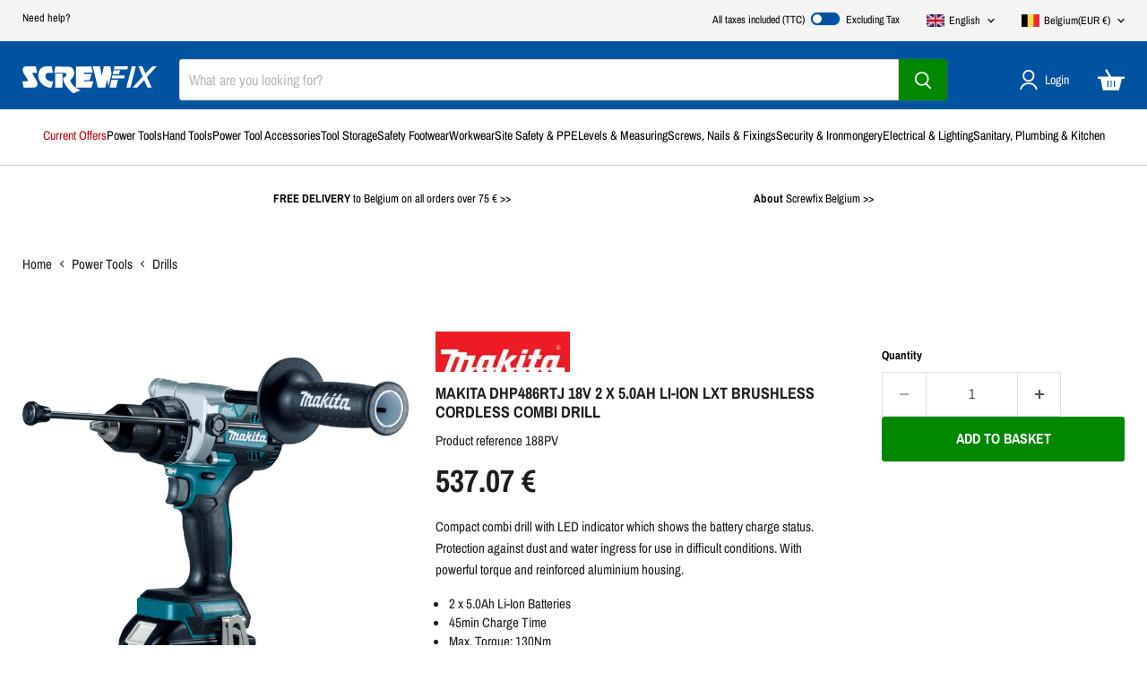

--- FILE ---
content_type: text/html; charset=utf-8
request_url: https://shop.screwfix.eu/products/makita-dhp486rtj-18v-2-x-5-0ah-li-ion-lxt-brushless-cordless-combi-drill-188pv
body_size: 79736
content:
<!doctype html>
<html class="no-js no-touch" lang="en">
  <head>
  <script>
    window.Store = window.Store || {};
    window.Store.id = 77305118997;
  </script>
    <meta charset="utf-8">
    <meta http-equiv="x-ua-compatible" content="IE=edge">

    <link rel="preconnect" href="https://cdn.shopify.com">
    <link rel="preconnect" href="https://fonts.shopifycdn.com">
    <link rel="preconnect" href="https://v.shopify.com">
    <link rel="preconnect" href="https://cdn.shopifycloud.com">

    <title>Makita DHP486RTJ 18V 2 x 5.0Ah Li-Ion LXT Brushless Cordless Combi Drill — Screwfix EU</title>

    
      <meta name="description" content="Compact combi drill with LED indicator which shows the battery charge status. Protection against dust and water ingress for use in difficult conditions. With powerful torque and reinforced aluminium housing.">
    

    
      <link rel="shortcut icon" href="//shop.screwfix.eu/cdn/shop/files/SF-logo-favicon-EU_32x32.png?v=1758630058" type="image/png">
    

    
      <link rel="canonical" href="https://shop.screwfix.eu/products/makita-dhp486rtj-18v-2-x-5-0ah-li-ion-lxt-brushless-cordless-combi-drill-188pv" />
    

    <meta name="viewport" content="width=device-width">

    
    





<meta property="og:site_name" content="Screwfix EU">
<meta property="og:url" content="https://shop.screwfix.eu/products/makita-dhp486rtj-18v-2-x-5-0ah-li-ion-lxt-brushless-cordless-combi-drill-188pv">
<meta property="og:title" content="Makita DHP486RTJ 18V 2 x 5.0Ah Li-Ion LXT Brushless Cordless Combi Drill">
<meta property="og:type" content="product">
<meta property="og:description" content="Compact combi drill with LED indicator which shows the battery charge status. Protection against dust and water ingress for use in difficult conditions. With powerful torque and reinforced aluminium housing.">




    
    
    

    
    
    <meta
      property="og:image"
      content="https://shop.screwfix.eu/cdn/shop/files/845RP_P_1200x1200.jpg?v=1695647638"
    />
    <meta
      property="og:image:secure_url"
      content="https://shop.screwfix.eu/cdn/shop/files/845RP_P_1200x1200.jpg?v=1695647638"
    />
    <meta property="og:image:width" content="1200" />
    <meta property="og:image:height" content="1200" />
    
    
    <meta property="og:image:alt" content="Social media image" />
  












<meta name="twitter:title" content="Makita DHP486RTJ 18V 2 x 5.0Ah Li-Ion LXT Brushless Cordless Combi Drill">
<meta name="twitter:description" content="Compact combi drill with LED indicator which shows the battery charge status. Protection against dust and water ingress for use in difficult conditions. With powerful torque and reinforced aluminium housing.">


    
    
    
      
      
      <meta name="twitter:card" content="summary">
    
    
    <meta
      property="twitter:image"
      content="https://shop.screwfix.eu/cdn/shop/files/845RP_P_1200x1200_crop_center.jpg?v=1695647638"
    />
    <meta property="twitter:image:width" content="1200" />
    <meta property="twitter:image:height" content="1200" />
    
    
    <meta property="twitter:image:alt" content="Social media image" />
  



    <script src="//shop.screwfix.eu/cdn/shop/t/98/assets/constants.js?v=58251544750838685771766043949" defer="defer"></script>
    <script src="//shop.screwfix.eu/cdn/shop/t/98/assets/pubsub.js?v=158357773527763999511766043976" defer="defer"></script>

    <link rel="preload" href="//shop.screwfix.eu/cdn/fonts/archivo_narrow/archivonarrow_n4.5c3bab850a22055c235cf940f895d873a8689d70.woff2" as="font" crossorigin="anonymous">
    <link rel="preload" as="style" href="//shop.screwfix.eu/cdn/shop/t/98/assets/theme.css?v=72713584185294584261766044017">

    <script>window.performance && window.performance.mark && window.performance.mark('shopify.content_for_header.start');</script><meta name="google-site-verification" content="YblMgMoCeZh_3GiFD1-Jxacp3H5weZqZEGKb9q9M3ns">
<meta id="shopify-digital-wallet" name="shopify-digital-wallet" content="/77305118997/digital_wallets/dialog">
<meta name="shopify-checkout-api-token" content="85573523bd7f741e74ce4386236e4046">
<meta id="in-context-paypal-metadata" data-shop-id="77305118997" data-venmo-supported="false" data-environment="production" data-locale="en_US" data-paypal-v4="true" data-currency="EUR">
<link rel="alternate" hreflang="x-default" href="https://shop.screwfix.eu/products/makita-dhp486rtj-18v-2-x-5-0ah-li-ion-lxt-brushless-cordless-combi-drill-188pv">
<link rel="alternate" hreflang="en-AT" href="https://shop.screwfix.eu/en-at/products/makita-dhp486rtj-18v-2-x-5-0ah-li-ion-lxt-brushless-cordless-combi-drill-188pv">
<link rel="alternate" hreflang="en-SE" href="https://shop.screwfix.eu/en-se/products/makita-dhp486rtj-18v-2-x-5-0ah-li-ion-lxt-brushless-cordless-combi-drill-188pv">
<link rel="alternate" hreflang="en-NL" href="https://shop.screwfix.eu/en-nl/products/makita-dhp486rtj-18v-2-x-5-0ah-li-ion-lxt-brushless-cordless-combi-drill-188pv">
<link rel="alternate" hreflang="es-ES" href="https://shop.screwfix.eu/es-es/products/makita-taladro-combinado-inalambrico-sin-escobillas-dhp486rtj-de-18-v-2-baterias-lxt-de-iones-de-litio-de-5-0-ah-845rp">
<link rel="alternate" hreflang="en-ES" href="https://shop.screwfix.eu/en-es/products/makita-dhp486rtj-18v-2-x-5-0ah-li-ion-lxt-brushless-cordless-combi-drill-188pv">
<link rel="alternate" hreflang="en-BE" href="https://shop.screwfix.eu/products/makita-dhp486rtj-18v-2-x-5-0ah-li-ion-lxt-brushless-cordless-combi-drill-188pv">
<link rel="alternate" hreflang="fr-BE" href="https://shop.screwfix.eu/fr/products/perceuse-visseuse-a-percussion-sans-fil-et-brushless-makita-dhp486rtj-18v-2x5-0ah-li-ion-lxt-845rp">
<link rel="alternate" type="application/json+oembed" href="https://shop.screwfix.eu/products/makita-dhp486rtj-18v-2-x-5-0ah-li-ion-lxt-brushless-cordless-combi-drill-188pv.oembed">
<script async="async" src="/checkouts/internal/preloads.js?locale=en-BE"></script>
<link rel="preconnect" href="https://shop.app" crossorigin="anonymous">
<script async="async" src="https://shop.app/checkouts/internal/preloads.js?locale=en-BE&shop_id=77305118997" crossorigin="anonymous"></script>
<script id="shopify-features" type="application/json">{"accessToken":"85573523bd7f741e74ce4386236e4046","betas":["rich-media-storefront-analytics"],"domain":"shop.screwfix.eu","predictiveSearch":true,"shopId":77305118997,"locale":"en"}</script>
<script>var Shopify = Shopify || {};
Shopify.shop = "screwfix-eu.myshopify.com";
Shopify.locale = "en";
Shopify.currency = {"active":"EUR","rate":"1.0"};
Shopify.country = "BE";
Shopify.theme = {"name":"Empire v11.1.1 - Winter 2","id":183268082045,"schema_name":"Empire","schema_version":"11.1.1","theme_store_id":null,"role":"main"};
Shopify.theme.handle = "null";
Shopify.theme.style = {"id":null,"handle":null};
Shopify.cdnHost = "shop.screwfix.eu/cdn";
Shopify.routes = Shopify.routes || {};
Shopify.routes.root = "/";</script>
<script type="module">!function(o){(o.Shopify=o.Shopify||{}).modules=!0}(window);</script>
<script>!function(o){function n(){var o=[];function n(){o.push(Array.prototype.slice.apply(arguments))}return n.q=o,n}var t=o.Shopify=o.Shopify||{};t.loadFeatures=n(),t.autoloadFeatures=n()}(window);</script>
<script>
  window.ShopifyPay = window.ShopifyPay || {};
  window.ShopifyPay.apiHost = "shop.app\/pay";
  window.ShopifyPay.redirectState = null;
</script>
<script id="shop-js-analytics" type="application/json">{"pageType":"product"}</script>
<script defer="defer" async type="module" src="//shop.screwfix.eu/cdn/shopifycloud/shop-js/modules/v2/client.init-shop-cart-sync_BT-GjEfc.en.esm.js"></script>
<script defer="defer" async type="module" src="//shop.screwfix.eu/cdn/shopifycloud/shop-js/modules/v2/chunk.common_D58fp_Oc.esm.js"></script>
<script defer="defer" async type="module" src="//shop.screwfix.eu/cdn/shopifycloud/shop-js/modules/v2/chunk.modal_xMitdFEc.esm.js"></script>
<script type="module">
  await import("//shop.screwfix.eu/cdn/shopifycloud/shop-js/modules/v2/client.init-shop-cart-sync_BT-GjEfc.en.esm.js");
await import("//shop.screwfix.eu/cdn/shopifycloud/shop-js/modules/v2/chunk.common_D58fp_Oc.esm.js");
await import("//shop.screwfix.eu/cdn/shopifycloud/shop-js/modules/v2/chunk.modal_xMitdFEc.esm.js");

  window.Shopify.SignInWithShop?.initShopCartSync?.({"fedCMEnabled":true,"windoidEnabled":true});

</script>
<script>
  window.Shopify = window.Shopify || {};
  if (!window.Shopify.featureAssets) window.Shopify.featureAssets = {};
  window.Shopify.featureAssets['shop-js'] = {"shop-cart-sync":["modules/v2/client.shop-cart-sync_DZOKe7Ll.en.esm.js","modules/v2/chunk.common_D58fp_Oc.esm.js","modules/v2/chunk.modal_xMitdFEc.esm.js"],"init-fed-cm":["modules/v2/client.init-fed-cm_B6oLuCjv.en.esm.js","modules/v2/chunk.common_D58fp_Oc.esm.js","modules/v2/chunk.modal_xMitdFEc.esm.js"],"shop-cash-offers":["modules/v2/client.shop-cash-offers_D2sdYoxE.en.esm.js","modules/v2/chunk.common_D58fp_Oc.esm.js","modules/v2/chunk.modal_xMitdFEc.esm.js"],"shop-login-button":["modules/v2/client.shop-login-button_QeVjl5Y3.en.esm.js","modules/v2/chunk.common_D58fp_Oc.esm.js","modules/v2/chunk.modal_xMitdFEc.esm.js"],"pay-button":["modules/v2/client.pay-button_DXTOsIq6.en.esm.js","modules/v2/chunk.common_D58fp_Oc.esm.js","modules/v2/chunk.modal_xMitdFEc.esm.js"],"shop-button":["modules/v2/client.shop-button_DQZHx9pm.en.esm.js","modules/v2/chunk.common_D58fp_Oc.esm.js","modules/v2/chunk.modal_xMitdFEc.esm.js"],"avatar":["modules/v2/client.avatar_BTnouDA3.en.esm.js"],"init-windoid":["modules/v2/client.init-windoid_CR1B-cfM.en.esm.js","modules/v2/chunk.common_D58fp_Oc.esm.js","modules/v2/chunk.modal_xMitdFEc.esm.js"],"init-shop-for-new-customer-accounts":["modules/v2/client.init-shop-for-new-customer-accounts_C_vY_xzh.en.esm.js","modules/v2/client.shop-login-button_QeVjl5Y3.en.esm.js","modules/v2/chunk.common_D58fp_Oc.esm.js","modules/v2/chunk.modal_xMitdFEc.esm.js"],"init-shop-email-lookup-coordinator":["modules/v2/client.init-shop-email-lookup-coordinator_BI7n9ZSv.en.esm.js","modules/v2/chunk.common_D58fp_Oc.esm.js","modules/v2/chunk.modal_xMitdFEc.esm.js"],"init-shop-cart-sync":["modules/v2/client.init-shop-cart-sync_BT-GjEfc.en.esm.js","modules/v2/chunk.common_D58fp_Oc.esm.js","modules/v2/chunk.modal_xMitdFEc.esm.js"],"shop-toast-manager":["modules/v2/client.shop-toast-manager_DiYdP3xc.en.esm.js","modules/v2/chunk.common_D58fp_Oc.esm.js","modules/v2/chunk.modal_xMitdFEc.esm.js"],"init-customer-accounts":["modules/v2/client.init-customer-accounts_D9ZNqS-Q.en.esm.js","modules/v2/client.shop-login-button_QeVjl5Y3.en.esm.js","modules/v2/chunk.common_D58fp_Oc.esm.js","modules/v2/chunk.modal_xMitdFEc.esm.js"],"init-customer-accounts-sign-up":["modules/v2/client.init-customer-accounts-sign-up_iGw4briv.en.esm.js","modules/v2/client.shop-login-button_QeVjl5Y3.en.esm.js","modules/v2/chunk.common_D58fp_Oc.esm.js","modules/v2/chunk.modal_xMitdFEc.esm.js"],"shop-follow-button":["modules/v2/client.shop-follow-button_CqMgW2wH.en.esm.js","modules/v2/chunk.common_D58fp_Oc.esm.js","modules/v2/chunk.modal_xMitdFEc.esm.js"],"checkout-modal":["modules/v2/client.checkout-modal_xHeaAweL.en.esm.js","modules/v2/chunk.common_D58fp_Oc.esm.js","modules/v2/chunk.modal_xMitdFEc.esm.js"],"shop-login":["modules/v2/client.shop-login_D91U-Q7h.en.esm.js","modules/v2/chunk.common_D58fp_Oc.esm.js","modules/v2/chunk.modal_xMitdFEc.esm.js"],"lead-capture":["modules/v2/client.lead-capture_BJmE1dJe.en.esm.js","modules/v2/chunk.common_D58fp_Oc.esm.js","modules/v2/chunk.modal_xMitdFEc.esm.js"],"payment-terms":["modules/v2/client.payment-terms_Ci9AEqFq.en.esm.js","modules/v2/chunk.common_D58fp_Oc.esm.js","modules/v2/chunk.modal_xMitdFEc.esm.js"]};
</script>
<script id="__st">var __st={"a":77305118997,"offset":3600,"reqid":"934126e9-8857-4b5a-acda-3353d15136a3-1769354690","pageurl":"shop.screwfix.eu\/products\/makita-dhp486rtj-18v-2-x-5-0ah-li-ion-lxt-brushless-cordless-combi-drill-188pv","u":"bfb87c988107","p":"product","rtyp":"product","rid":8633706119445};</script>
<script>window.ShopifyPaypalV4VisibilityTracking = true;</script>
<script id="captcha-bootstrap">!function(){'use strict';const t='contact',e='account',n='new_comment',o=[[t,t],['blogs',n],['comments',n],[t,'customer']],c=[[e,'customer_login'],[e,'guest_login'],[e,'recover_customer_password'],[e,'create_customer']],r=t=>t.map((([t,e])=>`form[action*='/${t}']:not([data-nocaptcha='true']) input[name='form_type'][value='${e}']`)).join(','),a=t=>()=>t?[...document.querySelectorAll(t)].map((t=>t.form)):[];function s(){const t=[...o],e=r(t);return a(e)}const i='password',u='form_key',d=['recaptcha-v3-token','g-recaptcha-response','h-captcha-response',i],f=()=>{try{return window.sessionStorage}catch{return}},m='__shopify_v',_=t=>t.elements[u];function p(t,e,n=!1){try{const o=window.sessionStorage,c=JSON.parse(o.getItem(e)),{data:r}=function(t){const{data:e,action:n}=t;return t[m]||n?{data:e,action:n}:{data:t,action:n}}(c);for(const[e,n]of Object.entries(r))t.elements[e]&&(t.elements[e].value=n);n&&o.removeItem(e)}catch(o){console.error('form repopulation failed',{error:o})}}const l='form_type',E='cptcha';function T(t){t.dataset[E]=!0}const w=window,h=w.document,L='Shopify',v='ce_forms',y='captcha';let A=!1;((t,e)=>{const n=(g='f06e6c50-85a8-45c8-87d0-21a2b65856fe',I='https://cdn.shopify.com/shopifycloud/storefront-forms-hcaptcha/ce_storefront_forms_captcha_hcaptcha.v1.5.2.iife.js',D={infoText:'Protected by hCaptcha',privacyText:'Privacy',termsText:'Terms'},(t,e,n)=>{const o=w[L][v],c=o.bindForm;if(c)return c(t,g,e,D).then(n);var r;o.q.push([[t,g,e,D],n]),r=I,A||(h.body.append(Object.assign(h.createElement('script'),{id:'captcha-provider',async:!0,src:r})),A=!0)});var g,I,D;w[L]=w[L]||{},w[L][v]=w[L][v]||{},w[L][v].q=[],w[L][y]=w[L][y]||{},w[L][y].protect=function(t,e){n(t,void 0,e),T(t)},Object.freeze(w[L][y]),function(t,e,n,w,h,L){const[v,y,A,g]=function(t,e,n){const i=e?o:[],u=t?c:[],d=[...i,...u],f=r(d),m=r(i),_=r(d.filter((([t,e])=>n.includes(e))));return[a(f),a(m),a(_),s()]}(w,h,L),I=t=>{const e=t.target;return e instanceof HTMLFormElement?e:e&&e.form},D=t=>v().includes(t);t.addEventListener('submit',(t=>{const e=I(t);if(!e)return;const n=D(e)&&!e.dataset.hcaptchaBound&&!e.dataset.recaptchaBound,o=_(e),c=g().includes(e)&&(!o||!o.value);(n||c)&&t.preventDefault(),c&&!n&&(function(t){try{if(!f())return;!function(t){const e=f();if(!e)return;const n=_(t);if(!n)return;const o=n.value;o&&e.removeItem(o)}(t);const e=Array.from(Array(32),(()=>Math.random().toString(36)[2])).join('');!function(t,e){_(t)||t.append(Object.assign(document.createElement('input'),{type:'hidden',name:u})),t.elements[u].value=e}(t,e),function(t,e){const n=f();if(!n)return;const o=[...t.querySelectorAll(`input[type='${i}']`)].map((({name:t})=>t)),c=[...d,...o],r={};for(const[a,s]of new FormData(t).entries())c.includes(a)||(r[a]=s);n.setItem(e,JSON.stringify({[m]:1,action:t.action,data:r}))}(t,e)}catch(e){console.error('failed to persist form',e)}}(e),e.submit())}));const S=(t,e)=>{t&&!t.dataset[E]&&(n(t,e.some((e=>e===t))),T(t))};for(const o of['focusin','change'])t.addEventListener(o,(t=>{const e=I(t);D(e)&&S(e,y())}));const B=e.get('form_key'),M=e.get(l),P=B&&M;t.addEventListener('DOMContentLoaded',(()=>{const t=y();if(P)for(const e of t)e.elements[l].value===M&&p(e,B);[...new Set([...A(),...v().filter((t=>'true'===t.dataset.shopifyCaptcha))])].forEach((e=>S(e,t)))}))}(h,new URLSearchParams(w.location.search),n,t,e,['guest_login'])})(!0,!0)}();</script>
<script integrity="sha256-4kQ18oKyAcykRKYeNunJcIwy7WH5gtpwJnB7kiuLZ1E=" data-source-attribution="shopify.loadfeatures" defer="defer" src="//shop.screwfix.eu/cdn/shopifycloud/storefront/assets/storefront/load_feature-a0a9edcb.js" crossorigin="anonymous"></script>
<script crossorigin="anonymous" defer="defer" src="//shop.screwfix.eu/cdn/shopifycloud/storefront/assets/shopify_pay/storefront-65b4c6d7.js?v=20250812"></script>
<script data-source-attribution="shopify.dynamic_checkout.dynamic.init">var Shopify=Shopify||{};Shopify.PaymentButton=Shopify.PaymentButton||{isStorefrontPortableWallets:!0,init:function(){window.Shopify.PaymentButton.init=function(){};var t=document.createElement("script");t.src="https://shop.screwfix.eu/cdn/shopifycloud/portable-wallets/latest/portable-wallets.en.js",t.type="module",document.head.appendChild(t)}};
</script>
<script data-source-attribution="shopify.dynamic_checkout.buyer_consent">
  function portableWalletsHideBuyerConsent(e){var t=document.getElementById("shopify-buyer-consent"),n=document.getElementById("shopify-subscription-policy-button");t&&n&&(t.classList.add("hidden"),t.setAttribute("aria-hidden","true"),n.removeEventListener("click",e))}function portableWalletsShowBuyerConsent(e){var t=document.getElementById("shopify-buyer-consent"),n=document.getElementById("shopify-subscription-policy-button");t&&n&&(t.classList.remove("hidden"),t.removeAttribute("aria-hidden"),n.addEventListener("click",e))}window.Shopify?.PaymentButton&&(window.Shopify.PaymentButton.hideBuyerConsent=portableWalletsHideBuyerConsent,window.Shopify.PaymentButton.showBuyerConsent=portableWalletsShowBuyerConsent);
</script>
<script data-source-attribution="shopify.dynamic_checkout.cart.bootstrap">document.addEventListener("DOMContentLoaded",(function(){function t(){return document.querySelector("shopify-accelerated-checkout-cart, shopify-accelerated-checkout")}if(t())Shopify.PaymentButton.init();else{new MutationObserver((function(e,n){t()&&(Shopify.PaymentButton.init(),n.disconnect())})).observe(document.body,{childList:!0,subtree:!0})}}));
</script>
<link id="shopify-accelerated-checkout-styles" rel="stylesheet" media="screen" href="https://shop.screwfix.eu/cdn/shopifycloud/portable-wallets/latest/accelerated-checkout-backwards-compat.css" crossorigin="anonymous">
<style id="shopify-accelerated-checkout-cart">
        #shopify-buyer-consent {
  margin-top: 1em;
  display: inline-block;
  width: 100%;
}

#shopify-buyer-consent.hidden {
  display: none;
}

#shopify-subscription-policy-button {
  background: none;
  border: none;
  padding: 0;
  text-decoration: underline;
  font-size: inherit;
  cursor: pointer;
}

#shopify-subscription-policy-button::before {
  box-shadow: none;
}

      </style>

<script>window.performance && window.performance.mark && window.performance.mark('shopify.content_for_header.end');</script>

    <link href="//shop.screwfix.eu/cdn/shop/t/98/assets/theme.css?v=72713584185294584261766044017" rel="stylesheet" type="text/css" media="all" />

    
      <link href="//shop.screwfix.eu/cdn/shop/t/98/assets/ripple.css?v=100240391239311985871766044017" rel="stylesheet" type="text/css" media="all" />
    

    
    <script>
      window.Theme = window.Theme || {};
      window.Theme.version = '11.1.1';
      window.Theme.name = 'Empire';
      window.Theme.routes = {
        "root_url": "/",
        "account_url": "/account",
        "account_login_url": "/account/login",
        "account_logout_url": "/account/logout",
        "account_register_url": "/account/register",
        "account_addresses_url": "/account/addresses",
        "collections_url": "/collections",
        "all_products_collection_url": "/collections/all",
        "search_url": "/search",
        "predictive_search_url": "/search/suggest",
        "cart_url": "/cart",
        "cart_add_url": "/cart/add",
        "cart_change_url": "/cart/change",
        "cart_clear_url": "/cart/clear",
        "product_recommendations_url": "/recommendations/products",
      };

      window.shopUrl = 'https://shop.screwfix.eu';
      window.routes = {
        cart_add_url: '/cart/add',
        cart_change_url: '/cart/change',
        cart_update_url: '/cart/update',
        cart_url: '/cart',
        predictive_search_url: '/search/suggest',
      };

      window.cartStrings = {
        error: `There was an error while updating your basket. Please try again.`,
        quantityError: `You can only add [quantity] of this item to your basket.`,
      };

      window.Theme.translations = Object.assign({}, window.Theme.translations, {
        added_to_basket_live: "__QUANTITY__ × __PRODUCT__ added to your basket",
        adding_to_basket: "Adding item to basket"
      });

    </script>
    

    <script src="//shop.screwfix.eu/cdn/shop/t/98/assets/sfxCustom.js?v=183633993399549351131766043982" type="text/javascript" defer="defer"></script>
    <script src="//shop.screwfix.eu/cdn/shop/t/98/assets/vatPrice.js?v=37818672642850880131766043986" type="text/javascript"></script>
    <link href="//shop.screwfix.eu/cdn/shop/t/98/assets/sfxCustom.css?v=145128183386411249771766044017" rel="stylesheet" type="text/css" media="all" />
    
  
<script async="async" src="https://consent.trustarc.com/notice?domain=screwfix.eu&gtm=1&js=nj&noticeType=bb&language=en&privacypolicylink=https://shop.screwfix.eu/pages/privacy-policy" crossorigin=""></script>
  <!-- BEGIN app block: shopify://apps/t-lab-ai-language-translate/blocks/custom_translations/b5b83690-efd4-434d-8c6a-a5cef4019faf --><!-- BEGIN app snippet: custom_translation_scripts --><script>
(()=>{var o=/\([0-9]+?\)$/,M=/\r?\n|\r|\t|\xa0|\u200B|\u200E|&nbsp;| /g,v=/<\/?[a-z][\s\S]*>/i,t=/^(https?:\/\/|\/\/)[^\s/$.?#].[^\s]*$/i,k=/\{\{\s*([a-zA-Z_]\w*)\s*\}\}/g,p=/\{\{\s*([a-zA-Z_]\w*)\s*\}\}/,r=/^(https:)?\/\/cdn\.shopify\.com\/(.+)\.(png|jpe?g|gif|webp|svgz?|bmp|tiff?|ico|avif)/i,e=/^(https:)?\/\/cdn\.shopify\.com/i,a=/\b(?:https?|ftp)?:?\/\/?[^\s\/]+\/[^\s]+\.(?:png|jpe?g|gif|webp|svgz?|bmp|tiff?|ico|avif)\b/i,I=/url\(['"]?(.*?)['"]?\)/,m="__label:",i=document.createElement("textarea"),u={t:["src","data-src","data-source","data-href","data-zoom","data-master","data-bg","base-src"],i:["srcset","data-srcset"],o:["href","data-href"],u:["href","data-href","data-src","data-zoom"]},g=new Set(["img","picture","button","p","a","input"]),h=16.67,s=function(n){return n.nodeType===Node.ELEMENT_NODE},c=function(n){return n.nodeType===Node.TEXT_NODE};function w(n){return r.test(n.trim())||a.test(n.trim())}function b(n){return(n=>(n=n.trim(),t.test(n)))(n)||e.test(n.trim())}var l=function(n){return!n||0===n.trim().length};function j(n){return i.innerHTML=n,i.value}function T(n){return A(j(n))}function A(n){return n.trim().replace(o,"").replace(M,"").trim()}var _=1e3;function D(n){n=n.trim().replace(M,"").replace(/&amp;/g,"&").replace(/&gt;/g,">").replace(/&lt;/g,"<").trim();return n.length>_?N(n):n}function E(n){return n.trim().toLowerCase().replace(/^https:/i,"")}function N(n){for(var t=5381,r=0;r<n.length;r++)t=(t<<5)+t^n.charCodeAt(r);return(t>>>0).toString(36)}function f(n){for(var t=document.createElement("template"),r=(t.innerHTML=n,["SCRIPT","IFRAME","OBJECT","EMBED","LINK","META"]),e=/^(on\w+|srcdoc|style)$/i,a=document.createTreeWalker(t.content,NodeFilter.SHOW_ELEMENT),i=a.nextNode();i;i=a.nextNode()){var o=i;if(r.includes(o.nodeName))o.remove();else for(var u=o.attributes.length-1;0<=u;--u)e.test(o.attributes[u].name)&&o.removeAttribute(o.attributes[u].name)}return t.innerHTML}function d(n,t,r){void 0===r&&(r=20);for(var e=n,a=0;e&&e.parentElement&&a<r;){for(var i=e.parentElement,o=0,u=t;o<u.length;o++)for(var s=u[o],c=0,l=s.l;c<l.length;c++){var f=l[c];switch(f.type){case"class":for(var d=0,v=i.classList;d<v.length;d++){var p=v[d];if(f.value.test(p))return s.label}break;case"id":if(i.id&&f.value.test(i.id))return s.label;break;case"attribute":if(i.hasAttribute(f.name)){if(!f.value)return s.label;var m=i.getAttribute(f.name);if(m&&f.value.test(m))return s.label}}}e=i,a++}return"unknown"}function y(n,t){var r,e,a;"function"==typeof window.fetch&&"AbortController"in window?(r=new AbortController,e=setTimeout(function(){return r.abort()},3e3),fetch(n,{credentials:"same-origin",signal:r.signal}).then(function(n){return clearTimeout(e),n.ok?n.json():Promise.reject(n)}).then(t).catch(console.error)):((a=new XMLHttpRequest).onreadystatechange=function(){4===a.readyState&&200===a.status&&t(JSON.parse(a.responseText))},a.open("GET",n,!0),a.timeout=3e3,a.send())}function O(){var l=/([^\s]+)\.(png|jpe?g|gif|webp|svgz?|bmp|tiff?|ico|avif)$/i,f=/_(\{width\}x*|\{width\}x\{height\}|\d{3,4}x\d{3,4}|\d{3,4}x|x\d{3,4}|pinco|icon|thumb|small|compact|medium|large|grande|original|master)(_crop_\w+)*(@[2-3]x)*(.progressive)*$/i,d=/^(https?|ftp|file):\/\//i;function r(n){var t,r="".concat(n.path).concat(n.v).concat(null!=(r=n.size)?r:"",".").concat(n.p);return n.m&&(r="".concat(n.path).concat(n.m,"/").concat(n.v).concat(null!=(t=n.size)?t:"",".").concat(n.p)),n.host&&(r="".concat(null!=(t=n.protocol)?t:"","//").concat(n.host).concat(r)),n.g&&(r+=n.g),r}return{h:function(n){var t=!0,r=(d.test(n)||n.startsWith("//")||(t=!1,n="https://example.com"+n),t);n.startsWith("//")&&(r=!1,n="https:"+n);try{new URL(n)}catch(n){return null}var e,a,i,o,u,s,n=new URL(n),c=n.pathname.split("/").filter(function(n){return n});return c.length<1||(a=c.pop(),e=null!=(e=c.pop())?e:null,null===(a=a.match(l)))?null:(s=a[1],a=a[2],i=s.match(f),o=s,(u=null)!==i&&(o=s.substring(0,i.index),u=i[0]),s=0<c.length?"/"+c.join("/")+"/":"/",{protocol:r?n.protocol:null,host:t?n.host:null,path:s,g:n.search,m:e,v:o,size:u,p:a,version:n.searchParams.get("v"),width:n.searchParams.get("width")})},T:r,S:function(n){return(n.m?"/".concat(n.m,"/"):"/").concat(n.v,".").concat(n.p)},M:function(n){return(n.m?"/".concat(n.m,"/"):"/").concat(n.v,".").concat(n.p,"?v=").concat(n.version||"0")},k:function(n,t){return r({protocol:t.protocol,host:t.host,path:t.path,g:t.g,m:t.m,v:t.v,size:n.size,p:t.p,version:t.version,width:t.width})}}}var x,S,C={},H={};function q(p,n){var m=new Map,g=new Map,i=new Map,r=new Map,e=new Map,a=new Map,o=new Map,u=function(n){return n.toLowerCase().replace(/[\s\W_]+/g,"")},s=new Set(n.A.map(u)),c=0,l=!1,f=!1,d=O();function v(n,t,r){s.has(u(n))||n&&t&&(r.set(n,t),l=!0)}function t(n,t){if(n&&n.trim()&&0!==m.size){var r=A(n),e=H[r];if(e&&(p.log("dictionary",'Overlapping text: "'.concat(n,'" related to html: "').concat(e,'"')),t)&&(n=>{if(n)for(var t=h(n.outerHTML),r=t._,e=(t.I||(r=0),n.parentElement),a=0;e&&a<5;){var i=h(e.outerHTML),o=i.I,i=i._;if(o){if(p.log("dictionary","Ancestor depth ".concat(a,": overlap score=").concat(i.toFixed(3),", base=").concat(r.toFixed(3))),r<i)return 1;if(i<r&&0<r)return}e=e.parentElement,a++}})(t))p.log("dictionary",'Skipping text translation for "'.concat(n,'" because an ancestor HTML translation exists'));else{e=m.get(r);if(e)return e;var a=n;if(a&&a.trim()&&0!==g.size){for(var i,o,u,s=g.entries(),c=s.next();!c.done;){var l=c.value[0],f=c.value[1],d=a.trim().match(l);if(d&&1<d.length){i=l,o=f,u=d;break}c=s.next()}if(i&&o&&u){var v=u.slice(1),t=o.match(k);if(t&&t.length===v.length)return t.reduce(function(n,t,r){return n.replace(t,v[r])},o)}}}}return null}function h(n){var r,e,a;return!n||!n.trim()||0===i.size?{I:null,_:0}:(r=D(n),a=0,(e=null)!=(n=i.get(r))?{I:n,_:1}:(i.forEach(function(n,t){-1!==t.indexOf(r)&&(t=r.length/t.length,a<t)&&(a=t,e=n)}),{I:e,_:a}))}function w(n){return n&&n.trim()&&0!==i.size&&(n=D(n),null!=(n=i.get(n)))?n:null}function b(n){if(n&&n.trim()&&0!==r.size){var t=E(n),t=r.get(t);if(t)return t;t=d.h(n);if(t){n=d.M(t).toLowerCase(),n=r.get(n);if(n)return n;n=d.S(t).toLowerCase(),t=r.get(n);if(t)return t}}return null}function T(n){return!n||!n.trim()||0===e.size||void 0===(n=e.get(A(n)))?null:n}function y(n){return!n||!n.trim()||0===a.size||void 0===(n=a.get(E(n)))?null:n}function x(n){var t;return!n||!n.trim()||0===o.size?null:null!=(t=o.get(A(n)))?t:(t=D(n),void 0!==(n=o.get(t))?n:null)}function S(){var n={j:m,D:g,N:i,O:r,C:e,H:a,q:o,L:l,R:c,F:C};return JSON.stringify(n,function(n,t){return t instanceof Map?Object.fromEntries(t.entries()):t})}return{J:function(n,t){v(n,t,m)},U:function(n,t){n&&t&&(n=new RegExp("^".concat(n,"$"),"s"),g.set(n,t),l=!0)},$:function(n,t){var r;n!==t&&(v((r=j(r=n).trim().replace(M,"").trim()).length>_?N(r):r,t,i),c=Math.max(c,n.length))},P:function(n,t){v(n,t,r),(n=d.h(n))&&(v(d.M(n).toLowerCase(),t,r),v(d.S(n).toLowerCase(),t,r))},G:function(n,t){v(n.replace("[img-alt]","").replace(M,"").trim(),t,e)},B:function(n,t){v(n,t,a)},W:function(n,t){f=!0,v(n,t,o)},V:function(){return p.log("dictionary","Translation dictionaries: ",S),i.forEach(function(n,r){m.forEach(function(n,t){r!==t&&-1!==r.indexOf(t)&&(C[t]=A(n),H[t]=r)})}),p.log("dictionary","appliedTextTranslations: ",JSON.stringify(C)),p.log("dictionary","overlappingTexts: ",JSON.stringify(H)),{L:l,Z:f,K:t,X:w,Y:b,nn:T,tn:y,rn:x}}}}function z(n,t,r){function f(n,t){t=n.split(t);return 2===t.length?t[1].trim()?t:[t[0]]:[n]}var d=q(r,t);return n.forEach(function(n){if(n){var c,l=n.name,n=n.value;if(l&&n){if("string"==typeof n)try{c=JSON.parse(n)}catch(n){return void r.log("dictionary","Invalid metafield JSON for "+l,function(){return String(n)})}else c=n;c&&Object.keys(c).forEach(function(e){if(e){var n,t,r,a=c[e];if(a)if(e!==a)if(l.includes("judge"))r=T(e),d.W(r,a);else if(e.startsWith("[img-alt]"))d.G(e,a);else if(e.startsWith("[img-src]"))n=E(e.replace("[img-src]","")),d.P(n,a);else if(v.test(e))d.$(e,a);else if(w(e))n=E(e),d.P(n,a);else if(b(e))r=E(e),d.B(r,a);else if("/"===(n=(n=e).trim())[0]&&"/"!==n[1]&&(r=E(e),d.B(r,a),r=T(e),d.J(r,a)),p.test(e))(s=(r=e).match(k))&&0<s.length&&(t=r.replace(/[-\/\\^$*+?.()|[\]]/g,"\\$&"),s.forEach(function(n){t=t.replace(n,"(.*)")}),d.U(t,a));else if(e.startsWith(m))r=a.replace(m,""),s=e.replace(m,""),d.J(T(s),r);else{if("product_tags"===l)for(var i=0,o=["_",":"];i<o.length;i++){var u=(n=>{if(e.includes(n)){var t=f(e,n),r=f(a,n);if(t.length===r.length)return t.forEach(function(n,t){n!==r[t]&&(d.J(T(n),r[t]),d.J(T("".concat(n,":")),"".concat(r[t],":")))}),{value:void 0}}})(o[i]);if("object"==typeof u)return u.value}var s=T(e);s!==a&&d.J(s,a)}}})}}}),d.V()}function L(y,x){var e=[{label:"judge-me",l:[{type:"class",value:/jdgm/i},{type:"id",value:/judge-me/i},{type:"attribute",name:"data-widget-name",value:/review_widget/i}]}],a=O();function S(r,n,e){n.forEach(function(n){var t=r.getAttribute(n);t&&(t=n.includes("href")?e.tn(t):e.K(t))&&r.setAttribute(n,t)})}function M(n,t,r){var e,a=n.getAttribute(t);a&&((e=i(a=E(a.split("&")[0]),r))?n.setAttribute(t,e):(e=r.tn(a))&&n.setAttribute(t,e))}function k(n,t,r){var e=n.getAttribute(t);e&&(e=((n,t)=>{var r=(n=n.split(",").filter(function(n){return null!=n&&""!==n.trim()}).map(function(n){var n=n.trim().split(/\s+/),t=n[0].split("?"),r=t[0],t=t[1],t=t?t.split("&"):[],e=((n,t)=>{for(var r=0;r<n.length;r++)if(t(n[r]))return n[r];return null})(t,function(n){return n.startsWith("v=")}),t=t.filter(function(n){return!n.startsWith("v=")}),n=n[1];return{url:r,version:e,en:t.join("&"),size:n}}))[0].url;if(r=i(r=n[0].version?"".concat(r,"?").concat(n[0].version):r,t)){var e=a.h(r);if(e)return n.map(function(n){var t=n.url,r=a.h(t);return r&&(t=a.k(r,e)),n.en&&(r=t.includes("?")?"&":"?",t="".concat(t).concat(r).concat(n.en)),t=n.size?"".concat(t," ").concat(n.size):t}).join(",")}})(e,r))&&n.setAttribute(t,e)}function i(n,t){var r=a.h(n);return null===r?null:(n=t.Y(n))?null===(n=a.h(n))?null:a.k(r,n):(n=a.S(r),null===(t=t.Y(n))||null===(n=a.h(t))?null:a.k(r,n))}function A(n,t,r){var e,a,i,o;r.an&&(e=n,a=r.on,u.o.forEach(function(n){var t=e.getAttribute(n);if(!t)return!1;!t.startsWith("/")||t.startsWith("//")||t.startsWith(a)||(t="".concat(a).concat(t),e.setAttribute(n,t))})),i=n,r=u.u.slice(),o=t,r.forEach(function(n){var t,r=i.getAttribute(n);r&&(w(r)?(t=o.Y(r))&&i.setAttribute(n,t):(t=o.tn(r))&&i.setAttribute(n,t))})}function _(t,r){var n,e,a,i,o;u.t.forEach(function(n){return M(t,n,r)}),u.i.forEach(function(n){return k(t,n,r)}),e="alt",a=r,(o=(n=t).getAttribute(e))&&((i=a.nn(o))?n.setAttribute(e,i):(i=a.K(o))&&n.setAttribute(e,i))}return{un:function(n){return!(!n||!s(n)||x.sn.includes((n=n).tagName.toLowerCase())||n.classList.contains("tl-switcher-container")||(n=n.parentNode)&&["SCRIPT","STYLE"].includes(n.nodeName.toUpperCase()))},cn:function(n){if(c(n)&&null!=(t=n.textContent)&&t.trim()){if(y.Z)if("judge-me"===d(n,e,5)){var t=y.rn(n.textContent);if(t)return void(n.textContent=j(t))}var r,t=y.K(n.textContent,n.parentElement||void 0);t&&(r=n.textContent.trim().replace(o,"").trim(),n.textContent=j(n.textContent.replace(r,t)))}},ln:function(n){if(!!l(n.textContent)||!n.innerHTML)return!1;if(y.Z&&"judge-me"===d(n,e,5)){var t=y.rn(n.innerHTML);if(t)return n.innerHTML=f(t),!0}t=y.X(n.innerHTML);return!!t&&(n.innerHTML=f(t),!0)},fn:function(n){var t,r,e,a,i,o,u,s,c,l;switch(S(n,["data-label","title"],y),n.tagName.toLowerCase()){case"span":S(n,["data-tooltip"],y);break;case"a":A(n,y,x);break;case"input":c=u=y,(l=(s=o=n).getAttribute("type"))&&("submit"===l||"button"===l)&&(l=s.getAttribute("value"),c=c.K(l))&&s.setAttribute("value",c),S(o,["placeholder"],u);break;case"textarea":S(n,["placeholder"],y);break;case"img":_(n,y);break;case"picture":for(var f=y,d=n.childNodes,v=0;v<d.length;v++){var p=d[v];if(p.tagName)switch(p.tagName.toLowerCase()){case"source":k(p,"data-srcset",f),k(p,"srcset",f);break;case"img":_(p,f)}}break;case"div":s=l=y,(u=o=c=n)&&(o=o.style.backgroundImage||o.getAttribute("data-bg")||"")&&"none"!==o&&(o=o.match(I))&&o[1]&&(o=o[1],s=s.Y(o))&&(u.style.backgroundImage='url("'.concat(s,'")')),a=c,i=l,["src","data-src","data-bg"].forEach(function(n){return M(a,n,i)}),["data-bgset"].forEach(function(n){return k(a,n,i)}),["data-href"].forEach(function(n){return S(a,[n],i)});break;case"button":r=y,(e=(t=n).getAttribute("value"))&&(r=r.K(e))&&t.setAttribute("value",r);break;case"iframe":e=y,(r=(t=n).getAttribute("src"))&&(e=e.tn(r))&&t.setAttribute("src",e);break;case"video":for(var m=n,g=y,h=["src"],w=0;w<h.length;w++){var b=h[w],T=m.getAttribute(b);T&&(T=g.tn(T))&&m.setAttribute(b,T)}}},getImageTranslation:function(n){return i(n,y)}}}function R(s,c,l){r=c.dn,e=new WeakMap;var r,e,a={add:function(n){var t=Date.now()+r;e.set(n,t)},has:function(n){var t=null!=(t=e.get(n))?t:0;return!(Date.now()>=t&&(e.delete(n),1))}},i=[],o=[],f=[],d=[],u=2*h,v=3*h;function p(n){var t,r,e;n&&(n.nodeType===Node.TEXT_NODE&&s.un(n.parentElement)?s.cn(n):s.un(n)&&(n=n,s.fn(n),t=g.has(n.tagName.toLowerCase())||(t=(t=n).getBoundingClientRect(),r=window.innerHeight||document.documentElement.clientHeight,e=window.innerWidth||document.documentElement.clientWidth,r=t.top<=r&&0<=t.top+t.height,e=t.left<=e&&0<=t.left+t.width,r&&e),a.has(n)||(t?i:o).push(n)))}function m(n){if(l.log("messageHandler","Processing element:",n),s.un(n)){var t=s.ln(n);if(a.add(n),!t){var r=n.childNodes;l.log("messageHandler","Child nodes:",r);for(var e=0;e<r.length;e++)p(r[e])}}}requestAnimationFrame(function n(){for(var t=performance.now();0<i.length;){var r=i.shift();if(r&&!a.has(r)&&m(r),performance.now()-t>=v)break}requestAnimationFrame(n)}),requestAnimationFrame(function n(){for(var t=performance.now();0<o.length;){var r=o.shift();if(r&&!a.has(r)&&m(r),performance.now()-t>=u)break}requestAnimationFrame(n)}),c.vn&&requestAnimationFrame(function n(){for(var t=performance.now();0<f.length;){var r=f.shift();if(r&&s.fn(r),performance.now()-t>=u)break}requestAnimationFrame(n)}),c.pn&&requestAnimationFrame(function n(){for(var t=performance.now();0<d.length;){var r=d.shift();if(r&&s.cn(r),performance.now()-t>=u)break}requestAnimationFrame(n)});var n={subtree:!0,childList:!0,attributes:c.vn,characterData:c.pn};new MutationObserver(function(n){l.log("observer","Observer:",n);for(var t=0;t<n.length;t++){var r=n[t];switch(r.type){case"childList":for(var e=r.addedNodes,a=0;a<e.length;a++)p(e[a]);var i=r.target.childNodes;if(i.length<=10)for(var o=0;o<i.length;o++)p(i[o]);break;case"attributes":var u=r.target;s.un(u)&&u&&f.push(u);break;case"characterData":c.pn&&(u=r.target)&&u.nodeType===Node.TEXT_NODE&&d.push(u)}}}).observe(document.documentElement,n)}void 0===window.TranslationLab&&(window.TranslationLab={}),window.TranslationLab.CustomTranslations=(x=(()=>{var a;try{a=window.localStorage.getItem("tlab_debug_mode")||null}catch(n){a=null}return{log:function(n,t){for(var r=[],e=2;e<arguments.length;e++)r[e-2]=arguments[e];!a||"observer"===n&&"all"===a||("all"===a||a===n||"custom"===n&&"custom"===a)&&(n=r.map(function(n){if("function"==typeof n)try{return n()}catch(n){return"Error generating parameter: ".concat(n.message)}return n}),console.log.apply(console,[t].concat(n)))}}})(),S=null,{init:function(n,t){n&&!n.isPrimaryLocale&&n.translationsMetadata&&n.translationsMetadata.length&&(0<(t=((n,t,r,e)=>{function a(n,t){for(var r=[],e=2;e<arguments.length;e++)r[e-2]=arguments[e];for(var a=0,i=r;a<i.length;a++){var o=i[a];if(o&&void 0!==o[n])return o[n]}return t}var i=window.localStorage.getItem("tlab_feature_options"),o=null;if(i)try{o=JSON.parse(i)}catch(n){e.log("dictionary","Invalid tlab_feature_options JSON",String(n))}var r=a("useMessageHandler",!0,o,i=r),u=a("messageHandlerCooldown",2e3,o,i),s=a("localizeUrls",!1,o,i),c=a("processShadowRoot",!1,o,i),l=a("attributesMutations",!1,o,i),f=a("processCharacterData",!1,o,i),d=a("excludedTemplates",[],o,i),o=a("phraseIgnoreList",[],o,i);return e.log("dictionary","useMessageHandler:",r),e.log("dictionary","messageHandlerCooldown:",u),e.log("dictionary","localizeUrls:",s),e.log("dictionary","processShadowRoot:",c),e.log("dictionary","attributesMutations:",l),e.log("dictionary","processCharacterData:",f),e.log("dictionary","excludedTemplates:",d),e.log("dictionary","phraseIgnoreList:",o),{sn:["html","head","meta","script","noscript","style","link","canvas","svg","g","path","ellipse","br","hr"],locale:n,on:t,gn:r,dn:u,an:s,hn:c,vn:l,pn:f,mn:d,A:o}})(n.locale,n.on,t,x)).mn.length&&t.mn.includes(n.template)||(n=z(n.translationsMetadata,t,x),S=L(n,t),n.L&&(t.gn&&R(S,t,x),window.addEventListener("DOMContentLoaded",function(){function e(n){n=/\/products\/(.+?)(\?.+)?$/.exec(n);return n?n[1]:null}var n,t,r,a;(a=document.querySelector(".cbb-frequently-bought-selector-label-name"))&&"true"!==a.getAttribute("translated")&&(n=e(window.location.pathname))&&(t="https://".concat(window.location.host,"/products/").concat(n,".json"),r="https://".concat(window.location.host).concat(window.Shopify.routes.root,"products/").concat(n,".json"),y(t,function(n){a.childNodes.forEach(function(t){t.textContent===n.product.title&&y(r,function(n){t.textContent!==n.product.title&&(t.textContent=n.product.title,a.setAttribute("translated","true"))})})}),document.querySelectorAll('[class*="cbb-frequently-bought-selector-link"]').forEach(function(t){var n,r;"true"!==t.getAttribute("translated")&&(n=t.getAttribute("href"))&&(r=e(n))&&y("https://".concat(window.location.host).concat(window.Shopify.routes.root,"products/").concat(r,".json"),function(n){t.textContent!==n.product.title&&(t.textContent=n.product.title,t.setAttribute("translated","true"))})}))}))))},getImageTranslation:function(n){return x.log("dictionary","translationManager: ",S),S?S.getImageTranslation(n):null}})})();
</script><!-- END app snippet -->

<script>
  (function() {
    var ctx = {
      locale: 'en',
      isPrimaryLocale: true,
      rootUrl: '',
      translationsMetadata: [{},{"name":"custom-resource-hh2rz95jo9","value":{}},{"name":"custom-resource-1jslkxj5a5","value":{}},{"name":"product_types","value":{}},{"name":"images","value":{}},{"name":"judge-me-product-review","value":null}],
      template: "product.3-columns",
    };
    var settings = {"useMessageHandler":true,"messageHandlerBatchSize":100,"messageHandlerInterval":300,"messageHandlerCooldown":2000,"useMutationQueue":true,"mutationQueueSize":100,"localizeUrls":false,"processShadowRoot":false,"processCharacterData":false,"attributesMutations":true,"useCustomHtmlComparison":false,"excludedTemplates":[]};
    TranslationLab.CustomTranslations.init(ctx, settings);
  })()
</script>


<!-- END app block --><!-- BEGIN app block: shopify://apps/helium-customer-fields/blocks/app-embed/bab58598-3e6a-4377-aaaa-97189b15f131 -->







































<script>
  if ('CF' in window) {
    window.CF.appEmbedEnabled = true;
  } else {
    window.CF = {
      appEmbedEnabled: true,
    };
  }

  window.CF.editAccountFormId = "";
  window.CF.registrationFormId = "";
</script>

<!-- BEGIN app snippet: patch-registration-links -->







































<script>
  function patchRegistrationLinks() {
    const PATCHABLE_LINKS_SELECTOR = 'a[href*="/account/register"]';

    const search = new URLSearchParams(window.location.search);
    const checkoutUrl = search.get('checkout_url');
    const returnUrl = search.get('return_url');

    const redirectUrl = checkoutUrl || returnUrl;
    if (!redirectUrl) return;

    const registrationLinks = Array.from(document.querySelectorAll(PATCHABLE_LINKS_SELECTOR));
    registrationLinks.forEach(link => {
      const url = new URL(link.href);

      url.searchParams.set('return_url', redirectUrl);

      link.href = url.href;
    });
  }

  if (['complete', 'interactive', 'loaded'].includes(document.readyState)) {
    patchRegistrationLinks();
  } else {
    document.addEventListener('DOMContentLoaded', () => patchRegistrationLinks());
  }
</script><!-- END app snippet -->
<!-- BEGIN app snippet: patch-login-grecaptcha-conflict -->







































<script>
  // Fixes a problem where both grecaptcha and hcaptcha response fields are included in the /account/login form submission
  // resulting in a 404 on the /challenge page.
  // This is caused by our triggerShopifyRecaptchaLoad function in initialize-forms.liquid.ejs
  // The fix itself just removes the unnecessary g-recaptcha-response input

  function patchLoginGrecaptchaConflict() {
    Array.from(document.querySelectorAll('form')).forEach(form => {
      form.addEventListener('submit', e => {
        const grecaptchaResponse = form.querySelector('[name="g-recaptcha-response"]');
        const hcaptchaResponse = form.querySelector('[name="h-captcha-response"]');

        if (grecaptchaResponse && hcaptchaResponse) {
          // Can't use both. Only keep hcaptcha response field.
          grecaptchaResponse.parentElement.removeChild(grecaptchaResponse);
        }
      })
    })
  }

  if (['complete', 'interactive', 'loaded'].includes(document.readyState)) {
    patchLoginGrecaptchaConflict();
  } else {
    document.addEventListener('DOMContentLoaded', () => patchLoginGrecaptchaConflict());
  }
</script><!-- END app snippet -->
<!-- BEGIN app snippet: embed-data -->





















































<script>
  window.CF.version = "5.2.1";
  window.CF.environment = 
  {
  
  "domain": "screwfix-eu.myshopify.com",
  "baseApiUrl": "https:\/\/app.customerfields.com",
  "captchaSiteKey": "6LfeblwpAAAAAGMvrWFvAdGBeGG6ZsJOOgMkiOpA",
  "captchaEnabled": true,
  "proxyPath": "\/tools\/customr",
  "countries": [{"name":"Afghanistan","code":"AF"},{"name":"Åland Islands","code":"AX"},{"name":"Albania","code":"AL"},{"name":"Algeria","code":"DZ"},{"name":"Andorra","code":"AD"},{"name":"Angola","code":"AO"},{"name":"Anguilla","code":"AI"},{"name":"Antigua \u0026 Barbuda","code":"AG"},{"name":"Argentina","code":"AR","provinces":[{"name":"Buenos Aires Province","code":"B"},{"name":"Catamarca","code":"K"},{"name":"Chaco","code":"H"},{"name":"Chubut","code":"U"},{"name":"Buenos Aires (Autonomous City)","code":"C"},{"name":"Córdoba","code":"X"},{"name":"Corrientes","code":"W"},{"name":"Entre Ríos","code":"E"},{"name":"Formosa","code":"P"},{"name":"Jujuy","code":"Y"},{"name":"La Pampa","code":"L"},{"name":"La Rioja","code":"F"},{"name":"Mendoza","code":"M"},{"name":"Misiones","code":"N"},{"name":"Neuquén","code":"Q"},{"name":"Río Negro","code":"R"},{"name":"Salta","code":"A"},{"name":"San Juan","code":"J"},{"name":"San Luis","code":"D"},{"name":"Santa Cruz","code":"Z"},{"name":"Santa Fe","code":"S"},{"name":"Santiago del Estero","code":"G"},{"name":"Tierra del Fuego","code":"V"},{"name":"Tucumán","code":"T"}]},{"name":"Armenia","code":"AM"},{"name":"Aruba","code":"AW"},{"name":"Ascension Island","code":"AC"},{"name":"Australia","code":"AU","provinces":[{"name":"Australian Capital Territory","code":"ACT"},{"name":"New South Wales","code":"NSW"},{"name":"Northern Territory","code":"NT"},{"name":"Queensland","code":"QLD"},{"name":"South Australia","code":"SA"},{"name":"Tasmania","code":"TAS"},{"name":"Victoria","code":"VIC"},{"name":"Western Australia","code":"WA"}]},{"name":"Austria","code":"AT"},{"name":"Azerbaijan","code":"AZ"},{"name":"Bahamas","code":"BS"},{"name":"Bahrain","code":"BH"},{"name":"Bangladesh","code":"BD"},{"name":"Barbados","code":"BB"},{"name":"Belarus","code":"BY"},{"name":"Belgium","code":"BE"},{"name":"Belize","code":"BZ"},{"name":"Benin","code":"BJ"},{"name":"Bermuda","code":"BM"},{"name":"Bhutan","code":"BT"},{"name":"Bolivia","code":"BO"},{"name":"Bosnia \u0026 Herzegovina","code":"BA"},{"name":"Botswana","code":"BW"},{"name":"Brazil","code":"BR","provinces":[{"name":"Acre","code":"AC"},{"name":"Alagoas","code":"AL"},{"name":"Amapá","code":"AP"},{"name":"Amazonas","code":"AM"},{"name":"Bahia","code":"BA"},{"name":"Ceará","code":"CE"},{"name":"Federal District","code":"DF"},{"name":"Espírito Santo","code":"ES"},{"name":"Goiás","code":"GO"},{"name":"Maranhão","code":"MA"},{"name":"Mato Grosso","code":"MT"},{"name":"Mato Grosso do Sul","code":"MS"},{"name":"Minas Gerais","code":"MG"},{"name":"Pará","code":"PA"},{"name":"Paraíba","code":"PB"},{"name":"Paraná","code":"PR"},{"name":"Pernambuco","code":"PE"},{"name":"Piauí","code":"PI"},{"name":"Rio Grande do Norte","code":"RN"},{"name":"Rio Grande do Sul","code":"RS"},{"name":"Rio de Janeiro","code":"RJ"},{"name":"Rondônia","code":"RO"},{"name":"Roraima","code":"RR"},{"name":"Santa Catarina","code":"SC"},{"name":"São Paulo","code":"SP"},{"name":"Sergipe","code":"SE"},{"name":"Tocantins","code":"TO"}]},{"name":"British Indian Ocean Territory","code":"IO"},{"name":"British Virgin Islands","code":"VG"},{"name":"Brunei","code":"BN"},{"name":"Bulgaria","code":"BG"},{"name":"Burkina Faso","code":"BF"},{"name":"Burundi","code":"BI"},{"name":"Cambodia","code":"KH"},{"name":"Cameroon","code":"CM"},{"name":"Canada","code":"CA","provinces":[{"name":"Alberta","code":"AB"},{"name":"British Columbia","code":"BC"},{"name":"Manitoba","code":"MB"},{"name":"New Brunswick","code":"NB"},{"name":"Newfoundland and Labrador","code":"NL"},{"name":"Northwest Territories","code":"NT"},{"name":"Nova Scotia","code":"NS"},{"name":"Nunavut","code":"NU"},{"name":"Ontario","code":"ON"},{"name":"Prince Edward Island","code":"PE"},{"name":"Quebec","code":"QC"},{"name":"Saskatchewan","code":"SK"},{"name":"Yukon","code":"YT"}]},{"name":"Cape Verde","code":"CV"},{"name":"Caribbean Netherlands","code":"BQ"},{"name":"Cayman Islands","code":"KY"},{"name":"Central African Republic","code":"CF"},{"name":"Chad","code":"TD"},{"name":"Chile","code":"CL","provinces":[{"name":"Arica y Parinacota","code":"AP"},{"name":"Tarapacá","code":"TA"},{"name":"Antofagasta","code":"AN"},{"name":"Atacama","code":"AT"},{"name":"Coquimbo","code":"CO"},{"name":"Valparaíso","code":"VS"},{"name":"Santiago Metropolitan","code":"RM"},{"name":"Libertador General Bernardo O’Higgins","code":"LI"},{"name":"Maule","code":"ML"},{"name":"Ñuble","code":"NB"},{"name":"Bío Bío","code":"BI"},{"name":"Araucanía","code":"AR"},{"name":"Los Ríos","code":"LR"},{"name":"Los Lagos","code":"LL"},{"name":"Aysén","code":"AI"},{"name":"Magallanes Region","code":"MA"}]},{"name":"China","code":"CN","provinces":[{"name":"Anhui","code":"AH"},{"name":"Beijing","code":"BJ"},{"name":"Chongqing","code":"CQ"},{"name":"Fujian","code":"FJ"},{"name":"Gansu","code":"GS"},{"name":"Guangdong","code":"GD"},{"name":"Guangxi","code":"GX"},{"name":"Guizhou","code":"GZ"},{"name":"Hainan","code":"HI"},{"name":"Hebei","code":"HE"},{"name":"Heilongjiang","code":"HL"},{"name":"Henan","code":"HA"},{"name":"Hubei","code":"HB"},{"name":"Hunan","code":"HN"},{"name":"Inner Mongolia","code":"NM"},{"name":"Jiangsu","code":"JS"},{"name":"Jiangxi","code":"JX"},{"name":"Jilin","code":"JL"},{"name":"Liaoning","code":"LN"},{"name":"Ningxia","code":"NX"},{"name":"Qinghai","code":"QH"},{"name":"Shaanxi","code":"SN"},{"name":"Shandong","code":"SD"},{"name":"Shanghai","code":"SH"},{"name":"Shanxi","code":"SX"},{"name":"Sichuan","code":"SC"},{"name":"Tianjin","code":"TJ"},{"name":"Xinjiang","code":"XJ"},{"name":"Tibet","code":"YZ"},{"name":"Yunnan","code":"YN"},{"name":"Zhejiang","code":"ZJ"}]},{"name":"Christmas Island","code":"CX"},{"name":"Cocos (Keeling) Islands","code":"CC"},{"name":"Colombia","code":"CO","provinces":[{"name":"Capital District","code":"DC"},{"name":"Amazonas","code":"AMA"},{"name":"Antioquia","code":"ANT"},{"name":"Arauca","code":"ARA"},{"name":"Atlántico","code":"ATL"},{"name":"Bolívar","code":"BOL"},{"name":"Boyacá","code":"BOY"},{"name":"Caldas","code":"CAL"},{"name":"Caquetá","code":"CAQ"},{"name":"Casanare","code":"CAS"},{"name":"Cauca","code":"CAU"},{"name":"Cesar","code":"CES"},{"name":"Chocó","code":"CHO"},{"name":"Córdoba","code":"COR"},{"name":"Cundinamarca","code":"CUN"},{"name":"Guainía","code":"GUA"},{"name":"Guaviare","code":"GUV"},{"name":"Huila","code":"HUI"},{"name":"La Guajira","code":"LAG"},{"name":"Magdalena","code":"MAG"},{"name":"Meta","code":"MET"},{"name":"Nariño","code":"NAR"},{"name":"Norte de Santander","code":"NSA"},{"name":"Putumayo","code":"PUT"},{"name":"Quindío","code":"QUI"},{"name":"Risaralda","code":"RIS"},{"name":"San Andrés \u0026 Providencia","code":"SAP"},{"name":"Santander","code":"SAN"},{"name":"Sucre","code":"SUC"},{"name":"Tolima","code":"TOL"},{"name":"Valle del Cauca","code":"VAC"},{"name":"Vaupés","code":"VAU"},{"name":"Vichada","code":"VID"}]},{"name":"Comoros","code":"KM"},{"name":"Congo - Brazzaville","code":"CG"},{"name":"Congo - Kinshasa","code":"CD"},{"name":"Cook Islands","code":"CK"},{"name":"Costa Rica","code":"CR","provinces":[{"name":"Alajuela","code":"CR-A"},{"name":"Cartago","code":"CR-C"},{"name":"Guanacaste","code":"CR-G"},{"name":"Heredia","code":"CR-H"},{"name":"Limón","code":"CR-L"},{"name":"Puntarenas","code":"CR-P"},{"name":"San José","code":"CR-SJ"}]},{"name":"Croatia","code":"HR"},{"name":"Curaçao","code":"CW"},{"name":"Cyprus","code":"CY"},{"name":"Czechia","code":"CZ"},{"name":"Côte d’Ivoire","code":"CI"},{"name":"Denmark","code":"DK"},{"name":"Djibouti","code":"DJ"},{"name":"Dominica","code":"DM"},{"name":"Dominican Republic","code":"DO"},{"name":"Ecuador","code":"EC"},{"name":"Egypt","code":"EG","provinces":[{"name":"6th of October","code":"SU"},{"name":"Al Sharqia","code":"SHR"},{"name":"Alexandria","code":"ALX"},{"name":"Aswan","code":"ASN"},{"name":"Asyut","code":"AST"},{"name":"Beheira","code":"BH"},{"name":"Beni Suef","code":"BNS"},{"name":"Cairo","code":"C"},{"name":"Dakahlia","code":"DK"},{"name":"Damietta","code":"DT"},{"name":"Faiyum","code":"FYM"},{"name":"Gharbia","code":"GH"},{"name":"Giza","code":"GZ"},{"name":"Helwan","code":"HU"},{"name":"Ismailia","code":"IS"},{"name":"Kafr el-Sheikh","code":"KFS"},{"name":"Luxor","code":"LX"},{"name":"Matrouh","code":"MT"},{"name":"Minya","code":"MN"},{"name":"Monufia","code":"MNF"},{"name":"New Valley","code":"WAD"},{"name":"North Sinai","code":"SIN"},{"name":"Port Said","code":"PTS"},{"name":"Qalyubia","code":"KB"},{"name":"Qena","code":"KN"},{"name":"Red Sea","code":"BA"},{"name":"Sohag","code":"SHG"},{"name":"South Sinai","code":"JS"},{"name":"Suez","code":"SUZ"}]},{"name":"El Salvador","code":"SV","provinces":[{"name":"Ahuachapán","code":"SV-AH"},{"name":"Cabañas","code":"SV-CA"},{"name":"Chalatenango","code":"SV-CH"},{"name":"Cuscatlán","code":"SV-CU"},{"name":"La Libertad","code":"SV-LI"},{"name":"La Paz","code":"SV-PA"},{"name":"La Unión","code":"SV-UN"},{"name":"Morazán","code":"SV-MO"},{"name":"San Miguel","code":"SV-SM"},{"name":"San Salvador","code":"SV-SS"},{"name":"San Vicente","code":"SV-SV"},{"name":"Santa Ana","code":"SV-SA"},{"name":"Sonsonate","code":"SV-SO"},{"name":"Usulután","code":"SV-US"}]},{"name":"Equatorial Guinea","code":"GQ"},{"name":"Eritrea","code":"ER"},{"name":"Estonia","code":"EE"},{"name":"Eswatini","code":"SZ"},{"name":"Ethiopia","code":"ET"},{"name":"Falkland Islands","code":"FK"},{"name":"Faroe Islands","code":"FO"},{"name":"Fiji","code":"FJ"},{"name":"Finland","code":"FI"},{"name":"France","code":"FR"},{"name":"French Guiana","code":"GF"},{"name":"French Polynesia","code":"PF"},{"name":"French Southern Territories","code":"TF"},{"name":"Gabon","code":"GA"},{"name":"Gambia","code":"GM"},{"name":"Georgia","code":"GE"},{"name":"Germany","code":"DE"},{"name":"Ghana","code":"GH"},{"name":"Gibraltar","code":"GI"},{"name":"Greece","code":"GR"},{"name":"Greenland","code":"GL"},{"name":"Grenada","code":"GD"},{"name":"Guadeloupe","code":"GP"},{"name":"Guatemala","code":"GT","provinces":[{"name":"Alta Verapaz","code":"AVE"},{"name":"Baja Verapaz","code":"BVE"},{"name":"Chimaltenango","code":"CMT"},{"name":"Chiquimula","code":"CQM"},{"name":"El Progreso","code":"EPR"},{"name":"Escuintla","code":"ESC"},{"name":"Guatemala","code":"GUA"},{"name":"Huehuetenango","code":"HUE"},{"name":"Izabal","code":"IZA"},{"name":"Jalapa","code":"JAL"},{"name":"Jutiapa","code":"JUT"},{"name":"Petén","code":"PET"},{"name":"Quetzaltenango","code":"QUE"},{"name":"Quiché","code":"QUI"},{"name":"Retalhuleu","code":"RET"},{"name":"Sacatepéquez","code":"SAC"},{"name":"San Marcos","code":"SMA"},{"name":"Santa Rosa","code":"SRO"},{"name":"Sololá","code":"SOL"},{"name":"Suchitepéquez","code":"SUC"},{"name":"Totonicapán","code":"TOT"},{"name":"Zacapa","code":"ZAC"}]},{"name":"Guernsey","code":"GG"},{"name":"Guinea","code":"GN"},{"name":"Guinea-Bissau","code":"GW"},{"name":"Guyana","code":"GY"},{"name":"Haiti","code":"HT"},{"name":"Honduras","code":"HN"},{"name":"Hong Kong SAR","code":"HK","provinces":[{"name":"Hong Kong Island","code":"HK"},{"name":"Kowloon","code":"KL"},{"name":"New Territories","code":"NT"}]},{"name":"Hungary","code":"HU"},{"name":"Iceland","code":"IS"},{"name":"India","code":"IN","provinces":[{"name":"Andaman and Nicobar Islands","code":"AN"},{"name":"Andhra Pradesh","code":"AP"},{"name":"Arunachal Pradesh","code":"AR"},{"name":"Assam","code":"AS"},{"name":"Bihar","code":"BR"},{"name":"Chandigarh","code":"CH"},{"name":"Chhattisgarh","code":"CG"},{"name":"Dadra and Nagar Haveli","code":"DN"},{"name":"Daman and Diu","code":"DD"},{"name":"Delhi","code":"DL"},{"name":"Goa","code":"GA"},{"name":"Gujarat","code":"GJ"},{"name":"Haryana","code":"HR"},{"name":"Himachal Pradesh","code":"HP"},{"name":"Jammu and Kashmir","code":"JK"},{"name":"Jharkhand","code":"JH"},{"name":"Karnataka","code":"KA"},{"name":"Kerala","code":"KL"},{"name":"Ladakh","code":"LA"},{"name":"Lakshadweep","code":"LD"},{"name":"Madhya Pradesh","code":"MP"},{"name":"Maharashtra","code":"MH"},{"name":"Manipur","code":"MN"},{"name":"Meghalaya","code":"ML"},{"name":"Mizoram","code":"MZ"},{"name":"Nagaland","code":"NL"},{"name":"Odisha","code":"OR"},{"name":"Puducherry","code":"PY"},{"name":"Punjab","code":"PB"},{"name":"Rajasthan","code":"RJ"},{"name":"Sikkim","code":"SK"},{"name":"Tamil Nadu","code":"TN"},{"name":"Telangana","code":"TS"},{"name":"Tripura","code":"TR"},{"name":"Uttar Pradesh","code":"UP"},{"name":"Uttarakhand","code":"UK"},{"name":"West Bengal","code":"WB"}]},{"name":"Indonesia","code":"ID","provinces":[{"name":"Aceh","code":"AC"},{"name":"Bali","code":"BA"},{"name":"Bangka–Belitung Islands","code":"BB"},{"name":"Banten","code":"BT"},{"name":"Bengkulu","code":"BE"},{"name":"Gorontalo","code":"GO"},{"name":"Jakarta","code":"JK"},{"name":"Jambi","code":"JA"},{"name":"West Java","code":"JB"},{"name":"Central Java","code":"JT"},{"name":"East Java","code":"JI"},{"name":"West Kalimantan","code":"KB"},{"name":"South Kalimantan","code":"KS"},{"name":"Central Kalimantan","code":"KT"},{"name":"East Kalimantan","code":"KI"},{"name":"North Kalimantan","code":"KU"},{"name":"Riau Islands","code":"KR"},{"name":"Lampung","code":"LA"},{"name":"Maluku","code":"MA"},{"name":"North Maluku","code":"MU"},{"name":"North Sumatra","code":"SU"},{"name":"West Nusa Tenggara","code":"NB"},{"name":"East Nusa Tenggara","code":"NT"},{"name":"Papua","code":"PA"},{"name":"West Papua","code":"PB"},{"name":"Riau","code":"RI"},{"name":"South Sumatra","code":"SS"},{"name":"West Sulawesi","code":"SR"},{"name":"South Sulawesi","code":"SN"},{"name":"Central Sulawesi","code":"ST"},{"name":"Southeast Sulawesi","code":"SG"},{"name":"North Sulawesi","code":"SA"},{"name":"West Sumatra","code":"SB"},{"name":"Yogyakarta","code":"YO"}]},{"name":"Iraq","code":"IQ"},{"name":"Ireland","code":"IE","provinces":[{"name":"Carlow","code":"CW"},{"name":"Cavan","code":"CN"},{"name":"Clare","code":"CE"},{"name":"Cork","code":"CO"},{"name":"Donegal","code":"DL"},{"name":"Dublin","code":"D"},{"name":"Galway","code":"G"},{"name":"Kerry","code":"KY"},{"name":"Kildare","code":"KE"},{"name":"Kilkenny","code":"KK"},{"name":"Laois","code":"LS"},{"name":"Leitrim","code":"LM"},{"name":"Limerick","code":"LK"},{"name":"Longford","code":"LD"},{"name":"Louth","code":"LH"},{"name":"Mayo","code":"MO"},{"name":"Meath","code":"MH"},{"name":"Monaghan","code":"MN"},{"name":"Offaly","code":"OY"},{"name":"Roscommon","code":"RN"},{"name":"Sligo","code":"SO"},{"name":"Tipperary","code":"TA"},{"name":"Waterford","code":"WD"},{"name":"Westmeath","code":"WH"},{"name":"Wexford","code":"WX"},{"name":"Wicklow","code":"WW"}]},{"name":"Isle of Man","code":"IM"},{"name":"Israel","code":"IL"},{"name":"Italy","code":"IT","provinces":[{"name":"Agrigento","code":"AG"},{"name":"Alessandria","code":"AL"},{"name":"Ancona","code":"AN"},{"name":"Aosta Valley","code":"AO"},{"name":"Arezzo","code":"AR"},{"name":"Ascoli Piceno","code":"AP"},{"name":"Asti","code":"AT"},{"name":"Avellino","code":"AV"},{"name":"Bari","code":"BA"},{"name":"Barletta-Andria-Trani","code":"BT"},{"name":"Belluno","code":"BL"},{"name":"Benevento","code":"BN"},{"name":"Bergamo","code":"BG"},{"name":"Biella","code":"BI"},{"name":"Bologna","code":"BO"},{"name":"South Tyrol","code":"BZ"},{"name":"Brescia","code":"BS"},{"name":"Brindisi","code":"BR"},{"name":"Cagliari","code":"CA"},{"name":"Caltanissetta","code":"CL"},{"name":"Campobasso","code":"CB"},{"name":"Carbonia-Iglesias","code":"CI"},{"name":"Caserta","code":"CE"},{"name":"Catania","code":"CT"},{"name":"Catanzaro","code":"CZ"},{"name":"Chieti","code":"CH"},{"name":"Como","code":"CO"},{"name":"Cosenza","code":"CS"},{"name":"Cremona","code":"CR"},{"name":"Crotone","code":"KR"},{"name":"Cuneo","code":"CN"},{"name":"Enna","code":"EN"},{"name":"Fermo","code":"FM"},{"name":"Ferrara","code":"FE"},{"name":"Florence","code":"FI"},{"name":"Foggia","code":"FG"},{"name":"Forlì-Cesena","code":"FC"},{"name":"Frosinone","code":"FR"},{"name":"Genoa","code":"GE"},{"name":"Gorizia","code":"GO"},{"name":"Grosseto","code":"GR"},{"name":"Imperia","code":"IM"},{"name":"Isernia","code":"IS"},{"name":"L’Aquila","code":"AQ"},{"name":"La Spezia","code":"SP"},{"name":"Latina","code":"LT"},{"name":"Lecce","code":"LE"},{"name":"Lecco","code":"LC"},{"name":"Livorno","code":"LI"},{"name":"Lodi","code":"LO"},{"name":"Lucca","code":"LU"},{"name":"Macerata","code":"MC"},{"name":"Mantua","code":"MN"},{"name":"Massa and Carrara","code":"MS"},{"name":"Matera","code":"MT"},{"name":"Medio Campidano","code":"VS"},{"name":"Messina","code":"ME"},{"name":"Milan","code":"MI"},{"name":"Modena","code":"MO"},{"name":"Monza and Brianza","code":"MB"},{"name":"Naples","code":"NA"},{"name":"Novara","code":"NO"},{"name":"Nuoro","code":"NU"},{"name":"Ogliastra","code":"OG"},{"name":"Olbia-Tempio","code":"OT"},{"name":"Oristano","code":"OR"},{"name":"Padua","code":"PD"},{"name":"Palermo","code":"PA"},{"name":"Parma","code":"PR"},{"name":"Pavia","code":"PV"},{"name":"Perugia","code":"PG"},{"name":"Pesaro and Urbino","code":"PU"},{"name":"Pescara","code":"PE"},{"name":"Piacenza","code":"PC"},{"name":"Pisa","code":"PI"},{"name":"Pistoia","code":"PT"},{"name":"Pordenone","code":"PN"},{"name":"Potenza","code":"PZ"},{"name":"Prato","code":"PO"},{"name":"Ragusa","code":"RG"},{"name":"Ravenna","code":"RA"},{"name":"Reggio Calabria","code":"RC"},{"name":"Reggio Emilia","code":"RE"},{"name":"Rieti","code":"RI"},{"name":"Rimini","code":"RN"},{"name":"Rome","code":"RM"},{"name":"Rovigo","code":"RO"},{"name":"Salerno","code":"SA"},{"name":"Sassari","code":"SS"},{"name":"Savona","code":"SV"},{"name":"Siena","code":"SI"},{"name":"Syracuse","code":"SR"},{"name":"Sondrio","code":"SO"},{"name":"Taranto","code":"TA"},{"name":"Teramo","code":"TE"},{"name":"Terni","code":"TR"},{"name":"Turin","code":"TO"},{"name":"Trapani","code":"TP"},{"name":"Trentino","code":"TN"},{"name":"Treviso","code":"TV"},{"name":"Trieste","code":"TS"},{"name":"Udine","code":"UD"},{"name":"Varese","code":"VA"},{"name":"Venice","code":"VE"},{"name":"Verbano-Cusio-Ossola","code":"VB"},{"name":"Vercelli","code":"VC"},{"name":"Verona","code":"VR"},{"name":"Vibo Valentia","code":"VV"},{"name":"Vicenza","code":"VI"},{"name":"Viterbo","code":"VT"}]},{"name":"Jamaica","code":"JM"},{"name":"Japan","code":"JP","provinces":[{"name":"Hokkaido","code":"JP-01"},{"name":"Aomori","code":"JP-02"},{"name":"Iwate","code":"JP-03"},{"name":"Miyagi","code":"JP-04"},{"name":"Akita","code":"JP-05"},{"name":"Yamagata","code":"JP-06"},{"name":"Fukushima","code":"JP-07"},{"name":"Ibaraki","code":"JP-08"},{"name":"Tochigi","code":"JP-09"},{"name":"Gunma","code":"JP-10"},{"name":"Saitama","code":"JP-11"},{"name":"Chiba","code":"JP-12"},{"name":"Tokyo","code":"JP-13"},{"name":"Kanagawa","code":"JP-14"},{"name":"Niigata","code":"JP-15"},{"name":"Toyama","code":"JP-16"},{"name":"Ishikawa","code":"JP-17"},{"name":"Fukui","code":"JP-18"},{"name":"Yamanashi","code":"JP-19"},{"name":"Nagano","code":"JP-20"},{"name":"Gifu","code":"JP-21"},{"name":"Shizuoka","code":"JP-22"},{"name":"Aichi","code":"JP-23"},{"name":"Mie","code":"JP-24"},{"name":"Shiga","code":"JP-25"},{"name":"Kyoto","code":"JP-26"},{"name":"Osaka","code":"JP-27"},{"name":"Hyogo","code":"JP-28"},{"name":"Nara","code":"JP-29"},{"name":"Wakayama","code":"JP-30"},{"name":"Tottori","code":"JP-31"},{"name":"Shimane","code":"JP-32"},{"name":"Okayama","code":"JP-33"},{"name":"Hiroshima","code":"JP-34"},{"name":"Yamaguchi","code":"JP-35"},{"name":"Tokushima","code":"JP-36"},{"name":"Kagawa","code":"JP-37"},{"name":"Ehime","code":"JP-38"},{"name":"Kochi","code":"JP-39"},{"name":"Fukuoka","code":"JP-40"},{"name":"Saga","code":"JP-41"},{"name":"Nagasaki","code":"JP-42"},{"name":"Kumamoto","code":"JP-43"},{"name":"Oita","code":"JP-44"},{"name":"Miyazaki","code":"JP-45"},{"name":"Kagoshima","code":"JP-46"},{"name":"Okinawa","code":"JP-47"}]},{"name":"Jersey","code":"JE"},{"name":"Jordan","code":"JO"},{"name":"Kazakhstan","code":"KZ"},{"name":"Kenya","code":"KE"},{"name":"Kiribati","code":"KI"},{"name":"Kosovo","code":"XK"},{"name":"Kuwait","code":"KW","provinces":[{"name":"Al Ahmadi","code":"KW-AH"},{"name":"Al Asimah","code":"KW-KU"},{"name":"Al Farwaniyah","code":"KW-FA"},{"name":"Al Jahra","code":"KW-JA"},{"name":"Hawalli","code":"KW-HA"},{"name":"Mubarak Al-Kabeer","code":"KW-MU"}]},{"name":"Kyrgyzstan","code":"KG"},{"name":"Laos","code":"LA"},{"name":"Latvia","code":"LV"},{"name":"Lebanon","code":"LB"},{"name":"Lesotho","code":"LS"},{"name":"Liberia","code":"LR"},{"name":"Libya","code":"LY"},{"name":"Liechtenstein","code":"LI"},{"name":"Lithuania","code":"LT"},{"name":"Luxembourg","code":"LU"},{"name":"Macao SAR","code":"MO"},{"name":"Madagascar","code":"MG"},{"name":"Malawi","code":"MW"},{"name":"Malaysia","code":"MY","provinces":[{"name":"Johor","code":"JHR"},{"name":"Kedah","code":"KDH"},{"name":"Kelantan","code":"KTN"},{"name":"Kuala Lumpur","code":"KUL"},{"name":"Labuan","code":"LBN"},{"name":"Malacca","code":"MLK"},{"name":"Negeri Sembilan","code":"NSN"},{"name":"Pahang","code":"PHG"},{"name":"Penang","code":"PNG"},{"name":"Perak","code":"PRK"},{"name":"Perlis","code":"PLS"},{"name":"Putrajaya","code":"PJY"},{"name":"Sabah","code":"SBH"},{"name":"Sarawak","code":"SWK"},{"name":"Selangor","code":"SGR"},{"name":"Terengganu","code":"TRG"}]},{"name":"Maldives","code":"MV"},{"name":"Mali","code":"ML"},{"name":"Malta","code":"MT"},{"name":"Martinique","code":"MQ"},{"name":"Mauritania","code":"MR"},{"name":"Mauritius","code":"MU"},{"name":"Mayotte","code":"YT"},{"name":"Mexico","code":"MX","provinces":[{"name":"Aguascalientes","code":"AGS"},{"name":"Baja California","code":"BC"},{"name":"Baja California Sur","code":"BCS"},{"name":"Campeche","code":"CAMP"},{"name":"Chiapas","code":"CHIS"},{"name":"Chihuahua","code":"CHIH"},{"name":"Ciudad de Mexico","code":"DF"},{"name":"Coahuila","code":"COAH"},{"name":"Colima","code":"COL"},{"name":"Durango","code":"DGO"},{"name":"Guanajuato","code":"GTO"},{"name":"Guerrero","code":"GRO"},{"name":"Hidalgo","code":"HGO"},{"name":"Jalisco","code":"JAL"},{"name":"Mexico State","code":"MEX"},{"name":"Michoacán","code":"MICH"},{"name":"Morelos","code":"MOR"},{"name":"Nayarit","code":"NAY"},{"name":"Nuevo León","code":"NL"},{"name":"Oaxaca","code":"OAX"},{"name":"Puebla","code":"PUE"},{"name":"Querétaro","code":"QRO"},{"name":"Quintana Roo","code":"Q ROO"},{"name":"San Luis Potosí","code":"SLP"},{"name":"Sinaloa","code":"SIN"},{"name":"Sonora","code":"SON"},{"name":"Tabasco","code":"TAB"},{"name":"Tamaulipas","code":"TAMPS"},{"name":"Tlaxcala","code":"TLAX"},{"name":"Veracruz","code":"VER"},{"name":"Yucatán","code":"YUC"},{"name":"Zacatecas","code":"ZAC"}]},{"name":"Moldova","code":"MD"},{"name":"Monaco","code":"MC"},{"name":"Mongolia","code":"MN"},{"name":"Montenegro","code":"ME"},{"name":"Montserrat","code":"MS"},{"name":"Morocco","code":"MA"},{"name":"Mozambique","code":"MZ"},{"name":"Myanmar (Burma)","code":"MM"},{"name":"Namibia","code":"NA"},{"name":"Nauru","code":"NR"},{"name":"Nepal","code":"NP"},{"name":"Netherlands","code":"NL"},{"name":"New Caledonia","code":"NC"},{"name":"New Zealand","code":"NZ","provinces":[{"name":"Auckland","code":"AUK"},{"name":"Bay of Plenty","code":"BOP"},{"name":"Canterbury","code":"CAN"},{"name":"Chatham Islands","code":"CIT"},{"name":"Gisborne","code":"GIS"},{"name":"Hawke’s Bay","code":"HKB"},{"name":"Manawatū-Whanganui","code":"MWT"},{"name":"Marlborough","code":"MBH"},{"name":"Nelson","code":"NSN"},{"name":"Northland","code":"NTL"},{"name":"Otago","code":"OTA"},{"name":"Southland","code":"STL"},{"name":"Taranaki","code":"TKI"},{"name":"Tasman","code":"TAS"},{"name":"Waikato","code":"WKO"},{"name":"Wellington","code":"WGN"},{"name":"West Coast","code":"WTC"}]},{"name":"Nicaragua","code":"NI"},{"name":"Niger","code":"NE"},{"name":"Nigeria","code":"NG","provinces":[{"name":"Abia","code":"AB"},{"name":"Federal Capital Territory","code":"FC"},{"name":"Adamawa","code":"AD"},{"name":"Akwa Ibom","code":"AK"},{"name":"Anambra","code":"AN"},{"name":"Bauchi","code":"BA"},{"name":"Bayelsa","code":"BY"},{"name":"Benue","code":"BE"},{"name":"Borno","code":"BO"},{"name":"Cross River","code":"CR"},{"name":"Delta","code":"DE"},{"name":"Ebonyi","code":"EB"},{"name":"Edo","code":"ED"},{"name":"Ekiti","code":"EK"},{"name":"Enugu","code":"EN"},{"name":"Gombe","code":"GO"},{"name":"Imo","code":"IM"},{"name":"Jigawa","code":"JI"},{"name":"Kaduna","code":"KD"},{"name":"Kano","code":"KN"},{"name":"Katsina","code":"KT"},{"name":"Kebbi","code":"KE"},{"name":"Kogi","code":"KO"},{"name":"Kwara","code":"KW"},{"name":"Lagos","code":"LA"},{"name":"Nasarawa","code":"NA"},{"name":"Niger","code":"NI"},{"name":"Ogun","code":"OG"},{"name":"Ondo","code":"ON"},{"name":"Osun","code":"OS"},{"name":"Oyo","code":"OY"},{"name":"Plateau","code":"PL"},{"name":"Rivers","code":"RI"},{"name":"Sokoto","code":"SO"},{"name":"Taraba","code":"TA"},{"name":"Yobe","code":"YO"},{"name":"Zamfara","code":"ZA"}]},{"name":"Niue","code":"NU"},{"name":"Norfolk Island","code":"NF"},{"name":"North Macedonia","code":"MK"},{"name":"Norway","code":"NO"},{"name":"Oman","code":"OM"},{"name":"Pakistan","code":"PK"},{"name":"Palestinian Territories","code":"PS"},{"name":"Panama","code":"PA","provinces":[{"name":"Bocas del Toro","code":"PA-1"},{"name":"Chiriquí","code":"PA-4"},{"name":"Coclé","code":"PA-2"},{"name":"Colón","code":"PA-3"},{"name":"Darién","code":"PA-5"},{"name":"Emberá","code":"PA-EM"},{"name":"Herrera","code":"PA-6"},{"name":"Guna Yala","code":"PA-KY"},{"name":"Los Santos","code":"PA-7"},{"name":"Ngöbe-Buglé","code":"PA-NB"},{"name":"Panamá","code":"PA-8"},{"name":"West Panamá","code":"PA-10"},{"name":"Veraguas","code":"PA-9"}]},{"name":"Papua New Guinea","code":"PG"},{"name":"Paraguay","code":"PY"},{"name":"Peru","code":"PE","provinces":[{"name":"Amazonas","code":"PE-AMA"},{"name":"Ancash","code":"PE-ANC"},{"name":"Apurímac","code":"PE-APU"},{"name":"Arequipa","code":"PE-ARE"},{"name":"Ayacucho","code":"PE-AYA"},{"name":"Cajamarca","code":"PE-CAJ"},{"name":"El Callao","code":"PE-CAL"},{"name":"Cusco","code":"PE-CUS"},{"name":"Huancavelica","code":"PE-HUV"},{"name":"Huánuco","code":"PE-HUC"},{"name":"Ica","code":"PE-ICA"},{"name":"Junín","code":"PE-JUN"},{"name":"La Libertad","code":"PE-LAL"},{"name":"Lambayeque","code":"PE-LAM"},{"name":"Lima (Department)","code":"PE-LIM"},{"name":"Lima (Metropolitan)","code":"PE-LMA"},{"name":"Loreto","code":"PE-LOR"},{"name":"Madre de Dios","code":"PE-MDD"},{"name":"Moquegua","code":"PE-MOQ"},{"name":"Pasco","code":"PE-PAS"},{"name":"Piura","code":"PE-PIU"},{"name":"Puno","code":"PE-PUN"},{"name":"San Martín","code":"PE-SAM"},{"name":"Tacna","code":"PE-TAC"},{"name":"Tumbes","code":"PE-TUM"},{"name":"Ucayali","code":"PE-UCA"}]},{"name":"Philippines","code":"PH","provinces":[{"name":"Abra","code":"PH-ABR"},{"name":"Agusan del Norte","code":"PH-AGN"},{"name":"Agusan del Sur","code":"PH-AGS"},{"name":"Aklan","code":"PH-AKL"},{"name":"Albay","code":"PH-ALB"},{"name":"Antique","code":"PH-ANT"},{"name":"Apayao","code":"PH-APA"},{"name":"Aurora","code":"PH-AUR"},{"name":"Basilan","code":"PH-BAS"},{"name":"Bataan","code":"PH-BAN"},{"name":"Batanes","code":"PH-BTN"},{"name":"Batangas","code":"PH-BTG"},{"name":"Benguet","code":"PH-BEN"},{"name":"Biliran","code":"PH-BIL"},{"name":"Bohol","code":"PH-BOH"},{"name":"Bukidnon","code":"PH-BUK"},{"name":"Bulacan","code":"PH-BUL"},{"name":"Cagayan","code":"PH-CAG"},{"name":"Camarines Norte","code":"PH-CAN"},{"name":"Camarines Sur","code":"PH-CAS"},{"name":"Camiguin","code":"PH-CAM"},{"name":"Capiz","code":"PH-CAP"},{"name":"Catanduanes","code":"PH-CAT"},{"name":"Cavite","code":"PH-CAV"},{"name":"Cebu","code":"PH-CEB"},{"name":"Cotabato","code":"PH-NCO"},{"name":"Davao Occidental","code":"PH-DVO"},{"name":"Davao Oriental","code":"PH-DAO"},{"name":"Compostela Valley","code":"PH-COM"},{"name":"Davao del Norte","code":"PH-DAV"},{"name":"Davao del Sur","code":"PH-DAS"},{"name":"Dinagat Islands","code":"PH-DIN"},{"name":"Eastern Samar","code":"PH-EAS"},{"name":"Guimaras","code":"PH-GUI"},{"name":"Ifugao","code":"PH-IFU"},{"name":"Ilocos Norte","code":"PH-ILN"},{"name":"Ilocos Sur","code":"PH-ILS"},{"name":"Iloilo","code":"PH-ILI"},{"name":"Isabela","code":"PH-ISA"},{"name":"Kalinga","code":"PH-KAL"},{"name":"La Union","code":"PH-LUN"},{"name":"Laguna","code":"PH-LAG"},{"name":"Lanao del Norte","code":"PH-LAN"},{"name":"Lanao del Sur","code":"PH-LAS"},{"name":"Leyte","code":"PH-LEY"},{"name":"Maguindanao","code":"PH-MAG"},{"name":"Marinduque","code":"PH-MAD"},{"name":"Masbate","code":"PH-MAS"},{"name":"Metro Manila","code":"PH-00"},{"name":"Misamis Occidental","code":"PH-MSC"},{"name":"Misamis Oriental","code":"PH-MSR"},{"name":"Mountain","code":"PH-MOU"},{"name":"Negros Occidental","code":"PH-NEC"},{"name":"Negros Oriental","code":"PH-NER"},{"name":"Northern Samar","code":"PH-NSA"},{"name":"Nueva Ecija","code":"PH-NUE"},{"name":"Nueva Vizcaya","code":"PH-NUV"},{"name":"Occidental Mindoro","code":"PH-MDC"},{"name":"Oriental Mindoro","code":"PH-MDR"},{"name":"Palawan","code":"PH-PLW"},{"name":"Pampanga","code":"PH-PAM"},{"name":"Pangasinan","code":"PH-PAN"},{"name":"Quezon","code":"PH-QUE"},{"name":"Quirino","code":"PH-QUI"},{"name":"Rizal","code":"PH-RIZ"},{"name":"Romblon","code":"PH-ROM"},{"name":"Samar","code":"PH-WSA"},{"name":"Sarangani","code":"PH-SAR"},{"name":"Siquijor","code":"PH-SIG"},{"name":"Sorsogon","code":"PH-SOR"},{"name":"South Cotabato","code":"PH-SCO"},{"name":"Southern Leyte","code":"PH-SLE"},{"name":"Sultan Kudarat","code":"PH-SUK"},{"name":"Sulu","code":"PH-SLU"},{"name":"Surigao del Norte","code":"PH-SUN"},{"name":"Surigao del Sur","code":"PH-SUR"},{"name":"Tarlac","code":"PH-TAR"},{"name":"Tawi-Tawi","code":"PH-TAW"},{"name":"Zambales","code":"PH-ZMB"},{"name":"Zamboanga Sibugay","code":"PH-ZSI"},{"name":"Zamboanga del Norte","code":"PH-ZAN"},{"name":"Zamboanga del Sur","code":"PH-ZAS"}]},{"name":"Pitcairn Islands","code":"PN"},{"name":"Poland","code":"PL"},{"name":"Portugal","code":"PT","provinces":[{"name":"Azores","code":"PT-20"},{"name":"Aveiro","code":"PT-01"},{"name":"Beja","code":"PT-02"},{"name":"Braga","code":"PT-03"},{"name":"Bragança","code":"PT-04"},{"name":"Castelo Branco","code":"PT-05"},{"name":"Coimbra","code":"PT-06"},{"name":"Évora","code":"PT-07"},{"name":"Faro","code":"PT-08"},{"name":"Guarda","code":"PT-09"},{"name":"Leiria","code":"PT-10"},{"name":"Lisbon","code":"PT-11"},{"name":"Madeira","code":"PT-30"},{"name":"Portalegre","code":"PT-12"},{"name":"Porto","code":"PT-13"},{"name":"Santarém","code":"PT-14"},{"name":"Setúbal","code":"PT-15"},{"name":"Viana do Castelo","code":"PT-16"},{"name":"Vila Real","code":"PT-17"},{"name":"Viseu","code":"PT-18"}]},{"name":"Qatar","code":"QA"},{"name":"Réunion","code":"RE"},{"name":"Romania","code":"RO","provinces":[{"name":"Alba","code":"AB"},{"name":"Arad","code":"AR"},{"name":"Argeș","code":"AG"},{"name":"Bacău","code":"BC"},{"name":"Bihor","code":"BH"},{"name":"Bistriţa-Năsăud","code":"BN"},{"name":"Botoşani","code":"BT"},{"name":"Brăila","code":"BR"},{"name":"Braşov","code":"BV"},{"name":"Bucharest","code":"B"},{"name":"Buzău","code":"BZ"},{"name":"Caraș-Severin","code":"CS"},{"name":"Cluj","code":"CJ"},{"name":"Constanța","code":"CT"},{"name":"Covasna","code":"CV"},{"name":"Călărași","code":"CL"},{"name":"Dolj","code":"DJ"},{"name":"Dâmbovița","code":"DB"},{"name":"Galați","code":"GL"},{"name":"Giurgiu","code":"GR"},{"name":"Gorj","code":"GJ"},{"name":"Harghita","code":"HR"},{"name":"Hunedoara","code":"HD"},{"name":"Ialomița","code":"IL"},{"name":"Iași","code":"IS"},{"name":"Ilfov","code":"IF"},{"name":"Maramureş","code":"MM"},{"name":"Mehedinți","code":"MH"},{"name":"Mureş","code":"MS"},{"name":"Neamţ","code":"NT"},{"name":"Olt","code":"OT"},{"name":"Prahova","code":"PH"},{"name":"Sălaj","code":"SJ"},{"name":"Satu Mare","code":"SM"},{"name":"Sibiu","code":"SB"},{"name":"Suceava","code":"SV"},{"name":"Teleorman","code":"TR"},{"name":"Timiș","code":"TM"},{"name":"Tulcea","code":"TL"},{"name":"Vâlcea","code":"VL"},{"name":"Vaslui","code":"VS"},{"name":"Vrancea","code":"VN"}]},{"name":"Russia","code":"RU","provinces":[{"name":"Altai Krai","code":"ALT"},{"name":"Altai","code":"AL"},{"name":"Amur","code":"AMU"},{"name":"Arkhangelsk","code":"ARK"},{"name":"Astrakhan","code":"AST"},{"name":"Belgorod","code":"BEL"},{"name":"Bryansk","code":"BRY"},{"name":"Chechen","code":"CE"},{"name":"Chelyabinsk","code":"CHE"},{"name":"Chukotka Okrug","code":"CHU"},{"name":"Chuvash","code":"CU"},{"name":"Irkutsk","code":"IRK"},{"name":"Ivanovo","code":"IVA"},{"name":"Jewish","code":"YEV"},{"name":"Kabardino-Balkar","code":"KB"},{"name":"Kaliningrad","code":"KGD"},{"name":"Kaluga","code":"KLU"},{"name":"Kamchatka Krai","code":"KAM"},{"name":"Karachay-Cherkess","code":"KC"},{"name":"Kemerovo","code":"KEM"},{"name":"Khabarovsk Krai","code":"KHA"},{"name":"Khanty-Mansi","code":"KHM"},{"name":"Kirov","code":"KIR"},{"name":"Komi","code":"KO"},{"name":"Kostroma","code":"KOS"},{"name":"Krasnodar Krai","code":"KDA"},{"name":"Krasnoyarsk Krai","code":"KYA"},{"name":"Kurgan","code":"KGN"},{"name":"Kursk","code":"KRS"},{"name":"Leningrad","code":"LEN"},{"name":"Lipetsk","code":"LIP"},{"name":"Magadan","code":"MAG"},{"name":"Mari El","code":"ME"},{"name":"Moscow","code":"MOW"},{"name":"Moscow Province","code":"MOS"},{"name":"Murmansk","code":"MUR"},{"name":"Nizhny Novgorod","code":"NIZ"},{"name":"Novgorod","code":"NGR"},{"name":"Novosibirsk","code":"NVS"},{"name":"Omsk","code":"OMS"},{"name":"Orenburg","code":"ORE"},{"name":"Oryol","code":"ORL"},{"name":"Penza","code":"PNZ"},{"name":"Perm Krai","code":"PER"},{"name":"Primorsky Krai","code":"PRI"},{"name":"Pskov","code":"PSK"},{"name":"Adygea","code":"AD"},{"name":"Bashkortostan","code":"BA"},{"name":"Buryat","code":"BU"},{"name":"Dagestan","code":"DA"},{"name":"Ingushetia","code":"IN"},{"name":"Kalmykia","code":"KL"},{"name":"Karelia","code":"KR"},{"name":"Khakassia","code":"KK"},{"name":"Mordovia","code":"MO"},{"name":"North Ossetia-Alania","code":"SE"},{"name":"Tatarstan","code":"TA"},{"name":"Rostov","code":"ROS"},{"name":"Ryazan","code":"RYA"},{"name":"Saint Petersburg","code":"SPE"},{"name":"Sakha","code":"SA"},{"name":"Sakhalin","code":"SAK"},{"name":"Samara","code":"SAM"},{"name":"Saratov","code":"SAR"},{"name":"Smolensk","code":"SMO"},{"name":"Stavropol Krai","code":"STA"},{"name":"Sverdlovsk","code":"SVE"},{"name":"Tambov","code":"TAM"},{"name":"Tomsk","code":"TOM"},{"name":"Tula","code":"TUL"},{"name":"Tver","code":"TVE"},{"name":"Tyumen","code":"TYU"},{"name":"Tuva","code":"TY"},{"name":"Udmurt","code":"UD"},{"name":"Ulyanovsk","code":"ULY"},{"name":"Vladimir","code":"VLA"},{"name":"Volgograd","code":"VGG"},{"name":"Vologda","code":"VLG"},{"name":"Voronezh","code":"VOR"},{"name":"Yamalo-Nenets Okrug","code":"YAN"},{"name":"Yaroslavl","code":"YAR"},{"name":"Zabaykalsky Krai","code":"ZAB"}]},{"name":"Rwanda","code":"RW"},{"name":"Samoa","code":"WS"},{"name":"San Marino","code":"SM"},{"name":"São Tomé \u0026 Príncipe","code":"ST"},{"name":"Saudi Arabia","code":"SA"},{"name":"Senegal","code":"SN"},{"name":"Serbia","code":"RS"},{"name":"Seychelles","code":"SC"},{"name":"Sierra Leone","code":"SL"},{"name":"Singapore","code":"SG"},{"name":"Sint Maarten","code":"SX"},{"name":"Slovakia","code":"SK"},{"name":"Slovenia","code":"SI"},{"name":"Solomon Islands","code":"SB"},{"name":"Somalia","code":"SO"},{"name":"South Africa","code":"ZA","provinces":[{"name":"Eastern Cape","code":"EC"},{"name":"Free State","code":"FS"},{"name":"Gauteng","code":"GP"},{"name":"KwaZulu-Natal","code":"NL"},{"name":"Limpopo","code":"LP"},{"name":"Mpumalanga","code":"MP"},{"name":"North West","code":"NW"},{"name":"Northern Cape","code":"NC"},{"name":"Western Cape","code":"WC"}]},{"name":"South Georgia \u0026 South Sandwich Islands","code":"GS"},{"name":"South Korea","code":"KR","provinces":[{"name":"Busan","code":"KR-26"},{"name":"North Chungcheong","code":"KR-43"},{"name":"South Chungcheong","code":"KR-44"},{"name":"Daegu","code":"KR-27"},{"name":"Daejeon","code":"KR-30"},{"name":"Gangwon","code":"KR-42"},{"name":"Gwangju City","code":"KR-29"},{"name":"North Gyeongsang","code":"KR-47"},{"name":"Gyeonggi","code":"KR-41"},{"name":"South Gyeongsang","code":"KR-48"},{"name":"Incheon","code":"KR-28"},{"name":"Jeju","code":"KR-49"},{"name":"North Jeolla","code":"KR-45"},{"name":"South Jeolla","code":"KR-46"},{"name":"Sejong","code":"KR-50"},{"name":"Seoul","code":"KR-11"},{"name":"Ulsan","code":"KR-31"}]},{"name":"South Sudan","code":"SS"},{"name":"Spain","code":"ES","provinces":[{"name":"A Coruña","code":"C"},{"name":"Álava","code":"VI"},{"name":"Albacete","code":"AB"},{"name":"Alicante","code":"A"},{"name":"Almería","code":"AL"},{"name":"Asturias Province","code":"O"},{"name":"Ávila","code":"AV"},{"name":"Badajoz","code":"BA"},{"name":"Balears Province","code":"PM"},{"name":"Barcelona","code":"B"},{"name":"Burgos","code":"BU"},{"name":"Cáceres","code":"CC"},{"name":"Cádiz","code":"CA"},{"name":"Cantabria Province","code":"S"},{"name":"Castellón","code":"CS"},{"name":"Ceuta","code":"CE"},{"name":"Ciudad Real","code":"CR"},{"name":"Córdoba","code":"CO"},{"name":"Cuenca","code":"CU"},{"name":"Girona","code":"GI"},{"name":"Granada","code":"GR"},{"name":"Guadalajara","code":"GU"},{"name":"Gipuzkoa","code":"SS"},{"name":"Huelva","code":"H"},{"name":"Huesca","code":"HU"},{"name":"Jaén","code":"J"},{"name":"La Rioja Province","code":"LO"},{"name":"Las Palmas","code":"GC"},{"name":"León","code":"LE"},{"name":"Lleida","code":"L"},{"name":"Lugo","code":"LU"},{"name":"Madrid Province","code":"M"},{"name":"Málaga","code":"MA"},{"name":"Melilla","code":"ML"},{"name":"Murcia","code":"MU"},{"name":"Navarra","code":"NA"},{"name":"Ourense","code":"OR"},{"name":"Palencia","code":"P"},{"name":"Pontevedra","code":"PO"},{"name":"Salamanca","code":"SA"},{"name":"Santa Cruz de Tenerife","code":"TF"},{"name":"Segovia","code":"SG"},{"name":"Seville","code":"SE"},{"name":"Soria","code":"SO"},{"name":"Tarragona","code":"T"},{"name":"Teruel","code":"TE"},{"name":"Toledo","code":"TO"},{"name":"Valencia","code":"V"},{"name":"Valladolid","code":"VA"},{"name":"Biscay","code":"BI"},{"name":"Zamora","code":"ZA"},{"name":"Zaragoza","code":"Z"}]},{"name":"Sri Lanka","code":"LK"},{"name":"St. Barthélemy","code":"BL"},{"name":"St. Helena","code":"SH"},{"name":"St. Kitts \u0026 Nevis","code":"KN"},{"name":"St. Lucia","code":"LC"},{"name":"St. Martin","code":"MF"},{"name":"St. Pierre \u0026 Miquelon","code":"PM"},{"name":"St. Vincent \u0026 Grenadines","code":"VC"},{"name":"Sudan","code":"SD"},{"name":"Suriname","code":"SR"},{"name":"Svalbard \u0026 Jan Mayen","code":"SJ"},{"name":"Sweden","code":"SE"},{"name":"Switzerland","code":"CH"},{"name":"Taiwan","code":"TW"},{"name":"Tajikistan","code":"TJ"},{"name":"Tanzania","code":"TZ"},{"name":"Thailand","code":"TH","provinces":[{"name":"Amnat Charoen","code":"TH-37"},{"name":"Ang Thong","code":"TH-15"},{"name":"Bangkok","code":"TH-10"},{"name":"Bueng Kan","code":"TH-38"},{"name":"Buri Ram","code":"TH-31"},{"name":"Chachoengsao","code":"TH-24"},{"name":"Chai Nat","code":"TH-18"},{"name":"Chaiyaphum","code":"TH-36"},{"name":"Chanthaburi","code":"TH-22"},{"name":"Chiang Mai","code":"TH-50"},{"name":"Chiang Rai","code":"TH-57"},{"name":"Chon Buri","code":"TH-20"},{"name":"Chumphon","code":"TH-86"},{"name":"Kalasin","code":"TH-46"},{"name":"Kamphaeng Phet","code":"TH-62"},{"name":"Kanchanaburi","code":"TH-71"},{"name":"Khon Kaen","code":"TH-40"},{"name":"Krabi","code":"TH-81"},{"name":"Lampang","code":"TH-52"},{"name":"Lamphun","code":"TH-51"},{"name":"Loei","code":"TH-42"},{"name":"Lopburi","code":"TH-16"},{"name":"Mae Hong Son","code":"TH-58"},{"name":"Maha Sarakham","code":"TH-44"},{"name":"Mukdahan","code":"TH-49"},{"name":"Nakhon Nayok","code":"TH-26"},{"name":"Nakhon Pathom","code":"TH-73"},{"name":"Nakhon Phanom","code":"TH-48"},{"name":"Nakhon Ratchasima","code":"TH-30"},{"name":"Nakhon Sawan","code":"TH-60"},{"name":"Nakhon Si Thammarat","code":"TH-80"},{"name":"Nan","code":"TH-55"},{"name":"Narathiwat","code":"TH-96"},{"name":"Nong Bua Lam Phu","code":"TH-39"},{"name":"Nong Khai","code":"TH-43"},{"name":"Nonthaburi","code":"TH-12"},{"name":"Pathum Thani","code":"TH-13"},{"name":"Pattani","code":"TH-94"},{"name":"Pattaya","code":"TH-S"},{"name":"Phang Nga","code":"TH-82"},{"name":"Phatthalung","code":"TH-93"},{"name":"Phayao","code":"TH-56"},{"name":"Phetchabun","code":"TH-67"},{"name":"Phetchaburi","code":"TH-76"},{"name":"Phichit","code":"TH-66"},{"name":"Phitsanulok","code":"TH-65"},{"name":"Phra Nakhon Si Ayutthaya","code":"TH-14"},{"name":"Phrae","code":"TH-54"},{"name":"Phuket","code":"TH-83"},{"name":"Prachin Buri","code":"TH-25"},{"name":"Prachuap Khiri Khan","code":"TH-77"},{"name":"Ranong","code":"TH-85"},{"name":"Ratchaburi","code":"TH-70"},{"name":"Rayong","code":"TH-21"},{"name":"Roi Et","code":"TH-45"},{"name":"Sa Kaeo","code":"TH-27"},{"name":"Sakon Nakhon","code":"TH-47"},{"name":"Samut Prakan","code":"TH-11"},{"name":"Samut Sakhon","code":"TH-74"},{"name":"Samut Songkhram","code":"TH-75"},{"name":"Saraburi","code":"TH-19"},{"name":"Satun","code":"TH-91"},{"name":"Sing Buri","code":"TH-17"},{"name":"Si Sa Ket","code":"TH-33"},{"name":"Songkhla","code":"TH-90"},{"name":"Sukhothai","code":"TH-64"},{"name":"Suphanburi","code":"TH-72"},{"name":"Surat Thani","code":"TH-84"},{"name":"Surin","code":"TH-32"},{"name":"Tak","code":"TH-63"},{"name":"Trang","code":"TH-92"},{"name":"Trat","code":"TH-23"},{"name":"Ubon Ratchathani","code":"TH-34"},{"name":"Udon Thani","code":"TH-41"},{"name":"Uthai Thani","code":"TH-61"},{"name":"Uttaradit","code":"TH-53"},{"name":"Yala","code":"TH-95"},{"name":"Yasothon","code":"TH-35"}]},{"name":"Timor-Leste","code":"TL"},{"name":"Togo","code":"TG"},{"name":"Tokelau","code":"TK"},{"name":"Tonga","code":"TO"},{"name":"Trinidad \u0026 Tobago","code":"TT"},{"name":"Tristan da Cunha","code":"TA"},{"name":"Tunisia","code":"TN"},{"name":"Turkey","code":"TR"},{"name":"Turkmenistan","code":"TM"},{"name":"Turks \u0026 Caicos Islands","code":"TC"},{"name":"Tuvalu","code":"TV"},{"name":"U.S. Outlying Islands","code":"UM"},{"name":"Uganda","code":"UG"},{"name":"Ukraine","code":"UA"},{"name":"United Arab Emirates","code":"AE","provinces":[{"name":"Abu Dhabi","code":"AZ"},{"name":"Ajman","code":"AJ"},{"name":"Dubai","code":"DU"},{"name":"Fujairah","code":"FU"},{"name":"Ras al-Khaimah","code":"RK"},{"name":"Sharjah","code":"SH"},{"name":"Umm al-Quwain","code":"UQ"}]},{"name":"United Kingdom","code":"GB","provinces":[{"name":"British Forces","code":"BFP"},{"name":"England","code":"ENG"},{"name":"Northern Ireland","code":"NIR"},{"name":"Scotland","code":"SCT"},{"name":"Wales","code":"WLS"}]},{"name":"United States","code":"US","provinces":[{"name":"Alabama","code":"AL"},{"name":"Alaska","code":"AK"},{"name":"American Samoa","code":"AS"},{"name":"Arizona","code":"AZ"},{"name":"Arkansas","code":"AR"},{"name":"California","code":"CA"},{"name":"Colorado","code":"CO"},{"name":"Connecticut","code":"CT"},{"name":"Delaware","code":"DE"},{"name":"Washington DC","code":"DC"},{"name":"Micronesia","code":"FM"},{"name":"Florida","code":"FL"},{"name":"Georgia","code":"GA"},{"name":"Guam","code":"GU"},{"name":"Hawaii","code":"HI"},{"name":"Idaho","code":"ID"},{"name":"Illinois","code":"IL"},{"name":"Indiana","code":"IN"},{"name":"Iowa","code":"IA"},{"name":"Kansas","code":"KS"},{"name":"Kentucky","code":"KY"},{"name":"Louisiana","code":"LA"},{"name":"Maine","code":"ME"},{"name":"Marshall Islands","code":"MH"},{"name":"Maryland","code":"MD"},{"name":"Massachusetts","code":"MA"},{"name":"Michigan","code":"MI"},{"name":"Minnesota","code":"MN"},{"name":"Mississippi","code":"MS"},{"name":"Missouri","code":"MO"},{"name":"Montana","code":"MT"},{"name":"Nebraska","code":"NE"},{"name":"Nevada","code":"NV"},{"name":"New Hampshire","code":"NH"},{"name":"New Jersey","code":"NJ"},{"name":"New Mexico","code":"NM"},{"name":"New York","code":"NY"},{"name":"North Carolina","code":"NC"},{"name":"North Dakota","code":"ND"},{"name":"Northern Mariana Islands","code":"MP"},{"name":"Ohio","code":"OH"},{"name":"Oklahoma","code":"OK"},{"name":"Oregon","code":"OR"},{"name":"Palau","code":"PW"},{"name":"Pennsylvania","code":"PA"},{"name":"Puerto Rico","code":"PR"},{"name":"Rhode Island","code":"RI"},{"name":"South Carolina","code":"SC"},{"name":"South Dakota","code":"SD"},{"name":"Tennessee","code":"TN"},{"name":"Texas","code":"TX"},{"name":"Utah","code":"UT"},{"name":"Vermont","code":"VT"},{"name":"U.S. Virgin Islands","code":"VI"},{"name":"Virginia","code":"VA"},{"name":"Washington","code":"WA"},{"name":"West Virginia","code":"WV"},{"name":"Wisconsin","code":"WI"},{"name":"Wyoming","code":"WY"},{"name":"Armed Forces Americas","code":"AA"},{"name":"Armed Forces Europe","code":"AE"},{"name":"Armed Forces Pacific","code":"AP"}]},{"name":"Uruguay","code":"UY","provinces":[{"name":"Artigas","code":"UY-AR"},{"name":"Canelones","code":"UY-CA"},{"name":"Cerro Largo","code":"UY-CL"},{"name":"Colonia","code":"UY-CO"},{"name":"Durazno","code":"UY-DU"},{"name":"Flores","code":"UY-FS"},{"name":"Florida","code":"UY-FD"},{"name":"Lavalleja","code":"UY-LA"},{"name":"Maldonado","code":"UY-MA"},{"name":"Montevideo","code":"UY-MO"},{"name":"Paysandú","code":"UY-PA"},{"name":"Río Negro","code":"UY-RN"},{"name":"Rivera","code":"UY-RV"},{"name":"Rocha","code":"UY-RO"},{"name":"Salto","code":"UY-SA"},{"name":"San José","code":"UY-SJ"},{"name":"Soriano","code":"UY-SO"},{"name":"Tacuarembó","code":"UY-TA"},{"name":"Treinta y Tres","code":"UY-TT"}]},{"name":"Uzbekistan","code":"UZ"},{"name":"Vanuatu","code":"VU"},{"name":"Vatican City","code":"VA"},{"name":"Venezuela","code":"VE","provinces":[{"name":"Amazonas","code":"VE-Z"},{"name":"Anzoátegui","code":"VE-B"},{"name":"Apure","code":"VE-C"},{"name":"Aragua","code":"VE-D"},{"name":"Barinas","code":"VE-E"},{"name":"Bolívar","code":"VE-F"},{"name":"Carabobo","code":"VE-G"},{"name":"Cojedes","code":"VE-H"},{"name":"Delta Amacuro","code":"VE-Y"},{"name":"Federal Dependencies","code":"VE-W"},{"name":"Capital","code":"VE-A"},{"name":"Falcón","code":"VE-I"},{"name":"Guárico","code":"VE-J"},{"name":"Vargas","code":"VE-X"},{"name":"Lara","code":"VE-K"},{"name":"Mérida","code":"VE-L"},{"name":"Miranda","code":"VE-M"},{"name":"Monagas","code":"VE-N"},{"name":"Nueva Esparta","code":"VE-O"},{"name":"Portuguesa","code":"VE-P"},{"name":"Sucre","code":"VE-R"},{"name":"Táchira","code":"VE-S"},{"name":"Trujillo","code":"VE-T"},{"name":"Yaracuy","code":"VE-U"},{"name":"Zulia","code":"VE-V"}]},{"name":"Vietnam","code":"VN"},{"name":"Wallis \u0026 Futuna","code":"WF"},{"name":"Western Sahara","code":"EH"},{"name":"Yemen","code":"YE"},{"name":"Zambia","code":"ZM"},{"name":"Zimbabwe","code":"ZW"}],
  "locale": "en",
  
    "localeRootPath": "\/",
  
  
    "adminIsLoggedIn": false
  
  }
;
  window.CF.countryOptionTags = `<option value="Spain" data-provinces="[[&quot;A Coruña&quot;,&quot;A Coruña&quot;],[&quot;Albacete&quot;,&quot;Albacete&quot;],[&quot;Alicante&quot;,&quot;Alicante&quot;],[&quot;Almería&quot;,&quot;Almería&quot;],[&quot;Asturias&quot;,&quot;Asturias Province&quot;],[&quot;Badajoz&quot;,&quot;Badajoz&quot;],[&quot;Balears&quot;,&quot;Balears Province&quot;],[&quot;Barcelona&quot;,&quot;Barcelona&quot;],[&quot;Burgos&quot;,&quot;Burgos&quot;],[&quot;Cantabria&quot;,&quot;Cantabria Province&quot;],[&quot;Castellón&quot;,&quot;Castellón&quot;],[&quot;Ceuta&quot;,&quot;Ceuta&quot;],[&quot;Ciudad Real&quot;,&quot;Ciudad Real&quot;],[&quot;Cuenca&quot;,&quot;Cuenca&quot;],[&quot;Cáceres&quot;,&quot;Cáceres&quot;],[&quot;Cádiz&quot;,&quot;Cádiz&quot;],[&quot;Córdoba&quot;,&quot;Córdoba&quot;],[&quot;Girona&quot;,&quot;Girona&quot;],[&quot;Granada&quot;,&quot;Granada&quot;],[&quot;Guadalajara&quot;,&quot;Guadalajara&quot;],[&quot;Guipúzcoa&quot;,&quot;Gipuzkoa&quot;],[&quot;Huelva&quot;,&quot;Huelva&quot;],[&quot;Huesca&quot;,&quot;Huesca&quot;],[&quot;Jaén&quot;,&quot;Jaén&quot;],[&quot;La Rioja&quot;,&quot;La Rioja Province&quot;],[&quot;Las Palmas&quot;,&quot;Las Palmas&quot;],[&quot;León&quot;,&quot;León&quot;],[&quot;Lleida&quot;,&quot;Lleida&quot;],[&quot;Lugo&quot;,&quot;Lugo&quot;],[&quot;Madrid&quot;,&quot;Madrid Province&quot;],[&quot;Melilla&quot;,&quot;Melilla&quot;],[&quot;Murcia&quot;,&quot;Murcia&quot;],[&quot;Málaga&quot;,&quot;Málaga&quot;],[&quot;Navarra&quot;,&quot;Navarra&quot;],[&quot;Ourense&quot;,&quot;Ourense&quot;],[&quot;Palencia&quot;,&quot;Palencia&quot;],[&quot;Pontevedra&quot;,&quot;Pontevedra&quot;],[&quot;Salamanca&quot;,&quot;Salamanca&quot;],[&quot;Santa Cruz de Tenerife&quot;,&quot;Santa Cruz de Tenerife&quot;],[&quot;Segovia&quot;,&quot;Segovia&quot;],[&quot;Sevilla&quot;,&quot;Seville&quot;],[&quot;Soria&quot;,&quot;Soria&quot;],[&quot;Tarragona&quot;,&quot;Tarragona&quot;],[&quot;Teruel&quot;,&quot;Teruel&quot;],[&quot;Toledo&quot;,&quot;Toledo&quot;],[&quot;Valencia&quot;,&quot;Valencia&quot;],[&quot;Valladolid&quot;,&quot;Valladolid&quot;],[&quot;Vizcaya&quot;,&quot;Biscay&quot;],[&quot;Zamora&quot;,&quot;Zamora&quot;],[&quot;Zaragoza&quot;,&quot;Zaragoza&quot;],[&quot;Álava&quot;,&quot;Álava&quot;],[&quot;Ávila&quot;,&quot;Ávila&quot;]]">Spain</option>
<option value="Belgium" data-provinces="[]">Belgium</option>
<option value="Poland" data-provinces="[]">Poland</option>
<option value="Netherlands" data-provinces="[]">Netherlands</option>
<option value="---" data-provinces="[]">---</option>
<option value="Austria" data-provinces="[]">Austria</option>
<option value="Belgium" data-provinces="[]">Belgium</option>
<option value="Netherlands" data-provinces="[]">Netherlands</option>
<option value="Poland" data-provinces="[]">Poland</option>
<option value="Spain" data-provinces="[[&quot;A Coruña&quot;,&quot;A Coruña&quot;],[&quot;Albacete&quot;,&quot;Albacete&quot;],[&quot;Alicante&quot;,&quot;Alicante&quot;],[&quot;Almería&quot;,&quot;Almería&quot;],[&quot;Asturias&quot;,&quot;Asturias Province&quot;],[&quot;Badajoz&quot;,&quot;Badajoz&quot;],[&quot;Balears&quot;,&quot;Balears Province&quot;],[&quot;Barcelona&quot;,&quot;Barcelona&quot;],[&quot;Burgos&quot;,&quot;Burgos&quot;],[&quot;Cantabria&quot;,&quot;Cantabria Province&quot;],[&quot;Castellón&quot;,&quot;Castellón&quot;],[&quot;Ceuta&quot;,&quot;Ceuta&quot;],[&quot;Ciudad Real&quot;,&quot;Ciudad Real&quot;],[&quot;Cuenca&quot;,&quot;Cuenca&quot;],[&quot;Cáceres&quot;,&quot;Cáceres&quot;],[&quot;Cádiz&quot;,&quot;Cádiz&quot;],[&quot;Córdoba&quot;,&quot;Córdoba&quot;],[&quot;Girona&quot;,&quot;Girona&quot;],[&quot;Granada&quot;,&quot;Granada&quot;],[&quot;Guadalajara&quot;,&quot;Guadalajara&quot;],[&quot;Guipúzcoa&quot;,&quot;Gipuzkoa&quot;],[&quot;Huelva&quot;,&quot;Huelva&quot;],[&quot;Huesca&quot;,&quot;Huesca&quot;],[&quot;Jaén&quot;,&quot;Jaén&quot;],[&quot;La Rioja&quot;,&quot;La Rioja Province&quot;],[&quot;Las Palmas&quot;,&quot;Las Palmas&quot;],[&quot;León&quot;,&quot;León&quot;],[&quot;Lleida&quot;,&quot;Lleida&quot;],[&quot;Lugo&quot;,&quot;Lugo&quot;],[&quot;Madrid&quot;,&quot;Madrid Province&quot;],[&quot;Melilla&quot;,&quot;Melilla&quot;],[&quot;Murcia&quot;,&quot;Murcia&quot;],[&quot;Málaga&quot;,&quot;Málaga&quot;],[&quot;Navarra&quot;,&quot;Navarra&quot;],[&quot;Ourense&quot;,&quot;Ourense&quot;],[&quot;Palencia&quot;,&quot;Palencia&quot;],[&quot;Pontevedra&quot;,&quot;Pontevedra&quot;],[&quot;Salamanca&quot;,&quot;Salamanca&quot;],[&quot;Santa Cruz de Tenerife&quot;,&quot;Santa Cruz de Tenerife&quot;],[&quot;Segovia&quot;,&quot;Segovia&quot;],[&quot;Sevilla&quot;,&quot;Seville&quot;],[&quot;Soria&quot;,&quot;Soria&quot;],[&quot;Tarragona&quot;,&quot;Tarragona&quot;],[&quot;Teruel&quot;,&quot;Teruel&quot;],[&quot;Toledo&quot;,&quot;Toledo&quot;],[&quot;Valencia&quot;,&quot;Valencia&quot;],[&quot;Valladolid&quot;,&quot;Valladolid&quot;],[&quot;Vizcaya&quot;,&quot;Biscay&quot;],[&quot;Zamora&quot;,&quot;Zamora&quot;],[&quot;Zaragoza&quot;,&quot;Zaragoza&quot;],[&quot;Álava&quot;,&quot;Álava&quot;],[&quot;Ávila&quot;,&quot;Ávila&quot;]]">Spain</option>
<option value="Sweden" data-provinces="[]">Sweden</option>`;
</script>
<!-- END app snippet -->
<!-- BEGIN app snippet: initialize-forms -->























































<script async>
  (() => {
    const FORM_DATA_TIMEOUT = 10000;

    const devToolsEnabled = false;
    const latestEmbedVersion = "5.2.1";

    const nativeFormContainsErrors = false;
    const $preInitStyles = document.querySelector('#cf-pre-init-styles');

    let mountedTextEntrypoints = false;

    // i.e. ?view=orig, or "email taken" following a form crash
    if (onFallbackTemplate() || nativeFormContainsErrors) {
      // Reveal the original form
      $preInitStyles.parentElement.removeChild($preInitStyles);
      return;
    }

    function start() {
      initializeForms();
      injectHiddenForms();

      // Try for the next 5s to mount any dynamically injected forms.
      const intervalId = setInterval(() => {
        initializeForms();
      }, 100);

      setTimeout(() => {
        clearInterval(intervalId);
      }, 5000);
    }

    // This fires when a CF form has mounted on the page.
    // More reliable than putting this in start(), since developers can manually call
    // CF.initializeForms().
    window.addEventListener('cf:ready', () => {
      injectHiddenForms();
    });

    if (['interactive', 'complete', 'loaded'].includes(document.readyState)) {
      start();
    } else {
      document.addEventListener('DOMContentLoaded', () => start());
    }

    window.CF.initializeForms = initializeForms;
    const forms = [{"id":"Y8tQ82","name":"Marketing Consent - Spanish","target":"storefront","version":"4.16.5","updated_at":1755519338},{"id":"RxtDvk","name":"Marketing Consent - Polish","target":"storefront","version":"4.16.5","updated_at":1755519298},{"id":"4QtaMP","name":"Marketing Consent - English","target":"storefront","version":"4.16.5","updated_at":1755519277},{"id":"Qrtpaj","name":"Marketing Consent - French","target":"storefront","version":"4.16.5","updated_at":1755519251},{"id":"NPteMR","name":"Update Information","target":"storefront","version":"4.16.5","updated_at":1755519009},{"id":"ewt434","name":"Registration","target":"storefront","version":"4.15.6","updated_at":1710321336}];

    async function initializeForms() {
      // Semi-hack: Prevents older embed scripts from doing anything.
      // Any embed script before 4.12.0 checks only for the presence of this attribute,
      // not if it strictly equals "true".
      document.documentElement.setAttribute('data-cf-initialized', 'loading');

      // Only mount text entrypoints once. This is expensive and causes render blocking time on mobile.
      if (!mountedTextEntrypoints) {
        mountedTextEntrypoints = true;
        mountTextEntrypoints();
      }

      const reactTarget = `<!-- BEGIN app snippet: react-target-markup -->







































<div class="cf-react-target">
  <div class="cf-preload">
    
      <div class="cf-preload-label cf-preload-item"></div>
      <div class="cf-preload-field cf-preload-item"></div>
    
      <div class="cf-preload-label cf-preload-item"></div>
      <div class="cf-preload-field cf-preload-item"></div>
    
      <div class="cf-preload-label cf-preload-item"></div>
      <div class="cf-preload-field cf-preload-item"></div>
    
      <div class="cf-preload-label cf-preload-item"></div>
      <div class="cf-preload-field cf-preload-item"></div>
    
    
      <span class="cf-preload-button cf-preload-item"></span>
    
      <span class="cf-preload-button cf-preload-item"></span>
    
  </div>
</div><!-- END app snippet -->`;
      const $forms = Array.from(document.querySelectorAll('form:not([data-cf-state])'));
      const entrypoints = [];

      for (let $form of $forms) {
        if (isIgnored($form)) continue;

        const id = getFormId($form);
        if (!id) continue;

        const formData = forms.find(form => form.id === id);
        if (!formData) {
          console.error(`[Customer Fields] Unable to find form data with id ${id}`);
          setFormState($form, 'failed');
          continue;
        }

        // Do not try to mount the same form element more than once,
        // otherwise failures are much harder to handle.
        if (isDetected($form)) continue;
        markAsDetected($form);

        const $originalForm = $form.cloneNode(true);

        // Shopify's captcha script can bind to the form that CF mounted to.
        // Their submit handler eventually calls the submit method after generating
        // the captcha response token, causing native submission behavior to occur.
        // We do not want this, so we override it to a no-op. See #2092
        $form.submit = () => {};

        injectReactTarget($form);
        setFormState($form, 'loading');

        const entrypoint = {
          $form,
          registration: isRegistrationForm($form),
          formId: formData.id,
          updatedAt: formData.updated_at,
          target: formData.target,
          originalForm: $originalForm,
          version: formData.version,
          restore: () => restoreEntrypoint(entrypoint),
        };

        entrypoints.push(entrypoint);

        // Required to be backwards compatible with older versions of the JS Form API, and prevent Shopify captcha
        $form.setAttribute('data-cf-form', formData.id);
        $form.setAttribute('action', '');
      }

      if ($preInitStyles && $preInitStyles.parentElement) {
        $preInitStyles.parentElement.removeChild($preInitStyles);
      }

      if (!entrypoints.length) return;

      
      initializeEmbedScript();

      function initializeEmbedScript() {
        if (!window.CF.requestedEmbedJS) {
          const $script = document.createElement('script');
          $script.src = getAssetUrl('customer-fields.js');

          document.head.appendChild($script);
          window.CF.requestedEmbedJS = true;
        }

        if (!window.CF.requestedEmbedCSS) {
          const $link = document.createElement('link');
          $link.href = getAssetUrl('customer-fields.css');
          $link.rel = 'stylesheet';
          $link.type = 'text/css';

          document.head.appendChild($link);
          window.CF.requestedEmbedCSS = true;
        }
      }
      

      const uniqueEntrypoints = entrypoints.reduce((acc, entrypoint) => {
        if (acc.some(e => e.formId === entrypoint.formId)) return acc;
        acc.push(entrypoint);

        return acc;
      }, []);

      const fullForms = await Promise.all(uniqueEntrypoints.map(e => getFormData(e.formId, e.updatedAt)));

      fullForms.forEach((fullForm, index) => {
        // Could be a failed request.
        if (!fullForm) return;

        const invalidFormTargets = ['customer-account'];
        if (invalidFormTargets.includes(fullForm.form.target)) {
          console.error('[Customer Fields] Invalid form target', fullForm);
          return;
        }

        entrypoints
          .filter(e => e.formId === fullForm.form.id)
          .forEach(entrypoint => {
            entrypoint.form = {
              ...fullForm.form,
              currentRevision: fullForm.revision,
            };
          })
      });

      entrypoints.forEach(e => {
        if (!e.form) {
          // Form can be null if the request failed one way or another.
          restoreEntrypoint(e);
          return;
        }
      });

      if (window.CF.entrypoints) {
        window.CF.entrypoints.push(...entrypoints);

        if (window.CF.mountForm) {
          entrypoints.forEach(entrypoint => {
            if (!entrypoint.form) return;
            
            window.CF.mountForm(entrypoint.form);
          });
        }
      } else {
        window.CF.entrypoints = entrypoints;

        // The Core class has some logic that gets invoked as a result of this event
        // that we only want to fire once, so let's not emit this event multiple times.
        document.dispatchEvent(new CustomEvent('cf:entrypoints_ready'));
      }

      function getFormData(formId, updatedAt) {
        return new Promise(resolve => {
          const controller = new AbortController();
          const timeoutId = setTimeout(() => controller.abort(), FORM_DATA_TIMEOUT);
          const maxAttempts = 3;
          let attempts = 0;

          const attemptFetch = () => {
            if (controller.signal.aborted) {
              resolve(null);
              return;
            }

            attempts++;

            fetch(`https://app.customerfields.com/embed_api/v4/forms/${formId}.json?v=${updatedAt}`, {
              headers: {
                'X-Shopify-Shop-Domain': "screwfix-eu.myshopify.com"
              },
              signal: controller.signal
            }).then(response => {
              if (controller.signal.aborted) {
                resolve(null);
                return;
              }

              if (response.ok) {
                response.json().then(resolve);
                return;
              }

              if (attempts < maxAttempts) {
                pause(2000).then(() => attemptFetch());
                return;
              }

              console.error(`[Customer Fields] Received non-OK response from the back-end when fetching form ${formId}`)
              resolve(null);
            }).catch((err) => {
              if (controller.signal.aborted) {
                resolve(null);
                return;
              }

              if (attempts < maxAttempts) {
                pause(2000).then(() => attemptFetch());
                return;
              }

              console.error(`[Customer Fields] Encountered unknown error while fetching form ${formId}`, err);
              resolve(null);
            });
          };

          attemptFetch();
        });
      }

      function restoreEntrypoint(entrypoint) {
        // This has a side effect of removing the Form class' submit handlers.
        // Previously this only replaced the original children within the form, but the submit event
        // was still being handled by our script.
        entrypoint.$form.replaceWith(entrypoint.originalForm);

        // After a form has been restored, make sure we don't touch it again.
        // Otherwise we might treat it as an "async mounted" entrypoint and try to mount it again
        entrypoint.originalForm.setAttribute('data-cf-ignore', 'true');

        // Opacity was set to 0 with the #cf-pre-init-styles element
        entrypoint.$form.style.opacity = 1;

        console.error(`[Customer Fields] Encountered an issue while mounting form, reverting to original form contents.`, entrypoint);
      }

      function getAssetUrl(filename) {
        // We changed this to always get the latest embed assets
        // 4.15.7 included a crucial hotfix for recaptcha, see #2028

        return `https://static.customerfields.com/releases/${latestEmbedVersion}/${filename}`;
      }

      function injectReactTarget($form) {
        const containsReactTarget = !!$form.querySelector('.cf-react-target');
        if (containsReactTarget) return;

        $form.innerHTML = reactTarget;
      }

      function isIgnored($form) {
        return $form.getAttribute('data-cf-ignore') === 'true';
      }

      function isDetected($form) {
        return $form.__cfDetected === true;
      }

      function markAsDetected($form) {
        $form.__cfDetected = true;
      }

      function isEditAccountForm($form) {
        return $form.getAttribute('data-cf-edit-account') === 'true';
      }

      function isVintageRegistrationForm($form) {
        return (
          window.location.pathname.includes('/account/register')
            && $form.id === 'create_customer'
            && !!$form.getAttribute('data-cf-form')
        );
      }

      function isRegistrationForm($form) {
        try {        
          const isWithinAppBlock = !!$form.closest('.cf-form-block');
          if (isWithinAppBlock) return false;
          
          const action = $form.getAttribute('action');
          if (!action) return false;

          const formActionUrl = new URL(action, window.location.origin);
          const hasAccountPath = formActionUrl.pathname.endsWith('/account');
          const matchesShopDomain = formActionUrl.host === window.location.host;

          const hasPostMethod = $form.method.toLowerCase() === 'post';
          const $formTypeInput = $form.querySelector('[name="form_type"]')
          
          const hasCreateCustomerFormType = $formTypeInput && $formTypeInput.value === 'create_customer';
          return (matchesShopDomain && hasAccountPath && hasPostMethod) || hasCreateCustomerFormType
        } catch (err) {
          return false;
        }
      }

      function mountTextEntrypoints() {
        const tree = document.createTreeWalker(document.body, NodeFilter.SHOW_TEXT, (node) => {
          if (typeof node.data !== 'string' || !node.data) return NodeFilter.FILTER_REJECT;

          return node.data.includes('data-cf-form="') ? NodeFilter.FILTER_ACCEPT : NodeFilter.FILTER_REJECT;
        });

        /**
         * Walks through every text node on the document that contains 'data-cf-form="' and attempts to
         * splice a form element in place of every shortcode.
         *
         * @type Node[]
         */
        while (tree.nextNode()) {
          let node = tree.currentNode;
          const parser = new DOMParser();

          while (entrypointContent = node.data.match(/<form.*data-cf-form="[a-zA-Z0-9]+".*>.*<\/form>/)) {
            const [match] = entrypointContent;

            const doc = parser.parseFromString(match, 'text/html');
            const $form = doc.body.firstElementChild;

            // Substring is better than split here in case the text node contains multiple forms.
            const beforeText = node.data.substring(0, node.data.indexOf(match));
            const afterText = node.data.substring(node.data.indexOf(match) + match.length);

            node.replaceWith($form);
            node.data = node.data.replace(match, '');

            if (beforeText) $form.insertAdjacentText('beforebegin', beforeText);
            if (afterText) {
              $form.insertAdjacentText('afterend', afterText);

              // Continue scanning the rest of the node text in case there are more forms
              node = $form.nextSibling;
            }
          }
        }
      }

      function getFormId($form) {
        const currentFormId = $form.getAttribute('data-cf-form');

        let id;

        if (isEditAccountForm($form)) {
          id = "";
        } else if (isVintageRegistrationForm($form) || isRegistrationForm($form)) {
          id = "";
        }

        return id || currentFormId;
      }

      function setFormState($form, state) {
        $form.setAttribute('data-cf-state', state);
      }
    }

    function onFallbackTemplate() {
      const params = new URLSearchParams(window.location.search);

      return location.pathname.includes('/account/register') && params.get('view') === 'orig';
    }

    function injectHiddenForms() {
      if (!devToolsEnabled && !CF.entrypoints?.length) return;
      if (document.querySelector('#cf_hidden_forms')) return;

      const container = document.createElement('div');
      
      container.id = "cf_hidden_forms";
      container.style.display = 'none';
      container.setAttribute('aria-hidden', 'true');

      document.body.appendChild(container);

      const loginForm = createLoginForm();
      const recoverForm = createRecoverPasswordForm();

      container.appendChild(loginForm);
      container.appendChild(recoverForm);

      if (window.Shopify.captcha) {
        // Only applicable for grecaptcha shops, but also safe for hcaptcha
        triggerShopifyRecaptchaLoad(container);

        window.Shopify.captcha.protect(loginForm);
        window.Shopify.captcha.protect(recoverForm);
      }
    }

    function triggerShopifyRecaptchaLoad(container) {
      if (document.getElementById('cf-hidden-recaptcha-trigger__create_customer')) return;
      if (document.getElementById('cf-hidden-recaptcha-trigger__contact')) return;

      // Triggering a focus event on a form causes Shopify to load their recaptcha script.
      // This allows our Customer class to handle the copying/injecting of `grecaptcha` so we can
      // handle multiple `grecaptcha` instances. See methods `injectRecaptchaScript`
      // and `captureShopifyGrecaptcha` in `Customer.ts`.
      // Note: We have to try both types, in case the merchant has only one of the two recaptcha
      // options checked
      const $customerRecaptchaForm = createDummyRecaptchaForm('/account', 'create_customer');
      container.appendChild($customerRecaptchaForm);

      const $contactRecaptchaForm = createDummyRecaptchaForm('/contact', 'contact');
      container.appendChild($contactRecaptchaForm);

      triggerFocusEvent($customerRecaptchaForm);
      triggerFocusEvent($contactRecaptchaForm);
    }

    function createDummyRecaptchaForm(action, type) {
      const dummyRecaptchaForm = document.createElement('form');
      
      dummyRecaptchaForm.action = action;
      dummyRecaptchaForm.method = "post";
      dummyRecaptchaForm.id = `cf-hidden-recaptcha-trigger__${type}`;
      dummyRecaptchaForm.setAttribute('data-cf-ignore', 'true');
      dummyRecaptchaForm.setAttribute('aria-hidden', 'true');
      dummyRecaptchaForm.style.display = 'none';

      const formTypeInput = document.createElement('input');

      formTypeInput.name = "form_type"
      formTypeInput.setAttribute('value', type);

      dummyRecaptchaForm.appendChild(formTypeInput);

      return dummyRecaptchaForm;
    }

    function triggerFocusEvent(element) {
      const event = new Event('focusin', { bubbles: true, cancelable: false });
      element.dispatchEvent(event);
    }

    function createLoginForm() {
      const form = createDummyRecaptchaForm('/account/login', 'customer_login');
      const email = document.createElement('input');
      email.name = 'customer[email]';

      const password = document.createElement('input');
      password.name = 'customer[password]';

      const redirect = document.createElement('input');
      redirect.name = 'return_to';

      form.appendChild(email);
      form.appendChild(password);
      form.appendChild(redirect);
      form.setAttribute('aria-hidden', 'true');

      return form;
    }

    function createRecoverPasswordForm() {
      const parser = new DOMParser();
      const result = parser.parseFromString(`<form method="post" action="/account/recover" accept-charset="UTF-8"><input type="hidden" name="form_type" value="recover_customer_password" /><input type="hidden" name="utf8" value="✓" /><input name="email" value="" /><input name="return_to" value="" /></form>`, 'text/html');
      const form = result.querySelector('form');
      
      form.setAttribute('aria-hidden', 'true');
      form.id = "cf_recover_password_form";

      return form;
    }

    function pause(ms) {
      return new Promise(resolve => setTimeout(resolve, ms));
    }
  })();
</script>

<!-- END app snippet -->
<!-- BEGIN app snippet: theme-data -->







































<script>
  document.addEventListener('DOMContentLoaded', async () => {
    let theme;

    if (window.Shopify) {
      theme = {
        name: window.Shopify.theme.schema_name,
        version: window.Shopify.theme.schema_version,
      }
    }

    if (theme) {
      document.documentElement.setAttribute('data-theme-name', theme.name);
      document.documentElement.setAttribute('data-theme-version', theme.version);
    }
  });
</script><!-- END app snippet -->
<!-- BEGIN app snippet: form-preload-style -->







































<style>
.cf-preload {
  margin-top: 50px;
  opacity: 0.5;
  text-align: left;
}

.cf-preload-item {
  position: relative;
  overflow: hidden;
  background: #e2e2e2;
  border-radius: 4px;
  display: block !important;
}

.cf-preload-item:before {
  content: '';
  position: absolute;
  top: 0;
  left: 0;
  height: 100%;
  width: 100%;
  background: linear-gradient(to right, rgba(255,255,255,0), rgba(255,255,255,0.5), rgba(255,255,255,0.5), rgba(255,255,255,0));
  animation: cf-preload 1s cubic-bezier(0.33, 0.8, 0.85, 0.77) infinite;
  z-index: 1;
}

.cf-preload-label {
  display: inline-block !important;
  width: 50%;
  height: 20px;
  background: #eee;
  margin-bottom: 5px;
}

.cf-preload-field {
  margin-bottom: 25px;
  height: 40px;
}

.cf-preload-button {
  display: inline-block !important;
  width: 120px;
  margin-right: 15px;
  height: 40px;
}

.cf-form-inner {
  animation: cf-fadein 500ms cubic-bezier(0.11, 0.33, 0.24, 1);
}

@keyframes cf-preload {
  from {
    transform: translateX(-100%);
    opacity: 0;
  }
  to {
    transform: translateX(100%);
    opacity: 1;
  }
}

@keyframes cf-fadein {
  from {
    opacity: 0;
    transform: translateY(30px);
  }
  to {
    opacity: 1;
    transform: translateY(0);
  }
}
</style><!-- END app snippet -->
<!-- BEGIN app snippet: inject-edit-link -->







































<!-- END app snippet -->
<!-- BEGIN app snippet: language -->







































<script>
  window.CF.language = window.CF.language || {};
  window.CF.language.editAccountHeading = "Edit account";
  window.CF.language.editAccountBackLinkText = "Back to account";
</script><!-- END app snippet -->

<!-- BEGIN app snippet: developer-tools -->










































<script>
  (function() {
    const callbacksHandled = [];

    function handleCallback(callback) {
      if (callbacksHandled.indexOf(callback) > -1) return;

      callback();
      callbacksHandled.push(callback);
    };

    function domIsReady() {
      return /complete|interactive|loaded/.test(document.readyState);
    };

    function customerExistsInWindow() {
      const customerPresent = ('customer' in window.CF);
      if (!customerPresent) return false;

      const hasCaptchaEnabled = document.body.getAttribute('data-cf-captcha-enabled') === 'true';
      if (hasCaptchaEnabled) {
        const captchaReady = document.body.getAttribute('data-cf-captcha-ready') === 'true';
        if (!captchaReady) return false;
      }

      return true;
    };

    function embedFormHasMounted() {
      return !!document.querySelector('.cf-form-inner');
    };

    function customerReady(callback) {
      if (customerExistsInWindow()) {
        handleCallback(callback);
      } else {
        function createListener() {
          document.addEventListener("cf:customer_ready", function() {
            handleCallback(callback);
          });
        };

        if (domIsReady()) {
          createListener();
        } else {
          document.addEventListener("DOMContentLoaded", function() {
            if (customerExistsInWindow()) {
              handleCallback(callback);
            } else {
              createListener();
            }
          });
        }
      }
    }

    function formsReady(callback) {
      if (embedFormHasMounted()) {
        handleCallback(callback);
      } else {
        function createListener() {
          document.addEventListener("cf:ready", function() {
            handleCallback(callback);
          });
        };

        if (domIsReady()) {
          createListener();
        } else {
          document.addEventListener("DOMContentLoaded", function() {
            if (embedFormHasMounted()) {
              handleCallback(callback);
            } else {
              createListener();
            }
          });
        }
      }
    };

    window.CF.customerReady = customerReady;
    window.CF.ready = formsReady;

    
      window.CF.customerReady = () => {
        console.warn('[Customer Fields] In order to access CF.customerReady, you need to enable developer tools in the Customer Fields app embed.');
      }
    

    function initializeApiScript() {
      if (window.CF.requestedAPI) return;
      window.CF.requestedAPI = true;

      const $script = document.createElement('script');
      $script.src = getAssetUrl('cf-api.js');

      document.head.appendChild($script);
    }

    function getAssetUrl(filename) {
      return `https://static.customerfields.com/releases/5.2.1/${filename}`;
    }
  })();
</script>


<!-- END app snippet -->

<!-- END app block --><script src="https://cdn.shopify.com/extensions/019ba2a8-ed65-7a70-888b-d2b0a44d500b/orbe-1-414/assets/orbe.min.js" type="text/javascript" defer="defer"></script>
<link href="https://cdn.shopify.com/extensions/019ba2a8-ed65-7a70-888b-d2b0a44d500b/orbe-1-414/assets/md-app-modal.min.css" rel="stylesheet" type="text/css" media="all">
<link href="https://monorail-edge.shopifysvc.com" rel="dns-prefetch">
<script>(function(){if ("sendBeacon" in navigator && "performance" in window) {try {var session_token_from_headers = performance.getEntriesByType('navigation')[0].serverTiming.find(x => x.name == '_s').description;} catch {var session_token_from_headers = undefined;}var session_cookie_matches = document.cookie.match(/_shopify_s=([^;]*)/);var session_token_from_cookie = session_cookie_matches && session_cookie_matches.length === 2 ? session_cookie_matches[1] : "";var session_token = session_token_from_headers || session_token_from_cookie || "";function handle_abandonment_event(e) {var entries = performance.getEntries().filter(function(entry) {return /monorail-edge.shopifysvc.com/.test(entry.name);});if (!window.abandonment_tracked && entries.length === 0) {window.abandonment_tracked = true;var currentMs = Date.now();var navigation_start = performance.timing.navigationStart;var payload = {shop_id: 77305118997,url: window.location.href,navigation_start,duration: currentMs - navigation_start,session_token,page_type: "product"};window.navigator.sendBeacon("https://monorail-edge.shopifysvc.com/v1/produce", JSON.stringify({schema_id: "online_store_buyer_site_abandonment/1.1",payload: payload,metadata: {event_created_at_ms: currentMs,event_sent_at_ms: currentMs}}));}}window.addEventListener('pagehide', handle_abandonment_event);}}());</script>
<script id="web-pixels-manager-setup">(function e(e,d,r,n,o){if(void 0===o&&(o={}),!Boolean(null===(a=null===(i=window.Shopify)||void 0===i?void 0:i.analytics)||void 0===a?void 0:a.replayQueue)){var i,a;window.Shopify=window.Shopify||{};var t=window.Shopify;t.analytics=t.analytics||{};var s=t.analytics;s.replayQueue=[],s.publish=function(e,d,r){return s.replayQueue.push([e,d,r]),!0};try{self.performance.mark("wpm:start")}catch(e){}var l=function(){var e={modern:/Edge?\/(1{2}[4-9]|1[2-9]\d|[2-9]\d{2}|\d{4,})\.\d+(\.\d+|)|Firefox\/(1{2}[4-9]|1[2-9]\d|[2-9]\d{2}|\d{4,})\.\d+(\.\d+|)|Chrom(ium|e)\/(9{2}|\d{3,})\.\d+(\.\d+|)|(Maci|X1{2}).+ Version\/(15\.\d+|(1[6-9]|[2-9]\d|\d{3,})\.\d+)([,.]\d+|)( \(\w+\)|)( Mobile\/\w+|) Safari\/|Chrome.+OPR\/(9{2}|\d{3,})\.\d+\.\d+|(CPU[ +]OS|iPhone[ +]OS|CPU[ +]iPhone|CPU IPhone OS|CPU iPad OS)[ +]+(15[._]\d+|(1[6-9]|[2-9]\d|\d{3,})[._]\d+)([._]\d+|)|Android:?[ /-](13[3-9]|1[4-9]\d|[2-9]\d{2}|\d{4,})(\.\d+|)(\.\d+|)|Android.+Firefox\/(13[5-9]|1[4-9]\d|[2-9]\d{2}|\d{4,})\.\d+(\.\d+|)|Android.+Chrom(ium|e)\/(13[3-9]|1[4-9]\d|[2-9]\d{2}|\d{4,})\.\d+(\.\d+|)|SamsungBrowser\/([2-9]\d|\d{3,})\.\d+/,legacy:/Edge?\/(1[6-9]|[2-9]\d|\d{3,})\.\d+(\.\d+|)|Firefox\/(5[4-9]|[6-9]\d|\d{3,})\.\d+(\.\d+|)|Chrom(ium|e)\/(5[1-9]|[6-9]\d|\d{3,})\.\d+(\.\d+|)([\d.]+$|.*Safari\/(?![\d.]+ Edge\/[\d.]+$))|(Maci|X1{2}).+ Version\/(10\.\d+|(1[1-9]|[2-9]\d|\d{3,})\.\d+)([,.]\d+|)( \(\w+\)|)( Mobile\/\w+|) Safari\/|Chrome.+OPR\/(3[89]|[4-9]\d|\d{3,})\.\d+\.\d+|(CPU[ +]OS|iPhone[ +]OS|CPU[ +]iPhone|CPU IPhone OS|CPU iPad OS)[ +]+(10[._]\d+|(1[1-9]|[2-9]\d|\d{3,})[._]\d+)([._]\d+|)|Android:?[ /-](13[3-9]|1[4-9]\d|[2-9]\d{2}|\d{4,})(\.\d+|)(\.\d+|)|Mobile Safari.+OPR\/([89]\d|\d{3,})\.\d+\.\d+|Android.+Firefox\/(13[5-9]|1[4-9]\d|[2-9]\d{2}|\d{4,})\.\d+(\.\d+|)|Android.+Chrom(ium|e)\/(13[3-9]|1[4-9]\d|[2-9]\d{2}|\d{4,})\.\d+(\.\d+|)|Android.+(UC? ?Browser|UCWEB|U3)[ /]?(15\.([5-9]|\d{2,})|(1[6-9]|[2-9]\d|\d{3,})\.\d+)\.\d+|SamsungBrowser\/(5\.\d+|([6-9]|\d{2,})\.\d+)|Android.+MQ{2}Browser\/(14(\.(9|\d{2,})|)|(1[5-9]|[2-9]\d|\d{3,})(\.\d+|))(\.\d+|)|K[Aa][Ii]OS\/(3\.\d+|([4-9]|\d{2,})\.\d+)(\.\d+|)/},d=e.modern,r=e.legacy,n=navigator.userAgent;return n.match(d)?"modern":n.match(r)?"legacy":"unknown"}(),u="modern"===l?"modern":"legacy",c=(null!=n?n:{modern:"",legacy:""})[u],f=function(e){return[e.baseUrl,"/wpm","/b",e.hashVersion,"modern"===e.buildTarget?"m":"l",".js"].join("")}({baseUrl:d,hashVersion:r,buildTarget:u}),m=function(e){var d=e.version,r=e.bundleTarget,n=e.surface,o=e.pageUrl,i=e.monorailEndpoint;return{emit:function(e){var a=e.status,t=e.errorMsg,s=(new Date).getTime(),l=JSON.stringify({metadata:{event_sent_at_ms:s},events:[{schema_id:"web_pixels_manager_load/3.1",payload:{version:d,bundle_target:r,page_url:o,status:a,surface:n,error_msg:t},metadata:{event_created_at_ms:s}}]});if(!i)return console&&console.warn&&console.warn("[Web Pixels Manager] No Monorail endpoint provided, skipping logging."),!1;try{return self.navigator.sendBeacon.bind(self.navigator)(i,l)}catch(e){}var u=new XMLHttpRequest;try{return u.open("POST",i,!0),u.setRequestHeader("Content-Type","text/plain"),u.send(l),!0}catch(e){return console&&console.warn&&console.warn("[Web Pixels Manager] Got an unhandled error while logging to Monorail."),!1}}}}({version:r,bundleTarget:l,surface:e.surface,pageUrl:self.location.href,monorailEndpoint:e.monorailEndpoint});try{o.browserTarget=l,function(e){var d=e.src,r=e.async,n=void 0===r||r,o=e.onload,i=e.onerror,a=e.sri,t=e.scriptDataAttributes,s=void 0===t?{}:t,l=document.createElement("script"),u=document.querySelector("head"),c=document.querySelector("body");if(l.async=n,l.src=d,a&&(l.integrity=a,l.crossOrigin="anonymous"),s)for(var f in s)if(Object.prototype.hasOwnProperty.call(s,f))try{l.dataset[f]=s[f]}catch(e){}if(o&&l.addEventListener("load",o),i&&l.addEventListener("error",i),u)u.appendChild(l);else{if(!c)throw new Error("Did not find a head or body element to append the script");c.appendChild(l)}}({src:f,async:!0,onload:function(){if(!function(){var e,d;return Boolean(null===(d=null===(e=window.Shopify)||void 0===e?void 0:e.analytics)||void 0===d?void 0:d.initialized)}()){var d=window.webPixelsManager.init(e)||void 0;if(d){var r=window.Shopify.analytics;r.replayQueue.forEach((function(e){var r=e[0],n=e[1],o=e[2];d.publishCustomEvent(r,n,o)})),r.replayQueue=[],r.publish=d.publishCustomEvent,r.visitor=d.visitor,r.initialized=!0}}},onerror:function(){return m.emit({status:"failed",errorMsg:"".concat(f," has failed to load")})},sri:function(e){var d=/^sha384-[A-Za-z0-9+/=]+$/;return"string"==typeof e&&d.test(e)}(c)?c:"",scriptDataAttributes:o}),m.emit({status:"loading"})}catch(e){m.emit({status:"failed",errorMsg:(null==e?void 0:e.message)||"Unknown error"})}}})({shopId: 77305118997,storefrontBaseUrl: "https://shop.screwfix.eu",extensionsBaseUrl: "https://extensions.shopifycdn.com/cdn/shopifycloud/web-pixels-manager",monorailEndpoint: "https://monorail-edge.shopifysvc.com/unstable/produce_batch",surface: "storefront-renderer",enabledBetaFlags: ["2dca8a86"],webPixelsConfigList: [{"id":"1666613629","configuration":"{\"accountID\":\"123\"}","eventPayloadVersion":"v1","runtimeContext":"STRICT","scriptVersion":"eac4c7d3e78980c2109d7d9040f45379","type":"APP","apiClientId":5394113,"privacyPurposes":["ANALYTICS"],"dataSharingAdjustments":{"protectedCustomerApprovalScopes":["read_customer_email","read_customer_name","read_customer_personal_data"]}},{"id":"594542869","configuration":"{\"config\":\"{\\\"pixel_id\\\":\\\"G-TEFEKT4XW4\\\",\\\"target_country\\\":\\\"ES\\\",\\\"gtag_events\\\":[{\\\"type\\\":\\\"search\\\",\\\"action_label\\\":[\\\"G-TEFEKT4XW4\\\",\\\"AW-11179452360\\\/69HPCOGckJsZEMjP49Ip\\\"]},{\\\"type\\\":\\\"begin_checkout\\\",\\\"action_label\\\":[\\\"G-TEFEKT4XW4\\\",\\\"AW-11179452360\\\/8WjCCOeckJsZEMjP49Ip\\\"]},{\\\"type\\\":\\\"view_item\\\",\\\"action_label\\\":[\\\"G-TEFEKT4XW4\\\",\\\"AW-11179452360\\\/w9WgCNCakJsZEMjP49Ip\\\",\\\"MC-SLBVSWMKFB\\\"]},{\\\"type\\\":\\\"purchase\\\",\\\"action_label\\\":[\\\"G-TEFEKT4XW4\\\",\\\"AW-11179452360\\\/ti7XCMqakJsZEMjP49Ip\\\",\\\"MC-SLBVSWMKFB\\\"]},{\\\"type\\\":\\\"page_view\\\",\\\"action_label\\\":[\\\"G-TEFEKT4XW4\\\",\\\"AW-11179452360\\\/8PATCM2akJsZEMjP49Ip\\\",\\\"MC-SLBVSWMKFB\\\"]},{\\\"type\\\":\\\"add_payment_info\\\",\\\"action_label\\\":[\\\"G-TEFEKT4XW4\\\",\\\"AW-11179452360\\\/S7PXCOqckJsZEMjP49Ip\\\"]},{\\\"type\\\":\\\"add_to_cart\\\",\\\"action_label\\\":[\\\"G-TEFEKT4XW4\\\",\\\"AW-11179452360\\\/l4GmCOSckJsZEMjP49Ip\\\"]}],\\\"enable_monitoring_mode\\\":false}\"}","eventPayloadVersion":"v1","runtimeContext":"OPEN","scriptVersion":"b2a88bafab3e21179ed38636efcd8a93","type":"APP","apiClientId":1780363,"privacyPurposes":[],"dataSharingAdjustments":{"protectedCustomerApprovalScopes":["read_customer_address","read_customer_email","read_customer_name","read_customer_personal_data","read_customer_phone"]}},{"id":"shopify-app-pixel","configuration":"{}","eventPayloadVersion":"v1","runtimeContext":"STRICT","scriptVersion":"0450","apiClientId":"shopify-pixel","type":"APP","privacyPurposes":["ANALYTICS","MARKETING"]},{"id":"shopify-custom-pixel","eventPayloadVersion":"v1","runtimeContext":"LAX","scriptVersion":"0450","apiClientId":"shopify-pixel","type":"CUSTOM","privacyPurposes":["ANALYTICS","MARKETING"]}],isMerchantRequest: false,initData: {"shop":{"name":"Screwfix EU","paymentSettings":{"currencyCode":"EUR"},"myshopifyDomain":"screwfix-eu.myshopify.com","countryCode":"FR","storefrontUrl":"https:\/\/shop.screwfix.eu"},"customer":null,"cart":null,"checkout":null,"productVariants":[{"price":{"amount":537.07,"currencyCode":"EUR"},"product":{"title":"Makita DHP486RTJ 18V 2 x 5.0Ah Li-Ion LXT Brushless Cordless Combi Drill","vendor":"Makita","id":"8633706119445","untranslatedTitle":"Makita DHP486RTJ 18V 2 x 5.0Ah Li-Ion LXT Brushless Cordless Combi Drill","url":"\/products\/makita-dhp486rtj-18v-2-x-5-0ah-li-ion-lxt-brushless-cordless-combi-drill-188pv","type":"Combi Drills"},"id":"46459566489877","image":{"src":"\/\/shop.screwfix.eu\/cdn\/shop\/files\/845RP_P.jpg?v=1695647638"},"sku":"188PV","title":"Default Title","untranslatedTitle":"Default Title"}],"purchasingCompany":null},},"https://shop.screwfix.eu/cdn","fcfee988w5aeb613cpc8e4bc33m6693e112",{"modern":"","legacy":""},{"shopId":"77305118997","storefrontBaseUrl":"https:\/\/shop.screwfix.eu","extensionBaseUrl":"https:\/\/extensions.shopifycdn.com\/cdn\/shopifycloud\/web-pixels-manager","surface":"storefront-renderer","enabledBetaFlags":"[\"2dca8a86\"]","isMerchantRequest":"false","hashVersion":"fcfee988w5aeb613cpc8e4bc33m6693e112","publish":"custom","events":"[[\"page_viewed\",{}],[\"product_viewed\",{\"productVariant\":{\"price\":{\"amount\":537.07,\"currencyCode\":\"EUR\"},\"product\":{\"title\":\"Makita DHP486RTJ 18V 2 x 5.0Ah Li-Ion LXT Brushless Cordless Combi Drill\",\"vendor\":\"Makita\",\"id\":\"8633706119445\",\"untranslatedTitle\":\"Makita DHP486RTJ 18V 2 x 5.0Ah Li-Ion LXT Brushless Cordless Combi Drill\",\"url\":\"\/products\/makita-dhp486rtj-18v-2-x-5-0ah-li-ion-lxt-brushless-cordless-combi-drill-188pv\",\"type\":\"Combi Drills\"},\"id\":\"46459566489877\",\"image\":{\"src\":\"\/\/shop.screwfix.eu\/cdn\/shop\/files\/845RP_P.jpg?v=1695647638\"},\"sku\":\"188PV\",\"title\":\"Default Title\",\"untranslatedTitle\":\"Default Title\"}}]]"});</script><script>
  window.ShopifyAnalytics = window.ShopifyAnalytics || {};
  window.ShopifyAnalytics.meta = window.ShopifyAnalytics.meta || {};
  window.ShopifyAnalytics.meta.currency = 'EUR';
  var meta = {"product":{"id":8633706119445,"gid":"gid:\/\/shopify\/Product\/8633706119445","vendor":"Makita","type":"Combi Drills","handle":"makita-dhp486rtj-18v-2-x-5-0ah-li-ion-lxt-brushless-cordless-combi-drill-188pv","variants":[{"id":46459566489877,"price":53707,"name":"Makita DHP486RTJ 18V 2 x 5.0Ah Li-Ion LXT Brushless Cordless Combi Drill","public_title":null,"sku":"188PV"}],"remote":false},"page":{"pageType":"product","resourceType":"product","resourceId":8633706119445,"requestId":"934126e9-8857-4b5a-acda-3353d15136a3-1769354690"}};
  for (var attr in meta) {
    window.ShopifyAnalytics.meta[attr] = meta[attr];
  }
</script>
<script class="analytics">
  (function () {
    var customDocumentWrite = function(content) {
      var jquery = null;

      if (window.jQuery) {
        jquery = window.jQuery;
      } else if (window.Checkout && window.Checkout.$) {
        jquery = window.Checkout.$;
      }

      if (jquery) {
        jquery('body').append(content);
      }
    };

    var hasLoggedConversion = function(token) {
      if (token) {
        return document.cookie.indexOf('loggedConversion=' + token) !== -1;
      }
      return false;
    }

    var setCookieIfConversion = function(token) {
      if (token) {
        var twoMonthsFromNow = new Date(Date.now());
        twoMonthsFromNow.setMonth(twoMonthsFromNow.getMonth() + 2);

        document.cookie = 'loggedConversion=' + token + '; expires=' + twoMonthsFromNow;
      }
    }

    var trekkie = window.ShopifyAnalytics.lib = window.trekkie = window.trekkie || [];
    if (trekkie.integrations) {
      return;
    }
    trekkie.methods = [
      'identify',
      'page',
      'ready',
      'track',
      'trackForm',
      'trackLink'
    ];
    trekkie.factory = function(method) {
      return function() {
        var args = Array.prototype.slice.call(arguments);
        args.unshift(method);
        trekkie.push(args);
        return trekkie;
      };
    };
    for (var i = 0; i < trekkie.methods.length; i++) {
      var key = trekkie.methods[i];
      trekkie[key] = trekkie.factory(key);
    }
    trekkie.load = function(config) {
      trekkie.config = config || {};
      trekkie.config.initialDocumentCookie = document.cookie;
      var first = document.getElementsByTagName('script')[0];
      var script = document.createElement('script');
      script.type = 'text/javascript';
      script.onerror = function(e) {
        var scriptFallback = document.createElement('script');
        scriptFallback.type = 'text/javascript';
        scriptFallback.onerror = function(error) {
                var Monorail = {
      produce: function produce(monorailDomain, schemaId, payload) {
        var currentMs = new Date().getTime();
        var event = {
          schema_id: schemaId,
          payload: payload,
          metadata: {
            event_created_at_ms: currentMs,
            event_sent_at_ms: currentMs
          }
        };
        return Monorail.sendRequest("https://" + monorailDomain + "/v1/produce", JSON.stringify(event));
      },
      sendRequest: function sendRequest(endpointUrl, payload) {
        // Try the sendBeacon API
        if (window && window.navigator && typeof window.navigator.sendBeacon === 'function' && typeof window.Blob === 'function' && !Monorail.isIos12()) {
          var blobData = new window.Blob([payload], {
            type: 'text/plain'
          });

          if (window.navigator.sendBeacon(endpointUrl, blobData)) {
            return true;
          } // sendBeacon was not successful

        } // XHR beacon

        var xhr = new XMLHttpRequest();

        try {
          xhr.open('POST', endpointUrl);
          xhr.setRequestHeader('Content-Type', 'text/plain');
          xhr.send(payload);
        } catch (e) {
          console.log(e);
        }

        return false;
      },
      isIos12: function isIos12() {
        return window.navigator.userAgent.lastIndexOf('iPhone; CPU iPhone OS 12_') !== -1 || window.navigator.userAgent.lastIndexOf('iPad; CPU OS 12_') !== -1;
      }
    };
    Monorail.produce('monorail-edge.shopifysvc.com',
      'trekkie_storefront_load_errors/1.1',
      {shop_id: 77305118997,
      theme_id: 183268082045,
      app_name: "storefront",
      context_url: window.location.href,
      source_url: "//shop.screwfix.eu/cdn/s/trekkie.storefront.8d95595f799fbf7e1d32231b9a28fd43b70c67d3.min.js"});

        };
        scriptFallback.async = true;
        scriptFallback.src = '//shop.screwfix.eu/cdn/s/trekkie.storefront.8d95595f799fbf7e1d32231b9a28fd43b70c67d3.min.js';
        first.parentNode.insertBefore(scriptFallback, first);
      };
      script.async = true;
      script.src = '//shop.screwfix.eu/cdn/s/trekkie.storefront.8d95595f799fbf7e1d32231b9a28fd43b70c67d3.min.js';
      first.parentNode.insertBefore(script, first);
    };
    trekkie.load(
      {"Trekkie":{"appName":"storefront","development":false,"defaultAttributes":{"shopId":77305118997,"isMerchantRequest":null,"themeId":183268082045,"themeCityHash":"7810997620224439912","contentLanguage":"en","currency":"EUR"},"isServerSideCookieWritingEnabled":true,"monorailRegion":"shop_domain","enabledBetaFlags":["65f19447"]},"Session Attribution":{},"S2S":{"facebookCapiEnabled":false,"source":"trekkie-storefront-renderer","apiClientId":580111}}
    );

    var loaded = false;
    trekkie.ready(function() {
      if (loaded) return;
      loaded = true;

      window.ShopifyAnalytics.lib = window.trekkie;

      var originalDocumentWrite = document.write;
      document.write = customDocumentWrite;
      try { window.ShopifyAnalytics.merchantGoogleAnalytics.call(this); } catch(error) {};
      document.write = originalDocumentWrite;

      window.ShopifyAnalytics.lib.page(null,{"pageType":"product","resourceType":"product","resourceId":8633706119445,"requestId":"934126e9-8857-4b5a-acda-3353d15136a3-1769354690","shopifyEmitted":true});

      var match = window.location.pathname.match(/checkouts\/(.+)\/(thank_you|post_purchase)/)
      var token = match? match[1]: undefined;
      if (!hasLoggedConversion(token)) {
        setCookieIfConversion(token);
        window.ShopifyAnalytics.lib.track("Viewed Product",{"currency":"EUR","variantId":46459566489877,"productId":8633706119445,"productGid":"gid:\/\/shopify\/Product\/8633706119445","name":"Makita DHP486RTJ 18V 2 x 5.0Ah Li-Ion LXT Brushless Cordless Combi Drill","price":"537.07","sku":"188PV","brand":"Makita","variant":null,"category":"Combi Drills","nonInteraction":true,"remote":false},undefined,undefined,{"shopifyEmitted":true});
      window.ShopifyAnalytics.lib.track("monorail:\/\/trekkie_storefront_viewed_product\/1.1",{"currency":"EUR","variantId":46459566489877,"productId":8633706119445,"productGid":"gid:\/\/shopify\/Product\/8633706119445","name":"Makita DHP486RTJ 18V 2 x 5.0Ah Li-Ion LXT Brushless Cordless Combi Drill","price":"537.07","sku":"188PV","brand":"Makita","variant":null,"category":"Combi Drills","nonInteraction":true,"remote":false,"referer":"https:\/\/shop.screwfix.eu\/products\/makita-dhp486rtj-18v-2-x-5-0ah-li-ion-lxt-brushless-cordless-combi-drill-188pv"});
      }
    });


        var eventsListenerScript = document.createElement('script');
        eventsListenerScript.async = true;
        eventsListenerScript.src = "//shop.screwfix.eu/cdn/shopifycloud/storefront/assets/shop_events_listener-3da45d37.js";
        document.getElementsByTagName('head')[0].appendChild(eventsListenerScript);

})();</script>
<script
  defer
  src="https://shop.screwfix.eu/cdn/shopifycloud/perf-kit/shopify-perf-kit-3.0.4.min.js"
  data-application="storefront-renderer"
  data-shop-id="77305118997"
  data-render-region="gcp-us-east1"
  data-page-type="product"
  data-theme-instance-id="183268082045"
  data-theme-name="Empire"
  data-theme-version="11.1.1"
  data-monorail-region="shop_domain"
  data-resource-timing-sampling-rate="10"
  data-shs="true"
  data-shs-beacon="true"
  data-shs-export-with-fetch="true"
  data-shs-logs-sample-rate="1"
  data-shs-beacon-endpoint="https://shop.screwfix.eu/api/collect"
></script>
</head>
  
  
  <body data-vat-percentage=21 data-currency-symbol=€ class="template-product  product-makita-dhp486rtj-18v-2-x-5-0ah-li-ion-lxt-brushless-cordless-combi-drill-188pv" data-instant-allow-query-string >
    <div id="consent_blackbar"></div>
    <script>
      document.documentElement.className=document.documentElement.className.replace(/\bno-js\b/,'js');
      if(window.Shopify&&window.Shopify.designMode)document.documentElement.className+=' in-theme-editor';
      if(('ontouchstart' in window)||window.DocumentTouch&&document instanceof DocumentTouch)document.documentElement.className=document.documentElement.className.replace(/\bno-touch\b/,'has-touch');
    </script>

    
    <svg
      class="icon-star-reference"
      aria-hidden="true"
      focusable="false"
      role="presentation"
      xmlns="http://www.w3.org/2000/svg" width="20" height="20" viewBox="3 3 17 17" fill="none"
    >
      <symbol id="icon-star">
        <rect class="icon-star-background" width="20" height="20" fill="currentColor"/>
        <path d="M10 3L12.163 7.60778L17 8.35121L13.5 11.9359L14.326 17L10 14.6078L5.674 17L6.5 11.9359L3 8.35121L7.837 7.60778L10 3Z" stroke="currentColor" stroke-width="2" stroke-linecap="round" stroke-linejoin="round" fill="none"/>
      </symbol>
      <clipPath id="icon-star-clip">
        <path d="M10 3L12.163 7.60778L17 8.35121L13.5 11.9359L14.326 17L10 14.6078L5.674 17L6.5 11.9359L3 8.35121L7.837 7.60778L10 3Z" stroke="currentColor" stroke-width="2" stroke-linecap="round" stroke-linejoin="round"/>
      </clipPath>
    </svg>
    


    <a class="skip-to-main" href="#site-main">Skip to content</a>

    <!-- BEGIN sections: header-group -->
<div id="shopify-section-sections--25936612393341__utility-bar" class="shopify-section shopify-section-group-header-group"><style data-shopify>
  .utility-bar {
    background-color: #f4f4f4;
    border-bottom: 1px solid rgba(0,0,0,0);
  }

  .utility-bar .social-link,
  .utility-bar__menu-link {
    color: #000000;
  }

  .utility-bar .disclosure__toggle {
    --disclosure-toggle-text-color: #000000;
    --disclosure-toggle-background-color: #f4f4f4;
  }

  .utility-bar .disclosure__toggle:hover {
    --disclosure-toggle-text-color: #000000;
  }

  .utility-bar .social-link:hover,
  .utility-bar__menu-link:hover {
    color: #000000;
  }

  .utility-bar .disclosure__toggle::after {
    --disclosure-toggle-svg-color: #000000;
  }

  .utility-bar .disclosure__toggle:hover::after {
    --disclosure-toggle-svg-color: #000000;
  }
  .toggle-vat{
    display: flex;
    padding: 4px 0;
    font-size: 12px;
    line-height: 21px;
  }
  .toggle-vat-switch {
    position: relative;
    display: inline-block;
    width: 32px;
    height: 14px;
    margin: 2px 7px;
}

.toggle-vat-switch input { 
  opacity: 0;
  width: 0;
  height: 0;
}

.toggle-vat-slider {
  position: absolute;
  cursor: pointer;
  top: 0;
  left: 0;
  right: 0;
  bottom: 0;
  background-color: #0053a0;
  -webkit-transition: .4s;
  transition: .4s;
  box-shadow: 0 0 1px #0053a0;
}

.toggle-vat-slider:before {
  position: absolute;
  content: "";
  height: 10px;
  width: 10px;
  left: 2px;
  bottom: 2px;
  background-color: white;
  -webkit-transition: .4s;
  transition: .4s;
}
input:checked + .toggle-vat-slider:before {
  -webkit-transform: translateX(18px);
  -ms-transform: translateX(18px);
  transform: translateX(18px);
}

/* Rounded sliders */
.toggle-vat-slider.round {
  border-radius: 34px;
}

.toggle-vat-slider.round:before {
  border-radius: 50%;
}
</style>

<script
  type="application/json"
  data-section-type="static-utility-bar"
  data-section-id="sections--25936612393341__utility-bar"
  data-section-data
>
  {
    "settings": {
      "mobile_layout": "below"
    }
  }
</script>




  <section
    class="
      utility-bar
      
    "
    data-utility-bar
  >
    <div class="utility-bar__content">

      
      
      

      
        
        
      
        
        
      
        
        
      
        
        
      
        
        
      
        
        
      
        
        
      
        
        
      
        
        
      
        
        
      
        
        
      
        
        
      
        
        
      
        
        
      
        
        
      
        
        
      
        
        
      
        
        
      
        
        
      
        
        
      
        
        
      
        
        
      
        
        
      
        
        
      
        
        
      
        
        
      

      <div class="utility-bar__content-left">
        
          
            <a href="/pages/faqs" class="utility-bar__menu-link">Need help?</a>
          
        

        
      </div>

      <div class="utility-bar__content-right" data-disclosure-items>
        

        
          
          
        <div class="toggle-vat">
          <span>All taxes included (TTC)</span>
          <label class="toggle-vat-switch">
            <input type="checkbox">
            <span class="toggle-vat-slider round"></span>
          </label>
          <span>Excluding Tax</span>  
        </div>
        <div class="shopify-cross-border">     
            
              
              
              
              <noscript><form method="post" action="/localization" id="localization_form" accept-charset="UTF-8" class="shopify-localization-form" enctype="multipart/form-data"><input type="hidden" name="form_type" value="localization" /><input type="hidden" name="utf8" value="✓" /><input type="hidden" name="_method" value="put" /><input type="hidden" name="return_to" value="/products/makita-dhp486rtj-18v-2-x-5-0ah-li-ion-lxt-brushless-cordless-combi-drill-188pv" /><details class="disclosure">
                    <summary>
                      <span class="disclosure__toggle">
                        English
                      </span>
                    </summary>
                    <div class="disclosure-list disclosure-list--visible">
                      
                        <div class="disclosure-list__item-wrapper disclosure-list__item">
                          <input
                            type="radio"
                            id="en"
                            name="locale_code"
                            value="en"
                            checked
                          >
                          <label class="disclosure-list__item--label" for="en">English</label>
                        </div>
                      
                        <div class="disclosure-list__item-wrapper disclosure-list__item">
                          <input
                            type="radio"
                            id="fr"
                            name="locale_code"
                            value="fr"
                            
                          >
                          <label class="disclosure-list__item--label" for="fr">Français</label>
                        </div>
                      
                      <button class="disclosure__submit" type="submit">Update language</button>
                    </div>
                  </details></form></noscript><form method="post" action="/localization" id="localization_form" accept-charset="UTF-8" class="shopify-localization-form" enctype="multipart/form-data"><input type="hidden" name="form_type" value="localization" /><input type="hidden" name="utf8" value="✓" /><input type="hidden" name="_method" value="put" /><input type="hidden" name="return_to" value="/products/makita-dhp486rtj-18v-2-x-5-0ah-li-ion-lxt-brushless-cordless-combi-drill-188pv" /><div class="selectors-form__item selectors-form--no-js-hidden">
                  <div class="disclosure" data-disclosure-locale>
                    <h2 class="visually-hidden" id="lang-heading-409">
                      Language
                    </h2>
              
                    <button
                      type="button"
                      class="disclosure__toggle selected-country"
                      aria-expanded="false"
                      aria-controls="lang-list-409"
                      aria-describedby="lang-heading-409"
                      data-disclosure-toggle
                    >
                      

<img src="//shop.screwfix.eu/cdn/shop/t/98/assets/flag-EN.png?v=150888404171249461561766043964" alt="flag EN" aria-hidden="true" height="14">
                      English
                    </button>
                    <ul id="lang-list-409" class="disclosure-list country-flags-list" data-disclosure-list>
                      
                        <li>
                          <a class="disclosure-list__item flag-item disclosure-list__item--current" href="#" lang="en" aria-current="true" data-value="en" data-disclosure-option>
                            

<img src="//shop.screwfix.eu/cdn/shop/t/98/assets/flag-EN.png?v=150888404171249461561766043964" alt="flag EN" aria-hidden="true" height="14">
                            <span class="disclosure-list__option">English</span>
                          </a>
                        </li>
                        <li>
                          <a class="disclosure-list__item flag-item " href="#" lang="fr"  data-value="fr" data-disclosure-option>
                            

<img src="//shop.screwfix.eu/cdn/shop/t/98/assets/flag-FR.png?v=76494392215793757661766043967" alt="flag FR" aria-hidden="true" height="14">
                            <span class="disclosure-list__option">Français</span>
                          </a>
                        </li></ul>
                    <input type="hidden" name="locale_code" id="LocaleSelector-409" value="en" data-disclosure-input/>
                  </div>
                </div></form>
          
            
          
            
              
              
              
              <noscript><form method="post" action="/localization" id="localization_form" accept-charset="UTF-8" class="shopify-localization-form" enctype="multipart/form-data"><input type="hidden" name="form_type" value="localization" /><input type="hidden" name="utf8" value="✓" /><input type="hidden" name="_method" value="put" /><input type="hidden" name="return_to" value="/products/makita-dhp486rtj-18v-2-x-5-0ah-li-ion-lxt-brushless-cordless-combi-drill-188pv" /><details class="disclosure">
                    <summary>
                      <span class="disclosure__toggle">
                        Belgium (EUR€)
                      </span>
                    </summary>
                    <div class="disclosure-list disclosure-list--visible">
                      
                        <div class="disclosure-list__item-wrapper disclosure-list__item">
                          <input
                            type="radio"
                            id="AT"
                            name="country_code"
                            value="AT"
                            
                          >
                          <label class="disclosure-list__item--label" for="AT">Austria (EUR€)</label>
                        </div>
                      
                        <div class="disclosure-list__item-wrapper disclosure-list__item">
                          <input
                            type="radio"
                            id="BE"
                            name="country_code"
                            value="BE"
                            checked
                          >
                          <label class="disclosure-list__item--label" for="BE">Belgium (EUR€)</label>
                        </div>
                      
                        <div class="disclosure-list__item-wrapper disclosure-list__item">
                          <input
                            type="radio"
                            id="NL"
                            name="country_code"
                            value="NL"
                            
                          >
                          <label class="disclosure-list__item--label" for="NL">Netherlands (EUR€)</label>
                        </div>
                      
                        <div class="disclosure-list__item-wrapper disclosure-list__item">
                          <input
                            type="radio"
                            id="PL"
                            name="country_code"
                            value="PL"
                            
                          >
                          <label class="disclosure-list__item--label" for="PL">Poland (PLNzł)</label>
                        </div>
                      
                        <div class="disclosure-list__item-wrapper disclosure-list__item">
                          <input
                            type="radio"
                            id="ES"
                            name="country_code"
                            value="ES"
                            
                          >
                          <label class="disclosure-list__item--label" for="ES">Spain (EUR€)</label>
                        </div>
                      
                        <div class="disclosure-list__item-wrapper disclosure-list__item">
                          <input
                            type="radio"
                            id="SE"
                            name="country_code"
                            value="SE"
                            
                          >
                          <label class="disclosure-list__item--label" for="SE">Sweden (EUR€)</label>
                        </div>
                      
                      <button class="disclosure__submit" type="submit">Update country</button>
                    </div>
                  </details></form></noscript><form method="post" action="/localization" id="localization_form" accept-charset="UTF-8" class="shopify-localization-form" enctype="multipart/form-data"><input type="hidden" name="form_type" value="localization" /><input type="hidden" name="utf8" value="✓" /><input type="hidden" name="_method" value="put" /><input type="hidden" name="return_to" value="/products/makita-dhp486rtj-18v-2-x-5-0ah-li-ion-lxt-brushless-cordless-combi-drill-188pv" /><div class="selectors-form__item selectors-form--no-js-hidden">
                  <div class="disclosure" data-disclosure-country>
                    <h2 class="visually-hidden" id="country-heading-847">
                      Country
                    </h2>
              
                    <button
                      type="button"
                      class="disclosure__toggle selected-country"
                      aria-expanded="false"
                      aria-controls="country-list-847"
                      aria-describedby="country-heading-847"
                      data-disclosure-toggle
                    >
                      

<img src="//shop.screwfix.eu/cdn/shop/t/98/assets/flag-BE.png?v=152830777413175781081766043963" alt="flag BE" aria-hidden="true" height="14">
                      Belgium
                      <span class="disclosure-list__option-code"> 
                        (EUR
                         €)
                      </span>
                    </button>
                    <ul id="country-list-847" class="disclosure-list country-flags-list" data-disclosure-list>
                      
                        <li>
                          <a class="disclosure-list__item flag-item " href="#"  data-value="AT" data-disclosure-option>
                            

<img src="//shop.screwfix.eu/cdn/shop/t/98/assets/flag-AT.png?v=111357782977241466141766043961" alt="flag AT" aria-hidden="true" height="14">
                            <span class="disclosure-list__option">Austria</span>
                            <span class="disclosure-list__option-code">
                              (EUR
                               €)
                            </span>
                          </a>
                        </li>
                        <li>
                          <a class="disclosure-list__item flag-item disclosure-list__item--current" href="#" aria-current="true" data-value="BE" data-disclosure-option>
                            

<img src="//shop.screwfix.eu/cdn/shop/t/98/assets/flag-BE.png?v=152830777413175781081766043963" alt="flag BE" aria-hidden="true" height="14">
                            <span class="disclosure-list__option">Belgium</span>
                            <span class="disclosure-list__option-code">
                              (EUR
                               €)
                            </span>
                          </a>
                        </li>
                        <li>
                          <a class="disclosure-list__item flag-item " href="#"  data-value="NL" data-disclosure-option>
                            

<img src="//shop.screwfix.eu/cdn/shop/t/98/assets/flag-NL.png?v=69256246437807405291766043968" alt="flag NL" aria-hidden="true" height="14">
                            <span class="disclosure-list__option">Netherlands</span>
                            <span class="disclosure-list__option-code">
                              (EUR
                               €)
                            </span>
                          </a>
                        </li>
                        <li>
                          <a class="disclosure-list__item flag-item " href="#"  data-value="PL" data-disclosure-option>
                            

<img src="//shop.screwfix.eu/cdn/shop/t/98/assets/flag-PL.png?v=13294912366520695041766043969" alt="flag PL" aria-hidden="true" height="14">
                            <span class="disclosure-list__option">Poland</span>
                            <span class="disclosure-list__option-code">
                              (PLN
                               zł)
                            </span>
                          </a>
                        </li>
                        <li>
                          <a class="disclosure-list__item flag-item " href="#"  data-value="ES" data-disclosure-option>
                            

<img src="//shop.screwfix.eu/cdn/shop/t/98/assets/flag-ES.png?v=50998448597912896791766043966" alt="flag ES" aria-hidden="true" height="14">
                            <span class="disclosure-list__option">Spain</span>
                            <span class="disclosure-list__option-code">
                              (EUR
                               €)
                            </span>
                          </a>
                        </li>
                        <li>
                          <a class="disclosure-list__item flag-item " href="#"  data-value="SE" data-disclosure-option>
                            

<img src="//shop.screwfix.eu/cdn/shop/t/98/assets/flag-SE.png?v=177927056274442896671766043970" alt="flag SE" aria-hidden="true" height="14">
                            <span class="disclosure-list__option">Sweden</span>
                            <span class="disclosure-list__option-code">
                              (EUR
                               €)
                            </span>
                          </a>
                        </li></ul>
                    <input type="hidden" name="country_code" id="CountrySelector-847" value="BE" data-disclosure-input/>
                  </div>
                </div></form>
          
            
          </div>
          

        
      </div>
    </div>
  </section>

  
  

  
    <div class="utility-bar__mobile" style="display: none;" data-utility-menu-mobile>
      
        <span class="utility-bar__mobile__border"></span>
      
      
        <div class="utility-bar__mobile-nav  utility-bar__mobile-nav--below ">
          
















<ul
  class="
    navmenu
    navmenu-depth-1
    
    
  "
  data-navmenu
  
  
  
>
  <li class="navmenu-item navmenu-item-back" role="listitem">
    <button 
      class="navmenu-link button-as-link" 
      aria-label="Go back to "
      aria-describedby="back-description-1"
      type="button"
    >
      ← Back to 
    </button>
  </li>
  <li class="navmenu-item navmenu-parent-item navmenu-item-back" role="listitem">
    <a 
      href="" 
      class="navmenu-link navmenu-parent-link"
      aria-label="Navigate to "
      aria-describedby="back-description-1"
    >
      View All 
    </a>
  </li>
  
    
    
    
    
    
    

    
    

    

    
      <li
        class="navmenu-item navmenu-id-need-help total_links- show_view_all_link-"
      >
        <a
        class="
          navmenu-link
          navmenu-link-depth-1
          
          
        "
        href="/pages/faqs"
        >
          
          Need help?</a>
      </li>
    
    
  
  
</ul>

        </div>
      
      
    </div>
  

  <div class="utility-bar__mobile-disclosure" style="display: none;" data-utility-bar-mobile>
    

    
      <span class="utility-bar__mobile__border"></span>

      <div class="utility-bar__disclosure--mobile">
        
        <div class="shopify-cross-border">
          
            
            
            
            <noscript><form method="post" action="/localization" id="localization_form" accept-charset="UTF-8" class="shopify-localization-form" enctype="multipart/form-data"><input type="hidden" name="form_type" value="localization" /><input type="hidden" name="utf8" value="✓" /><input type="hidden" name="_method" value="put" /><input type="hidden" name="return_to" value="/products/makita-dhp486rtj-18v-2-x-5-0ah-li-ion-lxt-brushless-cordless-combi-drill-188pv" /><details class="disclosure">
                  <summary>
                    <span class="disclosure__toggle">
                      English
                    </span>
                  </summary>
                  <div class="disclosure-list disclosure-list--visible">
                    
                      <div class="disclosure-list__item-wrapper disclosure-list__item">
                        <input
                          type="radio"
                          id="en"
                          name="locale_code"
                          value="en"
                          checked
                        >
                        <label class="disclosure-list__item--label" for="en">English</label>
                      </div>
                    
                      <div class="disclosure-list__item-wrapper disclosure-list__item">
                        <input
                          type="radio"
                          id="fr"
                          name="locale_code"
                          value="fr"
                          
                        >
                        <label class="disclosure-list__item--label" for="fr">Français</label>
                      </div>
                    
                    <button class="disclosure__submit" type="submit">Update language</button>
                  </div>
                </details></form></noscript><form method="post" action="/localization" id="localization_form" accept-charset="UTF-8" class="shopify-localization-form" enctype="multipart/form-data"><input type="hidden" name="form_type" value="localization" /><input type="hidden" name="utf8" value="✓" /><input type="hidden" name="_method" value="put" /><input type="hidden" name="return_to" value="/products/makita-dhp486rtj-18v-2-x-5-0ah-li-ion-lxt-brushless-cordless-combi-drill-188pv" /><div class="selectors-form__item selectors-form--no-js-hidden">
                <div class="disclosure" data-disclosure-locale>
                  <h2 class="visually-hidden" id="lang-heading-910">
                    Language
                  </h2>
            
                  <button
                    type="button"
                    class="disclosure__toggle selected-country1"
                    aria-expanded="false"
                    aria-controls="lang-list-910"
                    aria-describedby="lang-heading-910"
                    data-disclosure-toggle
                  >
                    

<img src="//shop.screwfix.eu/cdn/shop/t/98/assets/flag-EN.png?v=150888404171249461561766043964" alt="flag EN" aria-hidden="true" height="14">
                    English
                  </button>
                  <ul id="lang-list-910" class="disclosure-list country-flags-list" data-disclosure-list>
                    
                      <li>
                        <a class="disclosure-list__item flag-item disclosure-list__item--current" href="#" lang="en" aria-current="true" data-value="en" data-disclosure-option>
                          

<img src="//shop.screwfix.eu/cdn/shop/t/98/assets/flag-EN.png?v=150888404171249461561766043964" alt="flag EN" aria-hidden="true" height="14">
                          <span class="disclosure-list__option">English</span>
                        </a>
                      </li>
                      <li>
                        <a class="disclosure-list__item flag-item " href="#" lang="fr"  data-value="fr" data-disclosure-option>
                          

<img src="//shop.screwfix.eu/cdn/shop/t/98/assets/flag-FR.png?v=76494392215793757661766043967" alt="flag FR" aria-hidden="true" height="14">
                          <span class="disclosure-list__option">Français</span>
                        </a>
                      </li></ul>
                  <input type="hidden" name="locale_code" id="LocaleSelector-910" value="en" data-disclosure-input/>
                </div>
              </div></form>
        
          
        
          
            
            
            
            <noscript><form method="post" action="/localization" id="localization_form" accept-charset="UTF-8" class="shopify-localization-form" enctype="multipart/form-data"><input type="hidden" name="form_type" value="localization" /><input type="hidden" name="utf8" value="✓" /><input type="hidden" name="_method" value="put" /><input type="hidden" name="return_to" value="/products/makita-dhp486rtj-18v-2-x-5-0ah-li-ion-lxt-brushless-cordless-combi-drill-188pv" /><details class="disclosure">
                  <summary>
                    <span class="disclosure__toggle">
                      Belgium (EUR€)
                    </span>
                  </summary>
                  <div class="disclosure-list disclosure-list--visible">
                    
                      <div class="disclosure-list__item-wrapper disclosure-list__item">
                        <input
                          type="radio"
                          id="AT"
                          name="country_code"
                          value="AT"
                          
                        >
                        <label class="disclosure-list__item--label" for="AT">Austria (EUR€)</label>
                      </div>
                    
                      <div class="disclosure-list__item-wrapper disclosure-list__item">
                        <input
                          type="radio"
                          id="BE"
                          name="country_code"
                          value="BE"
                          checked
                        >
                        <label class="disclosure-list__item--label" for="BE">Belgium (EUR€)</label>
                      </div>
                    
                      <div class="disclosure-list__item-wrapper disclosure-list__item">
                        <input
                          type="radio"
                          id="NL"
                          name="country_code"
                          value="NL"
                          
                        >
                        <label class="disclosure-list__item--label" for="NL">Netherlands (EUR€)</label>
                      </div>
                    
                      <div class="disclosure-list__item-wrapper disclosure-list__item">
                        <input
                          type="radio"
                          id="PL"
                          name="country_code"
                          value="PL"
                          
                        >
                        <label class="disclosure-list__item--label" for="PL">Poland (PLNzł)</label>
                      </div>
                    
                      <div class="disclosure-list__item-wrapper disclosure-list__item">
                        <input
                          type="radio"
                          id="ES"
                          name="country_code"
                          value="ES"
                          
                        >
                        <label class="disclosure-list__item--label" for="ES">Spain (EUR€)</label>
                      </div>
                    
                      <div class="disclosure-list__item-wrapper disclosure-list__item">
                        <input
                          type="radio"
                          id="SE"
                          name="country_code"
                          value="SE"
                          
                        >
                        <label class="disclosure-list__item--label" for="SE">Sweden (EUR€)</label>
                      </div>
                    
                    <button class="disclosure__submit" type="submit">Update country</button>
                  </div>
                </details></form></noscript><form method="post" action="/localization" id="localization_form" accept-charset="UTF-8" class="shopify-localization-form" enctype="multipart/form-data"><input type="hidden" name="form_type" value="localization" /><input type="hidden" name="utf8" value="✓" /><input type="hidden" name="_method" value="put" /><input type="hidden" name="return_to" value="/products/makita-dhp486rtj-18v-2-x-5-0ah-li-ion-lxt-brushless-cordless-combi-drill-188pv" /><div class="selectors-form__item selectors-form--no-js-hidden">
                <div class="disclosure" data-disclosure-country>
                  <h2 class="visually-hidden" id="country-heading-824">
                    Country
                  </h2>
            
                  <button
                    type="button"
                    class="disclosure__toggle selected-country1"
                    aria-expanded="false"
                    aria-controls="country-list-824"
                    aria-describedby="country-heading-824"
                    data-disclosure-toggle
                  >
                    

<img src="//shop.screwfix.eu/cdn/shop/t/98/assets/flag-BE.png?v=152830777413175781081766043963" alt="flag BE" aria-hidden="true" height="14">
                    Belgium
                    <span class="disclosure-list__option-code"> 
                      (EUR
                       €)
                    </span>
                  </button>
                  <ul id="country-list-824" class="disclosure-list country-flags-list" data-disclosure-list>
                    
                      <li>
                        <a class="disclosure-list__item flag-item " href="#"  data-value="AT" data-disclosure-option>
                          

<img src="//shop.screwfix.eu/cdn/shop/t/98/assets/flag-AT.png?v=111357782977241466141766043961" alt="flag AT" aria-hidden="true" height="14">
                          <span class="disclosure-list__option">Austria</span>
                          <span class="disclosure-list__option-code">
                            (EUR
                             €)
                          </span>
                        </a>
                      </li>
                      <li>
                        <a class="disclosure-list__item flag-item disclosure-list__item--current" href="#" aria-current="true" data-value="BE" data-disclosure-option>
                          

<img src="//shop.screwfix.eu/cdn/shop/t/98/assets/flag-BE.png?v=152830777413175781081766043963" alt="flag BE" aria-hidden="true" height="14">
                          <span class="disclosure-list__option">Belgium</span>
                          <span class="disclosure-list__option-code">
                            (EUR
                             €)
                          </span>
                        </a>
                      </li>
                      <li>
                        <a class="disclosure-list__item flag-item " href="#"  data-value="NL" data-disclosure-option>
                          

<img src="//shop.screwfix.eu/cdn/shop/t/98/assets/flag-NL.png?v=69256246437807405291766043968" alt="flag NL" aria-hidden="true" height="14">
                          <span class="disclosure-list__option">Netherlands</span>
                          <span class="disclosure-list__option-code">
                            (EUR
                             €)
                          </span>
                        </a>
                      </li>
                      <li>
                        <a class="disclosure-list__item flag-item " href="#"  data-value="PL" data-disclosure-option>
                          

<img src="//shop.screwfix.eu/cdn/shop/t/98/assets/flag-PL.png?v=13294912366520695041766043969" alt="flag PL" aria-hidden="true" height="14">
                          <span class="disclosure-list__option">Poland</span>
                          <span class="disclosure-list__option-code">
                            (PLN
                             zł)
                          </span>
                        </a>
                      </li>
                      <li>
                        <a class="disclosure-list__item flag-item " href="#"  data-value="ES" data-disclosure-option>
                          

<img src="//shop.screwfix.eu/cdn/shop/t/98/assets/flag-ES.png?v=50998448597912896791766043966" alt="flag ES" aria-hidden="true" height="14">
                          <span class="disclosure-list__option">Spain</span>
                          <span class="disclosure-list__option-code">
                            (EUR
                             €)
                          </span>
                        </a>
                      </li>
                      <li>
                        <a class="disclosure-list__item flag-item " href="#"  data-value="SE" data-disclosure-option>
                          

<img src="//shop.screwfix.eu/cdn/shop/t/98/assets/flag-SE.png?v=177927056274442896671766043970" alt="flag SE" aria-hidden="true" height="14">
                          <span class="disclosure-list__option">Sweden</span>
                          <span class="disclosure-list__option-code">
                            (EUR
                             €)
                          </span>
                        </a>
                      </li></ul>
                  <input type="hidden" name="country_code" id="CountrySelector-824" value="BE" data-disclosure-input/>
                </div>
              </div></form>
        
          
        </div>
        

      </div>
    
  </div>


</div><div id="shopify-section-sections--25936612393341__header" class="shopify-section shopify-section-group-header-group site-header-wrapper">


<link rel="stylesheet" href="//shop.screwfix.eu/cdn/shop/t/98/assets/component-cart-items.css?v=123105662363915108731766043940" media="print" onload="this.media='all'">

<link href="//shop.screwfix.eu/cdn/shop/t/98/assets/component-cart-drawer.css?v=81344309360855271611766043939" rel="stylesheet" type="text/css" media="all" />
<link href="//shop.screwfix.eu/cdn/shop/t/98/assets/component-cart.css?v=130416579038917914451766043941" rel="stylesheet" type="text/css" media="all" />
<link href="//shop.screwfix.eu/cdn/shop/t/98/assets/component-totals.css?v=135277213364317685451766043947" rel="stylesheet" type="text/css" media="all" />
<link href="//shop.screwfix.eu/cdn/shop/t/98/assets/component-discounts.css?v=95772205016570978581766043943" rel="stylesheet" type="text/css" media="all" />


<script
  type="application/json"
  data-section-id="sections--25936612393341__header"
  data-section-type="static-header"
  data-section-data>
  {
    "settings": {
      "sticky_header": true,
      "has_box_shadow": false,
      "live_search": {
        "enable": true,
        "money_format": "{{amount}} €",
        "show_mobile_search_bar": true
      }
    }
  }
</script>





<style data-shopify>
  .site-logo {
    max-width: 150px;
  }

  .site-logo-image {
    max-height: 40px;
  }
</style>

<header
  class="site-header site-header-nav--open"
  role="banner"
  data-site-header
>
  <div
    class="
      site-header-main
      
    "
    data-site-header-main
    data-site-header-sticky
    
      data-site-header-mobile-search-bar
    
  >
    <button class="site-header-menu-toggle" data-menu-toggle>
      <div class="site-header-menu-toggle--button" tabindex="-1">
        <span class="toggle-icon--bar toggle-icon--bar-top"></span>
        <span class="toggle-icon--bar toggle-icon--bar-middle"></span>
        <span class="toggle-icon--bar toggle-icon--bar-bottom"></span>
        <span class="visually-hidden">Menu</span>
      </div>
    </button>

    

    <div
      class="
        site-header-main-content
        
      "
    >
      <div class="site-header-logo">
        <a
          class="site-logo"
          href="/">
          
            
            

            

  

  <img
    
      src="//shop.screwfix.eu/cdn/shop/files/screwfix-logo-white_192x39.svg?v=1692445938"
    
    alt="Screwfix Logo"

    
      data-rimg
      srcset="//shop.screwfix.eu/cdn/shop/files/screwfix-logo-white_192x39.svg?v=1692445938 1x"
    

    class="site-logo-image"
    style="
        object-fit:cover;object-position:50.0% 50.0%;
      
"
    
  >




          
        </a>
      </div>

      





<div class="live-search" data-live-search><form
    class="
      live-search-form
      form-fields-inline
      
    "
    action="/search"
    method="get"
    role="search"
    aria-label="Product"
    data-live-search-form
  >
    <div class="form-field no-label"><input
        class="form-field-input live-search-form-field"
        type="text"
        name="q"
        aria-label="Search"
        placeholder="What are you looking for?"
        
        autocomplete="off"
        data-live-search-input
      >
      <button
        class="live-search-takeover-cancel"
        type="button"
        data-live-search-takeover-cancel>
        Cancel
      </button>

      <button
        class="live-search-button"
        type="submit"
        aria-label="Search"
        data-live-search-submit
      >
        <span class="search-icon search-icon--inactive">
          <svg
  aria-hidden="true"
  focusable="false"
  role="presentation"
  xmlns="http://www.w3.org/2000/svg"
  width="23"
  height="24"
  fill="none"
  viewBox="0 0 23 24"
>
  <path d="M21 21L15.5 15.5" stroke="currentColor" stroke-width="2" stroke-linecap="round"/>
  <circle cx="10" cy="9" r="8" stroke="currentColor" stroke-width="2"/>
</svg>

        </span>
        <span class="search-icon search-icon--active">
          <svg
  aria-hidden="true"
  focusable="false"
  role="presentation"
  width="26"
  height="26"
  viewBox="0 0 26 26"
  xmlns="http://www.w3.org/2000/svg"
>
  <g fill-rule="nonzero" fill="currentColor">
    <path d="M13 26C5.82 26 0 20.18 0 13S5.82 0 13 0s13 5.82 13 13-5.82 13-13 13zm0-3.852a9.148 9.148 0 1 0 0-18.296 9.148 9.148 0 0 0 0 18.296z" opacity=".29"/><path d="M13 26c7.18 0 13-5.82 13-13a1.926 1.926 0 0 0-3.852 0A9.148 9.148 0 0 1 13 22.148 1.926 1.926 0 0 0 13 26z"/>
  </g>
</svg>
        </span>
      </button>
    </div>

    <div class="search-flydown" data-live-search-flydown>
      <div class="search-flydown--placeholder" data-live-search-placeholder>
        <div class="search-flydown--product-items">
          
            <a class="search-flydown--product search-flydown--product" href="#">
              
                <div class="search-flydown--product-image">
                  <svg class="placeholder--image placeholder--content-image" xmlns="http://www.w3.org/2000/svg" viewBox="0 0 525.5 525.5"><path d="M324.5 212.7H203c-1.6 0-2.8 1.3-2.8 2.8V308c0 1.6 1.3 2.8 2.8 2.8h121.6c1.6 0 2.8-1.3 2.8-2.8v-92.5c0-1.6-1.3-2.8-2.9-2.8zm1.1 95.3c0 .6-.5 1.1-1.1 1.1H203c-.6 0-1.1-.5-1.1-1.1v-92.5c0-.6.5-1.1 1.1-1.1h121.6c.6 0 1.1.5 1.1 1.1V308z"/><path d="M210.4 299.5H240v.1s.1 0 .2-.1h75.2v-76.2h-105v76.2zm1.8-7.2l20-20c1.6-1.6 3.8-2.5 6.1-2.5s4.5.9 6.1 2.5l1.5 1.5 16.8 16.8c-12.9 3.3-20.7 6.3-22.8 7.2h-27.7v-5.5zm101.5-10.1c-20.1 1.7-36.7 4.8-49.1 7.9l-16.9-16.9 26.3-26.3c1.6-1.6 3.8-2.5 6.1-2.5s4.5.9 6.1 2.5l27.5 27.5v7.8zm-68.9 15.5c9.7-3.5 33.9-10.9 68.9-13.8v13.8h-68.9zm68.9-72.7v46.8l-26.2-26.2c-1.9-1.9-4.5-3-7.3-3s-5.4 1.1-7.3 3l-26.3 26.3-.9-.9c-1.9-1.9-4.5-3-7.3-3s-5.4 1.1-7.3 3l-18.8 18.8V225h101.4z"/><path d="M232.8 254c4.6 0 8.3-3.7 8.3-8.3s-3.7-8.3-8.3-8.3-8.3 3.7-8.3 8.3 3.7 8.3 8.3 8.3zm0-14.9c3.6 0 6.6 2.9 6.6 6.6s-2.9 6.6-6.6 6.6-6.6-2.9-6.6-6.6 3-6.6 6.6-6.6z"/></svg>
                </div>
              

              <div class="search-flydown--product-text">
                <span class="search-flydown--product-title placeholder--content-text"></span>
                <span class="search-flydown--product-price placeholder--content-text"></span>
              </div>
            </a>
          
            <a class="search-flydown--product search-flydown--product" href="#">
              
                <div class="search-flydown--product-image">
                  <svg class="placeholder--image placeholder--content-image" xmlns="http://www.w3.org/2000/svg" viewBox="0 0 525.5 525.5"><path d="M324.5 212.7H203c-1.6 0-2.8 1.3-2.8 2.8V308c0 1.6 1.3 2.8 2.8 2.8h121.6c1.6 0 2.8-1.3 2.8-2.8v-92.5c0-1.6-1.3-2.8-2.9-2.8zm1.1 95.3c0 .6-.5 1.1-1.1 1.1H203c-.6 0-1.1-.5-1.1-1.1v-92.5c0-.6.5-1.1 1.1-1.1h121.6c.6 0 1.1.5 1.1 1.1V308z"/><path d="M210.4 299.5H240v.1s.1 0 .2-.1h75.2v-76.2h-105v76.2zm1.8-7.2l20-20c1.6-1.6 3.8-2.5 6.1-2.5s4.5.9 6.1 2.5l1.5 1.5 16.8 16.8c-12.9 3.3-20.7 6.3-22.8 7.2h-27.7v-5.5zm101.5-10.1c-20.1 1.7-36.7 4.8-49.1 7.9l-16.9-16.9 26.3-26.3c1.6-1.6 3.8-2.5 6.1-2.5s4.5.9 6.1 2.5l27.5 27.5v7.8zm-68.9 15.5c9.7-3.5 33.9-10.9 68.9-13.8v13.8h-68.9zm68.9-72.7v46.8l-26.2-26.2c-1.9-1.9-4.5-3-7.3-3s-5.4 1.1-7.3 3l-26.3 26.3-.9-.9c-1.9-1.9-4.5-3-7.3-3s-5.4 1.1-7.3 3l-18.8 18.8V225h101.4z"/><path d="M232.8 254c4.6 0 8.3-3.7 8.3-8.3s-3.7-8.3-8.3-8.3-8.3 3.7-8.3 8.3 3.7 8.3 8.3 8.3zm0-14.9c3.6 0 6.6 2.9 6.6 6.6s-2.9 6.6-6.6 6.6-6.6-2.9-6.6-6.6 3-6.6 6.6-6.6z"/></svg>
                </div>
              

              <div class="search-flydown--product-text">
                <span class="search-flydown--product-title placeholder--content-text"></span>
                <span class="search-flydown--product-price placeholder--content-text"></span>
              </div>
            </a>
          
            <a class="search-flydown--product search-flydown--product" href="#">
              
                <div class="search-flydown--product-image">
                  <svg class="placeholder--image placeholder--content-image" xmlns="http://www.w3.org/2000/svg" viewBox="0 0 525.5 525.5"><path d="M324.5 212.7H203c-1.6 0-2.8 1.3-2.8 2.8V308c0 1.6 1.3 2.8 2.8 2.8h121.6c1.6 0 2.8-1.3 2.8-2.8v-92.5c0-1.6-1.3-2.8-2.9-2.8zm1.1 95.3c0 .6-.5 1.1-1.1 1.1H203c-.6 0-1.1-.5-1.1-1.1v-92.5c0-.6.5-1.1 1.1-1.1h121.6c.6 0 1.1.5 1.1 1.1V308z"/><path d="M210.4 299.5H240v.1s.1 0 .2-.1h75.2v-76.2h-105v76.2zm1.8-7.2l20-20c1.6-1.6 3.8-2.5 6.1-2.5s4.5.9 6.1 2.5l1.5 1.5 16.8 16.8c-12.9 3.3-20.7 6.3-22.8 7.2h-27.7v-5.5zm101.5-10.1c-20.1 1.7-36.7 4.8-49.1 7.9l-16.9-16.9 26.3-26.3c1.6-1.6 3.8-2.5 6.1-2.5s4.5.9 6.1 2.5l27.5 27.5v7.8zm-68.9 15.5c9.7-3.5 33.9-10.9 68.9-13.8v13.8h-68.9zm68.9-72.7v46.8l-26.2-26.2c-1.9-1.9-4.5-3-7.3-3s-5.4 1.1-7.3 3l-26.3 26.3-.9-.9c-1.9-1.9-4.5-3-7.3-3s-5.4 1.1-7.3 3l-18.8 18.8V225h101.4z"/><path d="M232.8 254c4.6 0 8.3-3.7 8.3-8.3s-3.7-8.3-8.3-8.3-8.3 3.7-8.3 8.3 3.7 8.3 8.3 8.3zm0-14.9c3.6 0 6.6 2.9 6.6 6.6s-2.9 6.6-6.6 6.6-6.6-2.9-6.6-6.6 3-6.6 6.6-6.6z"/></svg>
                </div>
              

              <div class="search-flydown--product-text">
                <span class="search-flydown--product-title placeholder--content-text"></span>
                <span class="search-flydown--product-price placeholder--content-text"></span>
              </div>
            </a>
          
        </div>
      </div>

      <div
        class="
          search-flydown--results
          
        "
        data-live-search-results
      ></div>

      
    </div>
  </form>
</div>


      
    </div>

    <div class="site-header-right">
      <ul class="site-header-actions" data-header-actions>
  
    
      <li class="site-header-actions__account-link">
        <a
          class="site-header_account-link-anchor"
          href="/account/login"
        >
          <span class="site-header__account-icon">
            


    <svg class="icon-account "    aria-hidden="true"    focusable="false"    role="presentation"    xmlns="http://www.w3.org/2000/svg" viewBox="0 0 22 26" fill="none" xmlns="http://www.w3.org/2000/svg">      <path d="M11.3336 14.4447C14.7538 14.4447 17.5264 11.6417 17.5264 8.18392C17.5264 4.72616 14.7538 1.9231 11.3336 1.9231C7.91347 1.9231 5.14087 4.72616 5.14087 8.18392C5.14087 11.6417 7.91347 14.4447 11.3336 14.4447Z" stroke="currentColor" stroke-width="2" stroke-linecap="round" stroke-linejoin="round"/>      <path d="M20.9678 24.0769C19.5098 20.0278 15.7026 17.3329 11.4404 17.3329C7.17822 17.3329 3.37107 20.0278 1.91309 24.0769" stroke="currentColor" stroke-width="2" stroke-linecap="round" stroke-linejoin="round"/>    </svg>                                                                                                                      

          </span>
          
          <span class="site-header_account-link-text">
            Login
          </span>
        </a>
      </li>
    
  
</ul>


      <div class="site-header-cart">
        <a 
          id="cart-icon-bubble" 
          class="site-header-cart--button" 
          href="/cart"
          aria-label="View basket"
          aria-haspopup="dialog"
          aria-expanded="false"
          aria-controls="CartDrawer"
          role="button"
          tabindex="0">
          <span
            class="site-header-cart--count cart-count-bubble "
            data-header-cart-count=""
            aria-label="Cart is empty"
            role="status"
            aria-live="polite">
          </span>
          <span class="site-header-cart-icon site-header-cart-icon--svg" aria-hidden="true">
            
              


                                                                                                                        <svg  class="icon-basket "    aria-hidden="true"    focusable="false"    role="presentation"    xmlns="http://www.w3.org/2000/svg" xmlns="http://www.w3.org/2000/svg" viewBox="0 0 18.49 14.37" width="30" height="30" fill="currentColor">      <defs>        <style>          .cls-1 {            fill: #0053a0;          }        </style>      </defs>      <g id="Layer_2" data-name="Layer 2">        <g id="Layer_1-2" data-name="Layer 1">          <path id="Path_35" data-name="Path 35" d="M3.51,14.37H14.62l2-7.75h1.92V5.09H0V6.62H2Z" />          <path id="Rectangle_21" data-name="Rectangle 21" d="M6.54.37l3,5.11a.74.74,0,0,1-.27,1h0a.74.74,0,0,1-1-.27l-3-5.11a.73.73,0,0,1,.27-1h0A.73.73,0,0,1,6.54.37Z" />          <g id="Group_17" data-name="Group 17">            <path id="Path_73" data-name="Path 73" class="cls-1" d="M11.81,8.09v3.69a.37.37,0,0,1-.74,0V8.09a.37.37,0,1,1,.74,0Z" />            <path id="Path_72" data-name="Path 72" class="cls-1" d="M9.59,8.09v3.69a.37.37,0,1,1-.73,0V8.09a.37.37,0,1,1,.73,0Z" />            <path id="Path_37" data-name="Path 37" class="cls-1" d="M7.38,8.09v3.69a.36.36,0,0,1-.37.37.37.37,0,0,1-.37-.37V8.09A.38.38,0,0,1,7,7.72.37.37,0,0,1,7.38,8.09Z" />          </g>        </g>      </g>    </svg>      

             
          </span>
          <span class="visually-hidden">View basket</span>
        </a>
        <!-- ARIA Live Region for cart updates -->
        <div 
          id="cart-announcements" 
          class="visually-hidden" 
          aria-live="polite" 
          aria-atomic="true"
          role="status">
        </div>
        <div id="cart-drawer-wrap">

<link href="//shop.screwfix.eu/cdn/shop/t/98/assets/quantity-popover.css?v=175407543013436558751766043977" rel="stylesheet" type="text/css" media="all" />
<link href="//shop.screwfix.eu/cdn/shop/t/98/assets/component-card.css?v=170127402091165654191766043937" rel="stylesheet" type="text/css" media="all" />

<script src="//shop.screwfix.eu/cdn/shop/t/98/assets/cart.js?v=163264740059244766541766043936" defer="defer"></script>
<script src="//shop.screwfix.eu/cdn/shop/t/98/assets/quantity-popover.js?v=19455713230017000861766043978" defer="defer"></script>



<style>
  .drawer {
    visibility: hidden;
  }
</style>

<cart-drawer class="drawer is-empty">
  <div id="CartDrawer" class="cart-drawer">
    <div id="CartDrawer-Overlay" class="cart-drawer__overlay"></div>
    <div
      class="drawer__inner gradient color-"
      role="dialog"
      aria-modal="true"
      aria-label="Your basket"
      tabindex="-1"
    ><div class="drawer__inner-empty">
          <div class="cart-drawer__warnings center">
            <div class="cart-drawer__empty-content">
              <h2 class="cart__empty-text">Your basket is empty.</h2>
            </div>
          </div>
        </div><div class="drawer__footer">
     
        <div class="cart-drawer__footer" >

          <div class="totals" role="status">
            <h2 class="totals__total">0 items in Basket</h2>
            <p class="totals__total-value">
              <span class="totals__estimated-label">Basket subtotal:</span> 
        
              <span class="totals__estimated-value" data-price-with-vat-mini="0.00">€0.00 EUR</span>
            </p>
          </div>
        </div>

        <!-- CTAs -->

        <div class="cart__ctas" >
          <a
            href="/cart"
            class="cart__checkout-button product-form--atc-button mdc-ripple-surface mdc-ripple-upgraded"
            
              disabled
            
          >
            View and Edit Basket
          </a>
        </div>
      </div>

      <cart-drawer-items
        
          class=" is-empty"
        
      >
        <form
          action="/cart"
          id="CartDrawer-Form"
          class="cart__contents cart-drawer__form"
          method="post"
        >
          <div id="CartDrawer-CartItems" class="drawer__contents js-contents"><p id="CartDrawer-LiveRegionText" class="visually-hidden" role="status"></p>
            <p id="CartDrawer-LineItemStatus" class="visually-hidden" aria-hidden="true" role="status">
              Loading...
            </p>
          </div>
          <div id="CartDrawer-CartErrors" role="alert"></div>
        </form>
      </cart-drawer-items>

      <div class="drawer__footer drawer__footer-bottom" >
<div
    class="
      free-shipping-bar
      
        free-shipping-bar--mini-cart
      
      
    "
    data-free-shipping-bar
    data-html="free_shipping_bar"
  >
    <p class="free-shipping-bar__status">You only have <strong>75.00 € left to get free delivery.</strong></p>
    <div class="free-shipping-bar__meter">
      <div class="free-shipping-bar__progress" style="--width: 0%"></div>
    </div>
  </div><div class="cart__ctas" >
            <noscript>
              <button type="submit" class="cart__update-button button button--secondary" form="CartDrawer-Form">
                Update
              </button>
            </noscript>

            <button
              type="submit"
              id="CartDrawer-Checkout"
              class="cart__checkout-button product-form--atc-button mdc-ripple-surface mdc-ripple-upgraded"
              name="checkout"
              form="CartDrawer-Form"
              
                disabled
              
            >
              Check out
            </button>
          </div>
      </div>
      
    </div>
  </div>
</cart-drawer>

<script>
  document.addEventListener('DOMContentLoaded', function () {
    function isIE() {
      const ua = window.navigator.userAgent;
      const msie = ua.indexOf('MSIE ');
      const trident = ua.indexOf('Trident/');

      return msie > 0 || trident > 0;
    }

    if (!isIE()) return;
    const cartSubmitInput = document.createElement('input');
    cartSubmitInput.setAttribute('name', 'checkout');
    cartSubmitInput.setAttribute('type', 'hidden');
    document.querySelector('#cart').appendChild(cartSubmitInput);
    document.querySelector('#checkout').addEventListener('click', function (event) {
      document.querySelector('#cart').submit();
    });
  });
</script>
</div>
      </div>
    </div>
  </div>

  <div
    class="
      site-navigation-wrapper
      
        site-navigation--has-actions
      
      
    "
    data-site-navigation
    id="site-header-nav"
  >
    <nav
      class="site-navigation"
      aria-label="Main"
    >
      




<ul
  class="navmenu navmenu-depth-1"
  data-navmenu
  aria-label="Main menu"
>
  
    
    
    
    
    
    
    
    
<li
      class="navmenu-item              navmenu-basic__item                    navmenu-item-parent                  navmenu-basic__item-parent                    navmenu-id-current-offers      "
      
      data-navmenu-parent
      
    >
      
        <details data-navmenu-details>
        <summary
      
        class="
          navmenu-link
          navmenu-link-depth-1
          navmenu-link-parent
          
        "
        
          aria-haspopup="true"
          aria-expanded="false"
          data-href="/collections/current-offers"
        
      >
        Current Offers
        
          <span
            class="navmenu-icon navmenu-icon-depth-1"
            data-navmenu-trigger
          >
            <svg
  aria-hidden="true"
  focusable="false"
  role="presentation"
  width="8"
  height="6"
  viewBox="0 0 8 6"
  fill="none"
  xmlns="http://www.w3.org/2000/svg"
  class="icon-chevron-down"
>
<path class="icon-chevron-down-left" d="M4 4.5L7 1.5" stroke="currentColor" stroke-width="1.25" stroke-linecap="square"/>
<path class="icon-chevron-down-right" d="M4 4.5L1 1.5" stroke="currentColor" stroke-width="1.25" stroke-linecap="square"/>
</svg>

          </span>
        
      
        </summary>
      

      
        
          
















<ul
  class="
    navmenu
    navmenu-depth-2
    navmenu-submenu
    
  "
  data-navmenu
  
  data-navmenu-submenu
  aria-label="Main menu"
>
  <li class="navmenu-item navmenu-item-back" role="listitem">
    <button 
      class="navmenu-link button-as-link" 
      aria-label="Go back to "
      aria-describedby="back-description-2"
      type="button"
    >
      ← Back to 
    </button>
  </li>
  <li class="navmenu-item navmenu-parent-item navmenu-item-back" role="listitem">
    <a 
      href="" 
      class="navmenu-link navmenu-parent-link"
      aria-label="Navigate to "
      aria-describedby="back-description-2"
    >
      View All 
    </a>
  </li>
  
    
    
    
    
    
    

    
    

    

    
      <li
        class="navmenu-item navmenu-id-dewalt-offers total_links- show_view_all_link-"
      >
        <a
        class="
          navmenu-link
          navmenu-link-depth-2
          
          
        "
        href="/collections/dewalt-offers"
        >
          
          Dewalt Offers</a>
      </li>
    
    
  
    
    
    
    
    
    

    
    

    

    
      <li
        class="navmenu-item navmenu-id-erbauer-offers total_links- show_view_all_link-"
      >
        <a
        class="
          navmenu-link
          navmenu-link-depth-2
          
          
        "
        href="/collections/erbauer-offers"
        >
          
          Erbauer Offers</a>
      </li>
    
    
  
    
    
    
    
    
    

    
    

    

    
      <li
        class="navmenu-item navmenu-id-power-tools-accessories total_links- show_view_all_link-"
      >
        <a
        class="
          navmenu-link
          navmenu-link-depth-2
          
          
        "
        href="/collections/power-tools-offers"
        >
          
          Power Tools & Accessories</a>
      </li>
    
    
  
    
    
    
    
    
    

    
    

    

    
      <li
        class="navmenu-item navmenu-id-hand-tools-offers total_links- show_view_all_link-"
      >
        <a
        class="
          navmenu-link
          navmenu-link-depth-2
          
          
        "
        href="/collections/hand-tool-offers"
        >
          
          Hand Tools Offers</a>
      </li>
    
    
  
    
    
    
    
    
    

    
    

    

    
      <li
        class="navmenu-item navmenu-id-fixings-fasteners total_links- show_view_all_link-"
      >
        <a
        class="
          navmenu-link
          navmenu-link-depth-2
          
          
        "
        href="/collections/fixings-fasteners-offers"
        >
          
          Fixings & Fasteners</a>
      </li>
    
    
  
  
</ul>

        
      
      </details>
    </li>
  
    
    
    
    
    
    
    
    
<li
      class="navmenu-item              navmenu-basic__item                    navmenu-item-parent                  navmenu-basic__item-parent                    navmenu-id-power-tools              navmenu-basic__signle-item-parent      "
      
      data-navmenu-parent
      
    >
      
        <details data-navmenu-details>
        <summary
      
        class="
          navmenu-link
          navmenu-link-depth-1
          navmenu-link-parent
          
        "
        
          aria-haspopup="true"
          aria-expanded="false"
          data-href="/collections/power-tools"
        
      >
        Power Tools
        
          <span
            class="navmenu-icon navmenu-icon-depth-1"
            data-navmenu-trigger
          >
            <svg
  aria-hidden="true"
  focusable="false"
  role="presentation"
  width="8"
  height="6"
  viewBox="0 0 8 6"
  fill="none"
  xmlns="http://www.w3.org/2000/svg"
  class="icon-chevron-down"
>
<path class="icon-chevron-down-left" d="M4 4.5L7 1.5" stroke="currentColor" stroke-width="1.25" stroke-linecap="square"/>
<path class="icon-chevron-down-right" d="M4 4.5L1 1.5" stroke="currentColor" stroke-width="1.25" stroke-linecap="square"/>
</svg>

          </span>
        
      
        </summary>
      

      
        
            
























<ul
  class="
    navmenu
    navmenu-depth-2
    navmenu-submenu
    
  "
  data-navmenu
  
  data-navmenu-submenu
  aria-label="Main menu"
>
  <li class="navmenu-item navmenu-item-back" role="listitem">
    <button 
      class="navmenu-link button-as-link" 
      aria-label="Go back to Power Tools"
      aria-describedby="back-description-2"
      type="button"
    >
      ← Back to Power Tools
    </button>
  </li>
  <li class="navmenu-item navmenu-parent-item navmenu-item-back" role="listitem">
    <a 
      href="" 
      class="navmenu-link navmenu-parent-link"
      aria-label="Navigate to Power Tools"
      aria-describedby="back-description-2"
    >
      View All Power Tools
    </a>
  </li>
  
    
    
    
    
    
    

    
    

    

    
      <li
        class="navmenu-item navmenu-id-drills total_links-27 show_view_all_link-true"
      >
        <a
        class="
          navmenu-link
          navmenu-link-depth-2
          
          
        "
        href="/collections/power-tools-drills"
        >
          
          Drills</a>
      </li>
    
    
  
    
    
    
    
    
    

    
    

    

    
      <li
        class="navmenu-item navmenu-id-saws total_links-27 show_view_all_link-true"
      >
        <a
        class="
          navmenu-link
          navmenu-link-depth-2
          
          
        "
        href="/collections/power-tools-saws"
        >
          
          Saws</a>
      </li>
    
    
  
    
    
    
    
    
    

    
    

    

    
      <li
        class="navmenu-item navmenu-id-power-tool-batteries-chargers total_links-27 show_view_all_link-true"
      >
        <a
        class="
          navmenu-link
          navmenu-link-depth-2
          
          
        "
        href="/collections/power-tools-power-tool-batteries-chargers"
        >
          
          Power Tool Batteries & Chargers</a>
      </li>
    
    
  
    
    
    
    
    
    

    
    

    

    
      <li
        class="navmenu-item navmenu-id-sanders total_links-27 show_view_all_link-true"
      >
        <a
        class="
          navmenu-link
          navmenu-link-depth-2
          
          
        "
        href="/collections/power-tools-sanders"
        >
          
          Sanders</a>
      </li>
    
    
  
    
    
    
    
    
    

    
    

    

    
      <li
        class="navmenu-item navmenu-id-routers total_links-27 show_view_all_link-true"
      >
        <a
        class="
          navmenu-link
          navmenu-link-depth-2
          
          
        "
        href="/collections/power-tools-routers"
        >
          
          Routers</a>
      </li>
    
    
  
    
    
    
    
    
    

    
    

    

    
      <li
        class="navmenu-item navmenu-id-cleaning-power total_links-27 show_view_all_link-true"
      >
        <a
        class="
          navmenu-link
          navmenu-link-depth-2
          
          
        "
        href="/collections/power-tools-cleaning-power"
        >
          
          Cleaning Power</a>
      </li>
    
    
  
    
    
    
    
    
    

    
    

    

    
      <li
        class="navmenu-item navmenu-id-angle-grinders total_links-27 show_view_all_link-true"
      >
        <a
        class="
          navmenu-link
          navmenu-link-depth-2
          
          
        "
        href="/collections/power-tools-angle-grinders"
        >
          
          Angle Grinders</a>
      </li>
    
    
  
    
    
    
    
    
    

    
    

    

    
      <li
        class="navmenu-item navmenu-id-kits-twinpacks total_links-27 show_view_all_link-true"
      >
        <a
        class="
          navmenu-link
          navmenu-link-depth-2
          
          
        "
        href="/collections/power-tools-kits-twinpacks"
        >
          
          Kits & Twinpacks</a>
      </li>
    
    
  
    
    
    
    
    
    

    
    

    

    
      <li
        class="navmenu-item navmenu-id-multi-tools total_links-27 show_view_all_link-true"
      >
        <a
        class="
          navmenu-link
          navmenu-link-depth-2
          
          
        "
        href="/collections/power-tools-multi-tools"
        >
          
          Multi Tools</a>
      </li>
    
    
      
  
  <li class="navmenu-item navmenu-view-all-link">
    <a class="navmenu-link navmenu-link-depth-2" href="/collections/power-tools">
      View All Power Tools
    </a>
  </li>

</ul>

        
      
      </details>
    </li>
  
    
    
    
    
    
    
    
    
<li
      class="navmenu-item              navmenu-basic__item                    navmenu-item-parent                  navmenu-basic__item-parent                    navmenu-id-hand-tools              navmenu-basic__signle-item-parent      "
      
      data-navmenu-parent
      
    >
      
        <details data-navmenu-details>
        <summary
      
        class="
          navmenu-link
          navmenu-link-depth-1
          navmenu-link-parent
          
        "
        
          aria-haspopup="true"
          aria-expanded="false"
          data-href="/collections/hand-tools"
        
      >
        Hand Tools
        
          <span
            class="navmenu-icon navmenu-icon-depth-1"
            data-navmenu-trigger
          >
            <svg
  aria-hidden="true"
  focusable="false"
  role="presentation"
  width="8"
  height="6"
  viewBox="0 0 8 6"
  fill="none"
  xmlns="http://www.w3.org/2000/svg"
  class="icon-chevron-down"
>
<path class="icon-chevron-down-left" d="M4 4.5L7 1.5" stroke="currentColor" stroke-width="1.25" stroke-linecap="square"/>
<path class="icon-chevron-down-right" d="M4 4.5L1 1.5" stroke="currentColor" stroke-width="1.25" stroke-linecap="square"/>
</svg>

          </span>
        
      
        </summary>
      

      
        
            
























<ul
  class="
    navmenu
    navmenu-depth-2
    navmenu-submenu
    
  "
  data-navmenu
  
  data-navmenu-submenu
  aria-label="Main menu"
>
  <li class="navmenu-item navmenu-item-back" role="listitem">
    <button 
      class="navmenu-link button-as-link" 
      aria-label="Go back to Hand Tools"
      aria-describedby="back-description-2"
      type="button"
    >
      ← Back to Hand Tools
    </button>
  </li>
  <li class="navmenu-item navmenu-parent-item navmenu-item-back" role="listitem">
    <a 
      href="" 
      class="navmenu-link navmenu-parent-link"
      aria-label="Navigate to Hand Tools"
      aria-describedby="back-description-2"
    >
      View All Hand Tools
    </a>
  </li>
  
    
    
    
    
    
    

    
    

    

    
      <li
        class="navmenu-item navmenu-id-hand-tool-kits total_links-16 show_view_all_link-true"
      >
        <a
        class="
          navmenu-link
          navmenu-link-depth-2
          
          
        "
        href="/collections/hand-tools-hand-tool-kits"
        >
          
          Hand Tool Kits</a>
      </li>
    
    
  
    
    
    
    
    
    

    
    

    

    
      <li
        class="navmenu-item navmenu-id-sockets-spanners total_links-16 show_view_all_link-true"
      >
        <a
        class="
          navmenu-link
          navmenu-link-depth-2
          
          
        "
        href="/collections/hand-tools-sockets-spanners"
        >
          
          Sockets & Spanners</a>
      </li>
    
    
  
    
    
    
    
    
    

    
    

    

    
      <li
        class="navmenu-item navmenu-id-screwdrivers-hex-keys total_links-16 show_view_all_link-true"
      >
        <a
        class="
          navmenu-link
          navmenu-link-depth-2
          
          
        "
        href="/collections/hand-tools-screwdrivers-hex-keys"
        >
          
          Screwdrivers & Hex Keys</a>
      </li>
    
    
  
    
    
    
    
    
    

    
    

    

    
      <li
        class="navmenu-item navmenu-id-pliers-cutters total_links-16 show_view_all_link-true"
      >
        <a
        class="
          navmenu-link
          navmenu-link-depth-2
          
          
        "
        href="/collections/hand-tools-pliers-cutters"
        >
          
          Pliers & Cutters</a>
      </li>
    
    
  
    
    
    
    
    
    

    
    

    

    
      <li
        class="navmenu-item navmenu-id-sawing-cutting total_links-16 show_view_all_link-true"
      >
        <a
        class="
          navmenu-link
          navmenu-link-depth-2
          
          
        "
        href="/collections/hand-tools-sawing-cutting"
        >
          
          Sawing & Cutting</a>
      </li>
    
    
  
    
    
    
    
    
    

    
    

    

    
      <li
        class="navmenu-item navmenu-id-hammers-demolition total_links-16 show_view_all_link-true"
      >
        <a
        class="
          navmenu-link
          navmenu-link-depth-2
          
          
        "
        href="/collections/hand-tools-hammers-demolition"
        >
          
          Hammers & Demolition</a>
      </li>
    
    
  
    
    
    
    
    
    

    
    

    

    
      <li
        class="navmenu-item navmenu-id-cleaning-prep total_links-16 show_view_all_link-true"
      >
        <a
        class="
          navmenu-link
          navmenu-link-depth-2
          
          
        "
        href="/collections/hand-tools-cleaning-prep"
        >
          
          Cleaning & Prep</a>
      </li>
    
    
  
    
    
    
    
    
    

    
    

    

    
      <li
        class="navmenu-item navmenu-id-building-tools total_links-16 show_view_all_link-true"
      >
        <a
        class="
          navmenu-link
          navmenu-link-depth-2
          
          
        "
        href="/collections/hand-tools-building-tools"
        >
          
          Building Tools</a>
      </li>
    
    
  
    
    
    
    
    
    

    
    

    

    
      <li
        class="navmenu-item navmenu-id-woodworking-tools total_links-16 show_view_all_link-true"
      >
        <a
        class="
          navmenu-link
          navmenu-link-depth-2
          
          
        "
        href="/collections/hand-tools-woodworking-tools"
        >
          
          Woodworking Tools</a>
      </li>
    
    
      
  
  <li class="navmenu-item navmenu-view-all-link">
    <a class="navmenu-link navmenu-link-depth-2" href="/collections/hand-tools">
      View All Hand Tools
    </a>
  </li>

</ul>

        
      
      </details>
    </li>
  
    
    
    
    
    
    
    
    
<li
      class="navmenu-item              navmenu-basic__item                    navmenu-item-parent                  navmenu-basic__item-parent                    navmenu-id-power-tool-accessories      "
      
      data-navmenu-parent
      
    >
      
        <details data-navmenu-details>
        <summary
      
        class="
          navmenu-link
          navmenu-link-depth-1
          navmenu-link-parent
          
        "
        
          aria-haspopup="true"
          aria-expanded="false"
          data-href="/collections/power-tool-accessories"
        
      >
        Power Tool Accessories
        
          <span
            class="navmenu-icon navmenu-icon-depth-1"
            data-navmenu-trigger
          >
            <svg
  aria-hidden="true"
  focusable="false"
  role="presentation"
  width="8"
  height="6"
  viewBox="0 0 8 6"
  fill="none"
  xmlns="http://www.w3.org/2000/svg"
  class="icon-chevron-down"
>
<path class="icon-chevron-down-left" d="M4 4.5L7 1.5" stroke="currentColor" stroke-width="1.25" stroke-linecap="square"/>
<path class="icon-chevron-down-right" d="M4 4.5L1 1.5" stroke="currentColor" stroke-width="1.25" stroke-linecap="square"/>
</svg>

          </span>
        
      
        </summary>
      

      
        
          
















<ul
  class="
    navmenu
    navmenu-depth-2
    navmenu-submenu
    
  "
  data-navmenu
  
  data-navmenu-submenu
  aria-label="Main menu"
>
  <li class="navmenu-item navmenu-item-back" role="listitem">
    <button 
      class="navmenu-link button-as-link" 
      aria-label="Go back to "
      aria-describedby="back-description-2"
      type="button"
    >
      ← Back to 
    </button>
  </li>
  <li class="navmenu-item navmenu-parent-item navmenu-item-back" role="listitem">
    <a 
      href="" 
      class="navmenu-link navmenu-parent-link"
      aria-label="Navigate to "
      aria-describedby="back-description-2"
    >
      View All 
    </a>
  </li>
  
    
    
    
    
    
    

    
    

    

    
      <li
        class="navmenu-item navmenu-id-drilling total_links- show_view_all_link-"
      >
        <a
        class="
          navmenu-link
          navmenu-link-depth-2
          
          
        "
        href="/collections/power-tool-accessories-drilling"
        >
          
          Drilling</a>
      </li>
    
    
  
    
    
    
    
    
    

    
    

    

    
      <li
        class="navmenu-item navmenu-id-cutting-blades total_links- show_view_all_link-"
      >
        <a
        class="
          navmenu-link
          navmenu-link-depth-2
          
          
        "
        href="/collections/power-tool-accessories-cutting-blades"
        >
          
          Cutting & Blades</a>
      </li>
    
    
  
    
    
    
    
    
    

    
    

    

    
      <li
        class="navmenu-item navmenu-id-sanding total_links- show_view_all_link-"
      >
        <a
        class="
          navmenu-link
          navmenu-link-depth-2
          
          
        "
        href="/collections/power-tool-accessories-sanding"
        >
          
          Sanding</a>
      </li>
    
    
  
    
    
    
    
    
    

    
    

    

    
      <li
        class="navmenu-item navmenu-id-screwdriver-bits total_links- show_view_all_link-"
      >
        <a
        class="
          navmenu-link
          navmenu-link-depth-2
          
          
        "
        href="/collections/power-tool-accessories-screwdriver-bits"
        >
          
          Screwdriver Bits</a>
      </li>
    
    
  
    
    
    
    
    
    

    
    

    

    
      <li
        class="navmenu-item navmenu-id-angle-grinder-discs total_links- show_view_all_link-"
      >
        <a
        class="
          navmenu-link
          navmenu-link-depth-2
          
          
        "
        href="/collections/power-tool-accessories-angle-grinder-discs"
        >
          
          Angle Grinder Discs</a>
      </li>
    
    
  
    
    
    
    
    
    

    
    

    

    
      <li
        class="navmenu-item navmenu-id-routing total_links- show_view_all_link-"
      >
        <a
        class="
          navmenu-link
          navmenu-link-depth-2
          
          
        "
        href="/collections/power-tool-accessories-routing"
        >
          
          Routing</a>
      </li>
    
    
  
    
    
    
    
    
    

    
    

    

    
      <li
        class="navmenu-item navmenu-id-multi-tool-accessories total_links- show_view_all_link-"
      >
        <a
        class="
          navmenu-link
          navmenu-link-depth-2
          
          
        "
        href="/collections/power-tool-accessories-multi-tool-accessories"
        >
          
          Multi Tool Accessories</a>
      </li>
    
    
  
    
    
    
    
    
    

    
    

    

    
      <li
        class="navmenu-item navmenu-id-paddle-mixers total_links- show_view_all_link-"
      >
        <a
        class="
          navmenu-link
          navmenu-link-depth-2
          
          
        "
        href="/collections/power-tool-accessories-paddle-mixers"
        >
          
          Paddle Mixers</a>
      </li>
    
    
  
  
</ul>

        
      
      </details>
    </li>
  
    
    
    
    
    
    
    
    
<li
      class="navmenu-item              navmenu-basic__item                    navmenu-item-parent                  navmenu-basic__item-parent                    navmenu-id-tool-storage      "
      
      data-navmenu-parent
      
    >
      
        <details data-navmenu-details>
        <summary
      
        class="
          navmenu-link
          navmenu-link-depth-1
          navmenu-link-parent
          
        "
        
          aria-haspopup="true"
          aria-expanded="false"
          data-href="/collections/tool-storage"
        
      >
        Tool Storage
        
          <span
            class="navmenu-icon navmenu-icon-depth-1"
            data-navmenu-trigger
          >
            <svg
  aria-hidden="true"
  focusable="false"
  role="presentation"
  width="8"
  height="6"
  viewBox="0 0 8 6"
  fill="none"
  xmlns="http://www.w3.org/2000/svg"
  class="icon-chevron-down"
>
<path class="icon-chevron-down-left" d="M4 4.5L7 1.5" stroke="currentColor" stroke-width="1.25" stroke-linecap="square"/>
<path class="icon-chevron-down-right" d="M4 4.5L1 1.5" stroke="currentColor" stroke-width="1.25" stroke-linecap="square"/>
</svg>

          </span>
        
      
        </summary>
      

      
        
          
















<ul
  class="
    navmenu
    navmenu-depth-2
    navmenu-submenu
    
  "
  data-navmenu
  
  data-navmenu-submenu
  aria-label="Main menu"
>
  <li class="navmenu-item navmenu-item-back" role="listitem">
    <button 
      class="navmenu-link button-as-link" 
      aria-label="Go back to "
      aria-describedby="back-description-2"
      type="button"
    >
      ← Back to 
    </button>
  </li>
  <li class="navmenu-item navmenu-parent-item navmenu-item-back" role="listitem">
    <a 
      href="" 
      class="navmenu-link navmenu-parent-link"
      aria-label="Navigate to "
      aria-describedby="back-description-2"
    >
      View All 
    </a>
  </li>
  
    
    
    
    
    
    

    
    

    

    
      <li
        class="navmenu-item navmenu-id-toolboxes total_links- show_view_all_link-"
      >
        <a
        class="
          navmenu-link
          navmenu-link-depth-2
          
          
        "
        href="/collections/tool-storage-toolboxes"
        >
          
          Toolboxes</a>
      </li>
    
    
  
    
    
    
    
    
    

    
    

    

    
      <li
        class="navmenu-item navmenu-id-tool-bags total_links- show_view_all_link-"
      >
        <a
        class="
          navmenu-link
          navmenu-link-depth-2
          
          
        "
        href="/collections/tool-storage-tool-bags"
        >
          
          Tool Bags</a>
      </li>
    
    
  
    
    
    
    
    
    

    
    

    

    
      <li
        class="navmenu-item navmenu-id-tool-totes total_links- show_view_all_link-"
      >
        <a
        class="
          navmenu-link
          navmenu-link-depth-2
          
          
        "
        href="/collections/tool-storage-tool-totes"
        >
          
          Tool Totes</a>
      </li>
    
    
  
    
    
    
    
    
    

    
    

    

    
      <li
        class="navmenu-item navmenu-id-organisers total_links- show_view_all_link-"
      >
        <a
        class="
          navmenu-link
          navmenu-link-depth-2
          
          
        "
        href="/collections/tool-storage-organisers"
        >
          
          Organisers</a>
      </li>
    
    
  
    
    
    
    
    
    

    
    

    

    
      <li
        class="navmenu-item navmenu-id-tool-belts-holders total_links- show_view_all_link-"
      >
        <a
        class="
          navmenu-link
          navmenu-link-depth-2
          
          
        "
        href="/collections/tool-storage-tool-belts-holders"
        >
          
          Tool Belts & Holders</a>
      </li>
    
    
  
    
    
    
    
    
    

    
    

    

    
      <li
        class="navmenu-item navmenu-id-tool-storage-systems total_links- show_view_all_link-"
      >
        <a
        class="
          navmenu-link
          navmenu-link-depth-2
          
          
        "
        href="/collections/tool-storage-tool-storage-systems"
        >
          
          Tool Storage Systems</a>
      </li>
    
    
  
    
    
    
    
    
    

    
    

    

    
      <li
        class="navmenu-item navmenu-id-storage-bins-boxes total_links- show_view_all_link-"
      >
        <a
        class="
          navmenu-link
          navmenu-link-depth-2
          
          
        "
        href="/collections/tool-storage-storage-bins-boxes"
        >
          
          Storage Bins & Boxes</a>
      </li>
    
    
  
  
</ul>

        
      
      </details>
    </li>
  
    
    
    
    
    
    
    
    
<li
      class="navmenu-item              navmenu-basic__item                    navmenu-item-parent                  navmenu-basic__item-parent                    navmenu-id-safety-footwear      "
      
      data-navmenu-parent
      
    >
      
        <details data-navmenu-details>
        <summary
      
        class="
          navmenu-link
          navmenu-link-depth-1
          navmenu-link-parent
          
        "
        
          aria-haspopup="true"
          aria-expanded="false"
          data-href="/collections/safety-footwear"
        
      >
        Safety Footwear
        
          <span
            class="navmenu-icon navmenu-icon-depth-1"
            data-navmenu-trigger
          >
            <svg
  aria-hidden="true"
  focusable="false"
  role="presentation"
  width="8"
  height="6"
  viewBox="0 0 8 6"
  fill="none"
  xmlns="http://www.w3.org/2000/svg"
  class="icon-chevron-down"
>
<path class="icon-chevron-down-left" d="M4 4.5L7 1.5" stroke="currentColor" stroke-width="1.25" stroke-linecap="square"/>
<path class="icon-chevron-down-right" d="M4 4.5L1 1.5" stroke="currentColor" stroke-width="1.25" stroke-linecap="square"/>
</svg>

          </span>
        
      
        </summary>
      

      
        
          
















<ul
  class="
    navmenu
    navmenu-depth-2
    navmenu-submenu
    
  "
  data-navmenu
  
  data-navmenu-submenu
  aria-label="Main menu"
>
  <li class="navmenu-item navmenu-item-back" role="listitem">
    <button 
      class="navmenu-link button-as-link" 
      aria-label="Go back to "
      aria-describedby="back-description-2"
      type="button"
    >
      ← Back to 
    </button>
  </li>
  <li class="navmenu-item navmenu-parent-item navmenu-item-back" role="listitem">
    <a 
      href="" 
      class="navmenu-link navmenu-parent-link"
      aria-label="Navigate to "
      aria-describedby="back-description-2"
    >
      View All 
    </a>
  </li>
  
    
    
    
    
    
    

    
    

    

    
      <li
        class="navmenu-item navmenu-id-safety-boots total_links- show_view_all_link-"
      >
        <a
        class="
          navmenu-link
          navmenu-link-depth-2
          
          
        "
        href="/collections/safety-footwear-safety-boots"
        >
          
          Safety Boots</a>
      </li>
    
    
  
    
    
    
    
    
    

    
    

    

    
      <li
        class="navmenu-item navmenu-id-safety-trainers total_links- show_view_all_link-"
      >
        <a
        class="
          navmenu-link
          navmenu-link-depth-2
          
          
        "
        href="/collections/safety-footwear-safety-trainers"
        >
          
          Safety Trainers</a>
      </li>
    
    
  
    
    
    
    
    
    

    
    

    

    
      <li
        class="navmenu-item navmenu-id-wellies total_links- show_view_all_link-"
      >
        <a
        class="
          navmenu-link
          navmenu-link-depth-2
          
          
        "
        href="/collections/safety-footwear-wellies"
        >
          
          Wellies</a>
      </li>
    
    
  
    
    
    
    
    
    

    
    

    

    
      <li
        class="navmenu-item navmenu-id-footwear-accessories total_links- show_view_all_link-"
      >
        <a
        class="
          navmenu-link
          navmenu-link-depth-2
          
          
        "
        href="/collections/safety-footwear-footwear-accessories"
        >
          
          Footwear Accessories</a>
      </li>
    
    
  
    
    
    
    
    
    

    
    

    

    
      <li
        class="navmenu-item navmenu-id-waders total_links- show_view_all_link-"
      >
        <a
        class="
          navmenu-link
          navmenu-link-depth-2
          
          
        "
        href="/collections/safety-footwear-waders"
        >
          
          Waders</a>
      </li>
    
    
  
  
</ul>

        
      
      </details>
    </li>
  
    
    
    
    
    
    
    
    
<li
      class="navmenu-item              navmenu-basic__item                    navmenu-item-parent                  navmenu-basic__item-parent                    navmenu-id-workwear      "
      
      data-navmenu-parent
      
    >
      
        <details data-navmenu-details>
        <summary
      
        class="
          navmenu-link
          navmenu-link-depth-1
          navmenu-link-parent
          
        "
        
          aria-haspopup="true"
          aria-expanded="false"
          data-href="/collections/workwear"
        
      >
        Workwear
        
          <span
            class="navmenu-icon navmenu-icon-depth-1"
            data-navmenu-trigger
          >
            <svg
  aria-hidden="true"
  focusable="false"
  role="presentation"
  width="8"
  height="6"
  viewBox="0 0 8 6"
  fill="none"
  xmlns="http://www.w3.org/2000/svg"
  class="icon-chevron-down"
>
<path class="icon-chevron-down-left" d="M4 4.5L7 1.5" stroke="currentColor" stroke-width="1.25" stroke-linecap="square"/>
<path class="icon-chevron-down-right" d="M4 4.5L1 1.5" stroke="currentColor" stroke-width="1.25" stroke-linecap="square"/>
</svg>

          </span>
        
      
        </summary>
      

      
        
          
















<ul
  class="
    navmenu
    navmenu-depth-2
    navmenu-submenu
    
  "
  data-navmenu
  
  data-navmenu-submenu
  aria-label="Main menu"
>
  <li class="navmenu-item navmenu-item-back" role="listitem">
    <button 
      class="navmenu-link button-as-link" 
      aria-label="Go back to "
      aria-describedby="back-description-2"
      type="button"
    >
      ← Back to 
    </button>
  </li>
  <li class="navmenu-item navmenu-parent-item navmenu-item-back" role="listitem">
    <a 
      href="" 
      class="navmenu-link navmenu-parent-link"
      aria-label="Navigate to "
      aria-describedby="back-description-2"
    >
      View All 
    </a>
  </li>
  
    
    
    
    
    
    

    
    

    

    
      <li
        class="navmenu-item navmenu-id-work-trousers total_links- show_view_all_link-"
      >
        <a
        class="
          navmenu-link
          navmenu-link-depth-2
          
          
        "
        href="/collections/workwear-work-trousers"
        >
          
          Work Trousers</a>
      </li>
    
    
  
    
    
    
    
    
    

    
    

    

    
      <li
        class="navmenu-item navmenu-id-work-shorts total_links- show_view_all_link-"
      >
        <a
        class="
          navmenu-link
          navmenu-link-depth-2
          
          
        "
        href="/collections/workwear-work-shorts"
        >
          
          Work Shorts</a>
      </li>
    
    
  
    
    
    
    
    
    

    
    

    

    
      <li
        class="navmenu-item navmenu-id-summer-workwear total_links- show_view_all_link-"
      >
        <a
        class="
          navmenu-link
          navmenu-link-depth-2
          
          
        "
        href="/collections/workwear-summer-workwear"
        >
          
          Summer Workwear</a>
      </li>
    
    
  
    
    
    
    
    
    

    
    

    

    
      <li
        class="navmenu-item navmenu-id-work-polo-shirts-t-shirts total_links- show_view_all_link-"
      >
        <a
        class="
          navmenu-link
          navmenu-link-depth-2
          
          
        "
        href="/collections/workwear-work-polo-shirts-t-shirts"
        >
          
          Work Polo Shirts & T-Shirts</a>
      </li>
    
    
  
    
    
    
    
    
    

    
    

    

    
      <li
        class="navmenu-item navmenu-id-work-jackets total_links- show_view_all_link-"
      >
        <a
        class="
          navmenu-link
          navmenu-link-depth-2
          
          
        "
        href="/collections/workwear-work-jackets"
        >
          
          Work Jackets</a>
      </li>
    
    
  
    
    
    
    
    
    

    
    

    

    
      <li
        class="navmenu-item navmenu-id-waterproof-clothing total_links- show_view_all_link-"
      >
        <a
        class="
          navmenu-link
          navmenu-link-depth-2
          
          
        "
        href="/collections/workwear-waterproof-clothing"
        >
          
          Waterproof Clothing</a>
      </li>
    
    
  
    
    
    
    
    
    

    
    

    

    
      <li
        class="navmenu-item navmenu-id-workwear-accessories total_links- show_view_all_link-"
      >
        <a
        class="
          navmenu-link
          navmenu-link-depth-2
          
          
        "
        href="/collections/workwear-workwear-accessories"
        >
          
          Workwear Accessories</a>
      </li>
    
    
  
    
    
    
    
    
    

    
    

    

    
      <li
        class="navmenu-item navmenu-id-hi-vis total_links- show_view_all_link-"
      >
        <a
        class="
          navmenu-link
          navmenu-link-depth-2
          
          
        "
        href="/collections/workwear-hi-vis"
        >
          
          Hi Vis</a>
      </li>
    
    
  
    
    
    
    
    
    

    
    

    

    
      <li
        class="navmenu-item navmenu-id-work-hoodies-sweatshirts total_links- show_view_all_link-"
      >
        <a
        class="
          navmenu-link
          navmenu-link-depth-2
          
          
        "
        href="/collections/workwear-work-hoodies-sweatshirts"
        >
          
          Work Hoodies & Sweatshirts</a>
      </li>
    
    
  
    
    
    
    
    
    

    
    

    

    
      <li
        class="navmenu-item navmenu-id-work-body-warmers total_links- show_view_all_link-"
      >
        <a
        class="
          navmenu-link
          navmenu-link-depth-2
          
          
        "
        href="/collections/workwear-work-body-warmers"
        >
          
          Work Body Warmers</a>
      </li>
    
    
  
    
    
    
    
    
    

    
    

    

    
      <li
        class="navmenu-item navmenu-id-winter-workwear total_links- show_view_all_link-"
      >
        <a
        class="
          navmenu-link
          navmenu-link-depth-2
          
          
        "
        href="/collections/workwear-winter-workwear"
        >
          
          Winter Workwear</a>
      </li>
    
    
  
    
    
    
    
    
    

    
    

    

    
      <li
        class="navmenu-item navmenu-id-overalls total_links- show_view_all_link-"
      >
        <a
        class="
          navmenu-link
          navmenu-link-depth-2
          
          
        "
        href="/collections/workwear-overalls"
        >
          
          Overalls</a>
      </li>
    
    
  
  
</ul>

        
      
      </details>
    </li>
  
    
    
    
    
    
    
    
    
<li
      class="navmenu-item              navmenu-basic__item                    navmenu-item-parent                  navmenu-basic__item-parent                    navmenu-id-site-safety-ppe      "
      
      data-navmenu-parent
      
    >
      
        <details data-navmenu-details>
        <summary
      
        class="
          navmenu-link
          navmenu-link-depth-1
          navmenu-link-parent
          
        "
        
          aria-haspopup="true"
          aria-expanded="false"
          data-href="/collections/site-safety-ppe"
        
      >
        Site Safety & PPE
        
          <span
            class="navmenu-icon navmenu-icon-depth-1"
            data-navmenu-trigger
          >
            <svg
  aria-hidden="true"
  focusable="false"
  role="presentation"
  width="8"
  height="6"
  viewBox="0 0 8 6"
  fill="none"
  xmlns="http://www.w3.org/2000/svg"
  class="icon-chevron-down"
>
<path class="icon-chevron-down-left" d="M4 4.5L7 1.5" stroke="currentColor" stroke-width="1.25" stroke-linecap="square"/>
<path class="icon-chevron-down-right" d="M4 4.5L1 1.5" stroke="currentColor" stroke-width="1.25" stroke-linecap="square"/>
</svg>

          </span>
        
      
        </summary>
      

      
        
          
















<ul
  class="
    navmenu
    navmenu-depth-2
    navmenu-submenu
    
  "
  data-navmenu
  
  data-navmenu-submenu
  aria-label="Main menu"
>
  <li class="navmenu-item navmenu-item-back" role="listitem">
    <button 
      class="navmenu-link button-as-link" 
      aria-label="Go back to "
      aria-describedby="back-description-2"
      type="button"
    >
      ← Back to 
    </button>
  </li>
  <li class="navmenu-item navmenu-parent-item navmenu-item-back" role="listitem">
    <a 
      href="" 
      class="navmenu-link navmenu-parent-link"
      aria-label="Navigate to "
      aria-describedby="back-description-2"
    >
      View All 
    </a>
  </li>
  
    
    
    
    
    
    

    
    

    

    
      <li
        class="navmenu-item navmenu-id-work-gloves total_links- show_view_all_link-"
      >
        <a
        class="
          navmenu-link
          navmenu-link-depth-2
          
          
        "
        href="/collections/site-safety-ppe-work-gloves"
        >
          
          Work Gloves</a>
      </li>
    
    
  
    
    
    
    
    
    

    
    

    

    
      <li
        class="navmenu-item navmenu-id-eye-protection total_links- show_view_all_link-"
      >
        <a
        class="
          navmenu-link
          navmenu-link-depth-2
          
          
        "
        href="/collections/site-safety-ppe-eye-protection"
        >
          
          Eye Protection</a>
      </li>
    
    
  
    
    
    
    
    
    

    
    

    

    
      <li
        class="navmenu-item navmenu-id-ear-protection total_links- show_view_all_link-"
      >
        <a
        class="
          navmenu-link
          navmenu-link-depth-2
          
          
        "
        href="/collections/site-safety-ppe-ear-protection"
        >
          
          Ear Protection</a>
      </li>
    
    
  
    
    
    
    
    
    

    
    

    

    
      <li
        class="navmenu-item navmenu-id-hard-hats-face-shields total_links- show_view_all_link-"
      >
        <a
        class="
          navmenu-link
          navmenu-link-depth-2
          
          
        "
        href="/collections/site-safety-ppe-hard-hats-face-shields"
        >
          
          Hard Hats & Face Shields</a>
      </li>
    
    
  
    
    
    
    
    
    

    
    

    

    
      <li
        class="navmenu-item navmenu-id-traffic-control total_links- show_view_all_link-"
      >
        <a
        class="
          navmenu-link
          navmenu-link-depth-2
          
          
        "
        href="/collections/site-safety-ppe-traffic-control"
        >
          
          Traffic Control</a>
      </li>
    
    
  
    
    
    
    
    
    

    
    

    

    
      <li
        class="navmenu-item navmenu-id-risk-prevention total_links- show_view_all_link-"
      >
        <a
        class="
          navmenu-link
          navmenu-link-depth-2
          
          
        "
        href="/collections/site-safety-ppe-risk-prevention"
        >
          
          Risk Prevention</a>
      </li>
    
    
  
  
</ul>

        
      
      </details>
    </li>
  
    
    
    
    
    
    
    
    
<li
      class="navmenu-item              navmenu-basic__item                    navmenu-item-parent                  navmenu-basic__item-parent                    navmenu-id-levels-measuring              navmenu-basic__signle-item-parent      "
      
      data-navmenu-parent
      
    >
      
        <details data-navmenu-details>
        <summary
      
        class="
          navmenu-link
          navmenu-link-depth-1
          navmenu-link-parent
          
        "
        
          aria-haspopup="true"
          aria-expanded="false"
          data-href="/collections/levels-measuring"
        
      >
        Levels & Measuring
        
          <span
            class="navmenu-icon navmenu-icon-depth-1"
            data-navmenu-trigger
          >
            <svg
  aria-hidden="true"
  focusable="false"
  role="presentation"
  width="8"
  height="6"
  viewBox="0 0 8 6"
  fill="none"
  xmlns="http://www.w3.org/2000/svg"
  class="icon-chevron-down"
>
<path class="icon-chevron-down-left" d="M4 4.5L7 1.5" stroke="currentColor" stroke-width="1.25" stroke-linecap="square"/>
<path class="icon-chevron-down-right" d="M4 4.5L1 1.5" stroke="currentColor" stroke-width="1.25" stroke-linecap="square"/>
</svg>

          </span>
        
      
        </summary>
      

      
        
            
























<ul
  class="
    navmenu
    navmenu-depth-2
    navmenu-submenu
    
  "
  data-navmenu
  
  data-navmenu-submenu
  aria-label="Main menu"
>
  <li class="navmenu-item navmenu-item-back" role="listitem">
    <button 
      class="navmenu-link button-as-link" 
      aria-label="Go back to Levels &amp; Measuring"
      aria-describedby="back-description-2"
      type="button"
    >
      ← Back to Levels &amp; Measuring
    </button>
  </li>
  <li class="navmenu-item navmenu-parent-item navmenu-item-back" role="listitem">
    <a 
      href="" 
      class="navmenu-link navmenu-parent-link"
      aria-label="Navigate to Levels &amp; Measuring"
      aria-describedby="back-description-2"
    >
      View All Levels & Measuring
    </a>
  </li>
  
    
    
    
    
    
    

    
    

    

    
      <li
        class="navmenu-item navmenu-id-laser-levels total_links-12 show_view_all_link-true"
      >
        <a
        class="
          navmenu-link
          navmenu-link-depth-2
          
          
        "
        href="/collections/levels-measuring-laser-levels"
        >
          
          Laser Levels</a>
      </li>
    
    
  
    
    
    
    
    
    

    
    

    

    
      <li
        class="navmenu-item navmenu-id-spirit-levels total_links-12 show_view_all_link-true"
      >
        <a
        class="
          navmenu-link
          navmenu-link-depth-2
          
          
        "
        href="/collections/levels-measuring-spirit-levels"
        >
          
          Spirit Levels</a>
      </li>
    
    
  
    
    
    
    
    
    

    
    

    

    
      <li
        class="navmenu-item navmenu-id-tape-measures total_links-12 show_view_all_link-true"
      >
        <a
        class="
          navmenu-link
          navmenu-link-depth-2
          
          
        "
        href="/collections/levels-measuring-tape-measures"
        >
          
          Tape Measures</a>
      </li>
    
    
  
    
    
    
    
    
    

    
    

    

    
      <li
        class="navmenu-item navmenu-id-distance-measures total_links-12 show_view_all_link-true"
      >
        <a
        class="
          navmenu-link
          navmenu-link-depth-2
          
          
        "
        href="/collections/levels-measuring-distance-measures"
        >
          
          Distance Measures</a>
      </li>
    
    
  
    
    
    
    
    
    

    
    

    

    
      <li
        class="navmenu-item navmenu-id-angle-measures total_links-12 show_view_all_link-true"
      >
        <a
        class="
          navmenu-link
          navmenu-link-depth-2
          
          
        "
        href="/collections/levels-measuring-angle-measures"
        >
          
          Angle Measures</a>
      </li>
    
    
  
    
    
    
    
    
    

    
    

    

    
      <li
        class="navmenu-item navmenu-id-rules total_links-12 show_view_all_link-true"
      >
        <a
        class="
          navmenu-link
          navmenu-link-depth-2
          
          
        "
        href="/collections/levels-measuring-rules"
        >
          
          Rules</a>
      </li>
    
    
  
    
    
    
    
    
    

    
    

    

    
      <li
        class="navmenu-item navmenu-id-specialist-measuring total_links-12 show_view_all_link-true"
      >
        <a
        class="
          navmenu-link
          navmenu-link-depth-2
          
          
        "
        href="/collections/levels-measuring-specialist-measuring"
        >
          
          Specialist Measuring</a>
      </li>
    
    
  
    
    
    
    
    
    

    
    

    

    
      <li
        class="navmenu-item navmenu-id-water-level-kits total_links-12 show_view_all_link-true"
      >
        <a
        class="
          navmenu-link
          navmenu-link-depth-2
          
          
        "
        href="/collections/levels-measuring-water-level-kits"
        >
          
          Water Level Kits</a>
      </li>
    
    
  
    
    
    
    
    
    

    
    

    

    
      <li
        class="navmenu-item navmenu-id-detectors total_links-12 show_view_all_link-true"
      >
        <a
        class="
          navmenu-link
          navmenu-link-depth-2
          
          
        "
        href="/collections/levels-measuring-detectors"
        >
          
          Detectors</a>
      </li>
    
    
      
  
  <li class="navmenu-item navmenu-view-all-link">
    <a class="navmenu-link navmenu-link-depth-2" href="/collections/levels-measuring">
      View All Levels & Measuring
    </a>
  </li>

</ul>

        
      
      </details>
    </li>
  
    
    
    
    
    
    
    
    
<li
      class="navmenu-item                    navmenu-item-parent                  navmenu-meganav__item-parent                    navmenu-id-screws-nails-fixings      "
      
        data-navmenu-meganav-trigger
        data-navmenu-meganav-type="multi-column-menu"
      
      data-navmenu-parent
      
    >
      
        <details data-navmenu-details>
        <summary
      
        class="
          navmenu-link
          navmenu-link-depth-1
          navmenu-link-parent
          
        "
        
          aria-haspopup="true"
          aria-expanded="false"
          data-href="/collections/screws-nails-fixings"
        
      >
        Screws, Nails & Fixings
        
          <span
            class="navmenu-icon navmenu-icon-depth-1"
            data-navmenu-trigger
          >
            <svg
  aria-hidden="true"
  focusable="false"
  role="presentation"
  width="8"
  height="6"
  viewBox="0 0 8 6"
  fill="none"
  xmlns="http://www.w3.org/2000/svg"
  class="icon-chevron-down"
>
<path class="icon-chevron-down-left" d="M4 4.5L7 1.5" stroke="currentColor" stroke-width="1.25" stroke-linecap="square"/>
<path class="icon-chevron-down-right" d="M4 4.5L1 1.5" stroke="currentColor" stroke-width="1.25" stroke-linecap="square"/>
</svg>

          </span>
        
      
        </summary>
      

      
        
            







<div
  class="navmenu-submenu  navmenu-meganav  navmenu-meganav--desktop"
  data-navmenu-submenu
  data-meganav-menu
  data-meganav-id="multi_column_menu_6ayxkL"
>
  <div class="navmenu-meganav-wrapper navmenu-multi-column-items">
    <ul class="navmenu navmenu-depth-2 multi-column-count-5">
      
        
          <li class="navmenu-item navmenu-id-screws">
            <a href="/collections/screws-nails-fixings-screws" class="navmenu-link navmenu-link-parent">
              Screws
            </a>
            <ul>
            
              <li class="navmenu-item navmenu-id-screws-trade-packs">
                <a href="/collections/screws-screws-trade-packs" class="navmenu-link">
                  Screws Trade Packs
                </a>
              </li>
            
              <li class="navmenu-item navmenu-id-woodscrews">
                <a href="/collections/screws-woodscrews" class="navmenu-link">
                  Woodscrews
                </a>
              </li>
            
              <li class="navmenu-item navmenu-id-decking-screws">
                <a href="/collections/screws-decking-screws" class="navmenu-link">
                  Decking Screws
                </a>
              </li>
            
              <li class="navmenu-item navmenu-id-timber-screws">
                <a href="/collections/screws-timber-screws" class="navmenu-link">
                  Timber Screws
                </a>
              </li>
            
              <li class="navmenu-item navmenu-id-drywall-screws">
                <a href="/collections/screws-drywall-screws" class="navmenu-link">
                  Drywall Screws
                </a>
              </li>
            
              <li class="navmenu-item navmenu-id-stainless-steel-screws">
                <a href="/collections/screws-stainless-steel-screws" class="navmenu-link">
                  Stainless Steel Screws
                </a>
              </li>
            
              <li class="navmenu-item navmenu-id-roofing-screws">
                <a href="/collections/screws-roofing-screws" class="navmenu-link">
                  Roofing Screws
                </a>
              </li>
            
              <li class="navmenu-item navmenu-id-self-tapping-drilling-screws">
                <a href="/collections/screws-self-tapping-drilling-screws" class="navmenu-link">
                  Self Tapping & Drilling Screws
                </a>
              </li>
            
              <li class="navmenu-item navmenu-id-masonry-screws">
                <a href="/collections/screws-masonry-screws" class="navmenu-link">
                  Masonry Screws
                </a>
              </li>
            
              <li class="navmenu-item navmenu-id-view-all-screws">
                <a href="/collections/screws-nails-fixings-screws" class="navmenu-link">
                  << View All Screws >>
                </a>
              </li>
            
              <li class="navmenu-item navmenu-id-electrical-screws">
                <a href="/collections/screws-electrical-screws" class="navmenu-link">
                  Electrical Screws
                </a>
              </li>
            
              <li class="navmenu-item navmenu-id-security-screws">
                <a href="/collections/screws-security-screws" class="navmenu-link">
                  Security Screws
                </a>
              </li>
            
              <li class="navmenu-item navmenu-id-screw-caps-cups">
                <a href="/collections/screws-screw-caps-cups" class="navmenu-link">
                  Screw Caps & Cups
                </a>
              </li>
            
            </ul>
          </li>
        
      
        
          <li class="navmenu-item navmenu-id-fixings-fasteners">
            <a href="/collections/screws-nails-fixings-fixings-fasteners" class="navmenu-link navmenu-link-parent">
              Fixings & Fasteners
            </a>
            <ul>
            
              <li class="navmenu-item navmenu-id-wall-plugs">
                <a href="/collections/fixings-fasteners-wall-plugs" class="navmenu-link">
                  Wall Plugs
                </a>
              </li>
            
              <li class="navmenu-item navmenu-id-frame-hammer-fixings">
                <a href="/collections/fixings-fasteners-frame-hammer-fixings" class="navmenu-link">
                  Frame & Hammer Fixings
                </a>
              </li>
            
              <li class="navmenu-item navmenu-id-heavy-duty-fixings">
                <a href="/collections/fixings-fasteners-heavy-duty-fixings" class="navmenu-link">
                  Heavy Duty Fixings
                </a>
              </li>
            
              <li class="navmenu-item navmenu-id-hooks-eyes">
                <a href="/collections/fixings-fasteners-hooks-eyes" class="navmenu-link">
                  Hooks & Eyes
                </a>
              </li>
            
              <li class="navmenu-item navmenu-id-packers-shims">
                <a href="/collections/fixings-fasteners-packers-shims" class="navmenu-link">
                  Packers & Shims
                </a>
              </li>
            
              <li class="navmenu-item navmenu-id-plasterboard-fixings">
                <a href="/collections/fixings-fasteners-plasterboard-fixings" class="navmenu-link">
                  Plasterboard Fixings
                </a>
              </li>
            
              <li class="navmenu-item navmenu-id-resin-fixings">
                <a href="/collections/fixings-fasteners-resin-fixings" class="navmenu-link">
                  Resin Fixings
                </a>
              </li>
            
              <li class="navmenu-item navmenu-id-cavity-fixings">
                <a href="/collections/fixings-fasteners-cavity-fixings" class="navmenu-link">
                  Cavity Fixings
                </a>
              </li>
            
              <li class="navmenu-item navmenu-id-hose-tool-clips">
                <a href="/collections/fixings-fasteners-hose-tool-clips" class="navmenu-link">
                  Hose & Tool Clips
                </a>
              </li>
            
              <li class="navmenu-item navmenu-id-view-all-fixings-fasteners">
                <a href="/collections/screws-nails-fixings-fixings-fasteners" class="navmenu-link">
                  <<  View All Fixings & Fasteners >>
                </a>
              </li>
            
              <li class="navmenu-item navmenu-id-furniture-fixings">
                <a href="/collections/fixings-fasteners-furniture-fixings" class="navmenu-link">
                  Furniture Fixings
                </a>
              </li>
            
              <li class="navmenu-item navmenu-id-mirror-picture-fittings">
                <a href="/collections/fixings-fasteners-mirror-picture-fittings" class="navmenu-link">
                  Mirror & Picture Fittings
                </a>
              </li>
            
              <li class="navmenu-item navmenu-id-sanitary-fixings-kits">
                <a href="/collections/fixings-fasteners-sanitary-fixings-kits" class="navmenu-link">
                  Sanitary Fixings Kits
                </a>
              </li>
            
            </ul>
          </li>
        
      
        
          <li class="navmenu-item navmenu-id-nuts-bolts-washers">
            <a href="/collections/screws-nails-fixings-nuts-bolts-washers" class="navmenu-link navmenu-link-parent">
              Nuts, Bolts & Washers
            </a>
            <ul>
            
              <li class="navmenu-item navmenu-id-bolts">
                <a href="/collections/nuts-bolts-washers-bolts" class="navmenu-link">
                  Bolts
                </a>
              </li>
            
              <li class="navmenu-item navmenu-id-nuts">
                <a href="/collections/nuts-bolts-washers-nuts" class="navmenu-link">
                  Nuts
                </a>
              </li>
            
              <li class="navmenu-item navmenu-id-washers">
                <a href="/collections/nuts-bolts-washers-washers" class="navmenu-link">
                  Washers
                </a>
              </li>
            
              <li class="navmenu-item navmenu-id-multipacks">
                <a href="/collections/nuts-bolts-washers-multipacks" class="navmenu-link">
                  Multipacks
                </a>
              </li>
            
            </ul>
          </li>
        
      
        
          <li class="navmenu-item navmenu-id-nails">
            <a href="/collections/screws-nails-fixings-nails" class="navmenu-link navmenu-link-parent">
              Nails
            </a>
            <ul>
            
              <li class="navmenu-item navmenu-id-bright-nails">
                <a href="/collections/nails-bright-nails" class="navmenu-link">
                  Bright Nails
                </a>
              </li>
            
              <li class="navmenu-item navmenu-id-masonry-nails">
                <a href="/collections/nails-masonry-nails" class="navmenu-link">
                  Masonry Nails
                </a>
              </li>
            
              <li class="navmenu-item navmenu-id-collated-nails">
                <a href="/collections/nails-collated-nails" class="navmenu-link">
                  Collated Nails
                </a>
              </li>
            
              <li class="navmenu-item navmenu-id-panel-pins">
                <a href="/collections/nails-panel-pins" class="navmenu-link">
                  Panel Pins
                </a>
              </li>
            
              <li class="navmenu-item navmenu-id-roofing-nails">
                <a href="/collections/nails-roofing-nails" class="navmenu-link">
                  Roofing Nails
                </a>
              </li>
            
              <li class="navmenu-item navmenu-id-staples-tacks">
                <a href="/collections/nails-staples-tacks" class="navmenu-link">
                  Staples & Tacks
                </a>
              </li>
            
            </ul>
          </li>
        
      
    </ul>
  </div>
</div>

          
      
      </details>
    </li>
  
    
    
    
    
    
    
    
    
<li
      class="navmenu-item                    navmenu-item-parent                  navmenu-meganav__item-parent                    navmenu-id-security-ironmongery      "
      
        data-navmenu-meganav-trigger
        data-navmenu-meganav-type="multi-column-menu"
      
      data-navmenu-parent
      
    >
      
        <details data-navmenu-details>
        <summary
      
        class="
          navmenu-link
          navmenu-link-depth-1
          navmenu-link-parent
          
        "
        
          aria-haspopup="true"
          aria-expanded="false"
          data-href="/collections/security-ironmongery"
        
      >
        Security & Ironmongery
        
          <span
            class="navmenu-icon navmenu-icon-depth-1"
            data-navmenu-trigger
          >
            <svg
  aria-hidden="true"
  focusable="false"
  role="presentation"
  width="8"
  height="6"
  viewBox="0 0 8 6"
  fill="none"
  xmlns="http://www.w3.org/2000/svg"
  class="icon-chevron-down"
>
<path class="icon-chevron-down-left" d="M4 4.5L7 1.5" stroke="currentColor" stroke-width="1.25" stroke-linecap="square"/>
<path class="icon-chevron-down-right" d="M4 4.5L1 1.5" stroke="currentColor" stroke-width="1.25" stroke-linecap="square"/>
</svg>

          </span>
        
      
        </summary>
      

      
        
            







<div
  class="navmenu-submenu  navmenu-meganav  navmenu-meganav--desktop"
  data-navmenu-submenu
  data-meganav-menu
  data-meganav-id="multi_column_menu_xfkgHP"
>
  <div class="navmenu-meganav-wrapper navmenu-multi-column-items">
    <ul class="navmenu navmenu-depth-2 multi-column-count-4">
      
        
          <li class="navmenu-item navmenu-id-security">
            <a href="/collections/security-ironmongery-security" class="navmenu-link navmenu-link-parent">
              Security
            </a>
            <ul>
            
              <li class="navmenu-item navmenu-id-safes">
                <a href="/collections/security-safes" class="navmenu-link">
                  Safes
                </a>
              </li>
            
              <li class="navmenu-item navmenu-id-key-safes-cabinets">
                <a href="/collections/security-key-safes-cabinets" class="navmenu-link">
                  Key Safes & Cabinets
                </a>
              </li>
            
              <li class="navmenu-item navmenu-id-padlocks">
                <a href="/collections/security-padlocks" class="navmenu-link">
                  Padlocks
                </a>
              </li>
            
              <li class="navmenu-item navmenu-id-vehicle-outdoor-security">
                <a href="/collections/security-vehicle-outdoor-security" class="navmenu-link">
                  Vehicle & Outdoor Security
                </a>
              </li>
            
              <li class="navmenu-item navmenu-id-garage-security">
                <a href="/collections/security-garage-security" class="navmenu-link">
                  Garage Security
                </a>
              </li>
            
            </ul>
          </li>
        
      
        
          <li class="navmenu-item navmenu-id-hinges">
            <a href="/collections/security-ironmongery-hinges" class="navmenu-link navmenu-link-parent">
              Hinges
            </a>
            <ul>
            
              <li class="navmenu-item navmenu-id-butt-hinges">
                <a href="/collections/hinges-butt-hinges" class="navmenu-link">
                  Butt Hinges
                </a>
              </li>
            
              <li class="navmenu-item navmenu-id-fire-door-hinges">
                <a href="/collections/hinges-fire-door-hinges" class="navmenu-link">
                  Fire Door Hinges
                </a>
              </li>
            
              <li class="navmenu-item navmenu-id-tee-hinges">
                <a href="/collections/hinges-tee-hinges" class="navmenu-link">
                  Tee Hinges
                </a>
              </li>
            
              <li class="navmenu-item navmenu-id-cabinet-hinges">
                <a href="/collections/hinges-cabinet-hinges" class="navmenu-link">
                  Cabinet Hinges
                </a>
              </li>
            
              <li class="navmenu-item navmenu-id-specialist-hinges">
                <a href="/collections/hinges-specialist-hinges" class="navmenu-link">
                  Specialist Hinges
                </a>
              </li>
            
              <li class="navmenu-item navmenu-id-gate-hinges">
                <a href="/collections/hinges-gate-hinges" class="navmenu-link">
                  Gate Hinges
                </a>
              </li>
            
              <li class="navmenu-item navmenu-id-finger-protectors">
                <a href="/collections/hinges-finger-protectors" class="navmenu-link">
                  Finger Protectors
                </a>
              </li>
            
            </ul>
          </li>
        
      
        
          <li class="navmenu-item navmenu-id-door-furniture">
            <a href="/collections/security-ironmongery-door-furniture" class="navmenu-link navmenu-link-parent">
              Door Furniture
            </a>
            <ul>
            
              <li class="navmenu-item navmenu-id-door-handles">
                <a href="/collections/door-furniture-door-handles" class="navmenu-link">
                  Door Handles
                </a>
              </li>
            
              <li class="navmenu-item navmenu-id-front-door-furniture">
                <a href="/collections/door-furniture-front-door-furniture" class="navmenu-link">
                  Front Door Furniture
                </a>
              </li>
            
              <li class="navmenu-item navmenu-id-door-closers">
                <a href="/collections/door-furniture-door-closers" class="navmenu-link">
                  Door Closers
                </a>
              </li>
            
              <li class="navmenu-item navmenu-id-door-locks-bolts">
                <a href="/collections/door-furniture-door-locks-bolts" class="navmenu-link">
                  Door Locks & Bolts
                </a>
              </li>
            
              <li class="navmenu-item navmenu-id-door-knobs">
                <a href="/collections/door-furniture-door-knobs" class="navmenu-link">
                  Door Knobs
                </a>
              </li>
            
              <li class="navmenu-item navmenu-id-cabinet-hardware">
                <a href="/collections/door-furniture-cabinet-hardware" class="navmenu-link">
                  Cabinet Hardware
                </a>
              </li>
            
              <li class="navmenu-item navmenu-id-door-accessories">
                <a href="/collections/door-furniture-door-accessories" class="navmenu-link">
                  Door Accessories
                </a>
              </li>
            
              <li class="navmenu-item navmenu-id-door-stops">
                <a href="/collections/door-furniture-door-stops" class="navmenu-link">
                  Door Stops
                </a>
              </li>
            
            </ul>
          </li>
        
      
        
          <li class="navmenu-item navmenu-id-ironmongery">
            <a href="/collections/security-ironmongery-ironmongery" class="navmenu-link navmenu-link-parent">
              Ironmongery
            </a>
            <ul>
            
              <li class="navmenu-item navmenu-id-brackets">
                <a href="/collections/ironmongery-brackets" class="navmenu-link">
                  Brackets
                </a>
              </li>
            
              <li class="navmenu-item navmenu-id-hooks">
                <a href="/collections/ironmongery-hooks" class="navmenu-link">
                  Hooks
                </a>
              </li>
            
              <li class="navmenu-item navmenu-id-door-window-seals">
                <a href="/collections/ironmongery-door-window-seals" class="navmenu-link">
                  Door & Window Seals
                </a>
              </li>
            
              <li class="navmenu-item navmenu-id-window-furniture">
                <a href="/collections/ironmongery-window-furniture" class="navmenu-link">
                  Window Furniture
                </a>
              </li>
            
              <li class="navmenu-item navmenu-id-wardrobe-fittings">
                <a href="/collections/ironmongery-wardrobe-fittings" class="navmenu-link">
                  Wardrobe Fittings
                </a>
              </li>
            
              <li class="navmenu-item navmenu-id-wheels-castors">
                <a href="/collections/ironmongery-wheels-castors" class="navmenu-link">
                  Wheels & Castors
                </a>
              </li>
            
              <li class="navmenu-item navmenu-id-rope-chain">
                <a href="/collections/ironmongery-rope-chain" class="navmenu-link">
                  Rope & Chain
                </a>
              </li>
            
              <li class="navmenu-item navmenu-id-outdoor-hardware">
                <a href="/collections/ironmongery-outdoor-hardware" class="navmenu-link">
                  Outdoor Hardware
                </a>
              </li>
            
              <li class="navmenu-item navmenu-id-protective-wall-plates">
                <a href="/collections/ironmongery-protective-wall-plates" class="navmenu-link">
                  Protective Wall Plates
                </a>
              </li>
            
            </ul>
          </li>
        
      
    </ul>
  </div>
</div>

          
      
      </details>
    </li>
  
    
    
    
    
    
    
    
    
<li
      class="navmenu-item                    navmenu-item-parent                  navmenu-meganav__item-parent                    navmenu-id-electrical-lighting      "
      
        data-navmenu-meganav-trigger
        data-navmenu-meganav-type="multi-column-menu"
      
      data-navmenu-parent
      
    >
      
        <details data-navmenu-details>
        <summary
      
        class="
          navmenu-link
          navmenu-link-depth-1
          navmenu-link-parent
          
        "
        
          aria-haspopup="true"
          aria-expanded="false"
          data-href="/collections/electrical-lighting"
        
      >
        Electrical & Lighting
        
          <span
            class="navmenu-icon navmenu-icon-depth-1"
            data-navmenu-trigger
          >
            <svg
  aria-hidden="true"
  focusable="false"
  role="presentation"
  width="8"
  height="6"
  viewBox="0 0 8 6"
  fill="none"
  xmlns="http://www.w3.org/2000/svg"
  class="icon-chevron-down"
>
<path class="icon-chevron-down-left" d="M4 4.5L7 1.5" stroke="currentColor" stroke-width="1.25" stroke-linecap="square"/>
<path class="icon-chevron-down-right" d="M4 4.5L1 1.5" stroke="currentColor" stroke-width="1.25" stroke-linecap="square"/>
</svg>

          </span>
        
      
        </summary>
      

      
        
            







<div
  class="navmenu-submenu  navmenu-meganav  navmenu-meganav--desktop"
  data-navmenu-submenu
  data-meganav-menu
  data-meganav-id="b41a31bc-06e7-40dc-81a1-025ae4cfa639"
>
  <div class="navmenu-meganav-wrapper navmenu-multi-column-items">
    <ul class="navmenu navmenu-depth-2 multi-column-count-5">
      
        
          <li class="navmenu-item navmenu-id-switches-sockets-multi-sockets">
            <a href="/collections/electrical-lighting-switches-sockets-multi-sockets" class="navmenu-link navmenu-link-parent">
              Switches, Sockets & Multi Sockets
            </a>
            <ul>
            
              <li class="navmenu-item navmenu-id-wall-mounted-switches-sockets">
                <a href="/collections/switches-sockets-multi-sockets-wall-mounted-switches-sockets" class="navmenu-link">
                  Wall mounted Switches & Sockets
                </a>
              </li>
            
              <li class="navmenu-item navmenu-id-waterproof-switches-sockets">
                <a href="/collections/switches-sockets-multi-sockets-waterproof-switches-sockets" class="navmenu-link">
                  Waterproof Switches & Sockets
                </a>
              </li>
            
              <li class="navmenu-item navmenu-id-back-boxes">
                <a href="/collections/switches-sockets-multi-sockets-back-boxes" class="navmenu-link">
                  Back Boxes
                </a>
              </li>
            
              <li class="navmenu-item navmenu-id-trunking">
                <a href="/collections/switches-sockets-multi-sockets-trunking" class="navmenu-link">
                  Trunking
                </a>
              </li>
            
              <li class="navmenu-item navmenu-id-extension-leads-multisockets">
                <a href="/collections/switches-sockets-multi-sockets-extension-leads-multisockets" class="navmenu-link">
                  Extension Leads & Multisockets
                </a>
              </li>
            
              <li class="navmenu-item navmenu-id-cable-reels-extension-cords">
                <a href="/collections/switches-sockets-multi-sockets-cable-reels-extension-cords" class="navmenu-link">
                  Cable Reels & Extension Cords
                </a>
              </li>
            
              <li class="navmenu-item navmenu-id-plugs">
                <a href="/collections/switches-sockets-multi-sockets-plugs" class="navmenu-link">
                  Plugs
                </a>
              </li>
            
              <li class="navmenu-item navmenu-id-timers-controllers">
                <a href="/collections/switches-sockets-multi-sockets-timers-controllers" class="navmenu-link">
                  Timers & Controllers
                </a>
              </li>
            
              <li class="navmenu-item navmenu-id-electrical-vehicule-chargers">
                <a href="/collections/switches-sockets-multi-sockets-electrical-vehicule-chargers" class="navmenu-link">
                  Electrical Vehicule Chargers
                </a>
              </li>
            
            </ul>
          </li>
        
      
        
          <li class="navmenu-item navmenu-id-circuit-protection">
            <a href="/collections/electrical-lighting-circuit-protection" class="navmenu-link navmenu-link-parent">
              Circuit Protection
            </a>
            <ul>
            
              <li class="navmenu-item navmenu-id-consumer-units">
                <a href="/collections/circuit-protection-consumer-units" class="navmenu-link">
                  Consumer units
                </a>
              </li>
            
              <li class="navmenu-item navmenu-id-busbars">
                <a href="/collections/circuit-protection-busbars" class="navmenu-link">
                  Busbars
                </a>
              </li>
            
              <li class="navmenu-item navmenu-id-circuit-protection-accessories">
                <a href="/collections/circuit-protection-circuit-protection-accessories" class="navmenu-link">
                  Circuit Protection Accessories
                </a>
              </li>
            
              <li class="navmenu-item navmenu-id-data-com-unit">
                <a href="/collections/circuit-protection-data-com-unit" class="navmenu-link">
                  Data Com Unit
                </a>
              </li>
            
              <li class="navmenu-item navmenu-id-gtl-trunking">
                <a href="/collections/circuit-protection-gtl-trunking" class="navmenu-link">
                  GTL Trunking
                </a>
              </li>
            
              <li class="navmenu-item navmenu-id-main-switch-unit">
                <a href="/collections/circuit-protection-main-switch-unit" class="navmenu-link">
                  Main Switch Unit
                </a>
              </li>
            
              <li class="navmenu-item navmenu-id-other-control-modules">
                <a href="/collections/circuit-protection-other-control-modules" class="navmenu-link">
                  Other control modules
                </a>
              </li>
            
              <li class="navmenu-item navmenu-id-site-service">
                <a href="/collections/circuit-protection-site-service" class="navmenu-link">
                  Site Service
                </a>
              </li>
            
            </ul>
          </li>
        
      
        
          <li class="navmenu-item navmenu-id-cable-cable-management">
            <a href="/collections/electrical-lighting-cable-cable-management" class="navmenu-link navmenu-link-parent">
              Cable & Cable Management
            </a>
            <ul>
            
              <li class="navmenu-item navmenu-id-cables-wires">
                <a href="/collections/cable-cable-management-cables-wires" class="navmenu-link">
                  Cables & Wires
                </a>
              </li>
            
              <li class="navmenu-item navmenu-id-icta-conduits">
                <a href="/collections/cable-cable-management-icta-conduits" class="navmenu-link">
                  ICTA Conduits
                </a>
              </li>
            
              <li class="navmenu-item navmenu-id-irl-tubes">
                <a href="/collections/cable-cable-management-irl-tubes" class="navmenu-link">
                  IRL Tubes
                </a>
              </li>
            
              <li class="navmenu-item navmenu-id-cable-clips-ties">
                <a href="/collections/cable-cable-management-cable-clips-ties" class="navmenu-link">
                  Cable Clips & Ties
                </a>
              </li>
            
              <li class="navmenu-item navmenu-id-cable-connectors">
                <a href="/collections/cable-cable-management-cable-connectors" class="navmenu-link">
                  Cable Connectors
                </a>
              </li>
            
              <li class="navmenu-item navmenu-id-cable-glands">
                <a href="/collections/cable-cable-management-cable-glands" class="navmenu-link">
                  Cable Glands
                </a>
              </li>
            
              <li class="navmenu-item navmenu-id-junction-boxes">
                <a href="/collections/cable-cable-management-junction-boxes" class="navmenu-link">
                  Junction Boxes
                </a>
              </li>
            
              <li class="navmenu-item navmenu-id-crimps">
                <a href="/collections/cable-cable-management-crimps" class="navmenu-link">
                  Crimps
                </a>
              </li>
            
              <li class="navmenu-item navmenu-id-sleeving">
                <a href="/collections/cable-cable-management-sleeving" class="navmenu-link">
                  Sleeving
                </a>
              </li>
            
              <li class="navmenu-item navmenu-id-floor-trunking">
                <a href="/collections/cable-cable-management-floor-trunking" class="navmenu-link">
                  Floor Trunking
                </a>
              </li>
            
            </ul>
          </li>
        
      
        
          <li class="navmenu-item navmenu-id-tv-surveillance-home-access">
            <a href="/collections/electrical-lighting-tv-surveillance-home-access" class="navmenu-link navmenu-link-parent">
              TV, Surveillance, Home Access
            </a>
            <ul>
            
              <li class="navmenu-item navmenu-id-tv-satellite">
                <a href="/collections/tv-surveillance-home-access-tv-satellite" class="navmenu-link">
                  TV & Satellite
                </a>
              </li>
            
              <li class="navmenu-item navmenu-id-cctv-surveillance">
                <a href="/collections/tv-surveillance-home-access-cctv-surveillance" class="navmenu-link">
                  CCTV & Surveillance
                </a>
              </li>
            
              <li class="navmenu-item navmenu-id-doorbells">
                <a href="/collections/tv-surveillance-home-access-doorbells" class="navmenu-link">
                  Doorbells
                </a>
              </li>
            
              <li class="navmenu-item navmenu-id-batteries">
                <a href="/collections/tv-surveillance-home-access-batteries" class="navmenu-link">
                  Batteries
                </a>
              </li>
            
            </ul>
          </li>
        
      
        
          <li class="navmenu-item navmenu-id-smart-home">
            <a href="/collections/electrical-lighting-smart-home" class="navmenu-link navmenu-link-parent">
              Smart Home
            </a>
            <ul>
            
              <li class="navmenu-item navmenu-id-smart-thermostat">
                <a href="/collections/smart-home-smart-thermostat" class="navmenu-link">
                  Smart thermostat
                </a>
              </li>
            
              <li class="navmenu-item navmenu-id-smart-trv">
                <a href="/collections/smart-home-smart-trv" class="navmenu-link">
                  Smart TRV
                </a>
              </li>
            
            </ul>
          </li>
        
      
        
          <li class="navmenu-item navmenu-id-lighting">
            <a href="/collections/electrical-lighting-lighting" class="navmenu-link navmenu-link-parent">
              Lighting
            </a>
            <ul>
            
              <li class="navmenu-item navmenu-id-lighting-installation-accessories">
                <a href="/collections/lighting-lighting-installation-accessories" class="navmenu-link">
                  Lighting Installation Accessories
                </a>
              </li>
            
            </ul>
          </li>
        
      
    </ul>
  </div>
</div>

          
      
      </details>
    </li>
  
    
    
    
    
    
    
    
    
<li
      class="navmenu-item                    navmenu-item-parent                  navmenu-meganav__item-parent                    navmenu-id-sanitary-plumbing-kitchen      "
      
        data-navmenu-meganav-trigger
        data-navmenu-meganav-type="multi-column-menu"
      
      data-navmenu-parent
      
    >
      
        <details data-navmenu-details>
        <summary
      
        class="
          navmenu-link
          navmenu-link-depth-1
          navmenu-link-parent
          
        "
        
          aria-haspopup="true"
          aria-expanded="false"
          data-href="/collections/sanitary-plumbing-kitchen"
        
      >
        Sanitary, Plumbing & Kitchen
        
          <span
            class="navmenu-icon navmenu-icon-depth-1"
            data-navmenu-trigger
          >
            <svg
  aria-hidden="true"
  focusable="false"
  role="presentation"
  width="8"
  height="6"
  viewBox="0 0 8 6"
  fill="none"
  xmlns="http://www.w3.org/2000/svg"
  class="icon-chevron-down"
>
<path class="icon-chevron-down-left" d="M4 4.5L7 1.5" stroke="currentColor" stroke-width="1.25" stroke-linecap="square"/>
<path class="icon-chevron-down-right" d="M4 4.5L1 1.5" stroke="currentColor" stroke-width="1.25" stroke-linecap="square"/>
</svg>

          </span>
        
      
        </summary>
      

      
        
            







<div
  class="navmenu-submenu  navmenu-meganav  navmenu-meganav--desktop"
  data-navmenu-submenu
  data-meganav-menu
  data-meganav-id="84b0eae2-d787-4906-bda9-2c63e2c41fa5"
>
  <div class="navmenu-meganav-wrapper navmenu-multi-column-items">
    <ul class="navmenu navmenu-depth-2 multi-column-count-4">
      
        
          <li class="navmenu-item navmenu-id-water-supply">
            <a href="/collections/sanitary-plumbing-kitchen-water-supply" class="navmenu-link navmenu-link-parent">
              Water Supply
            </a>
            <ul>
            
              <li class="navmenu-item navmenu-id-polyethylene-pipe-fittings">
                <a href="/collections/water-supply-polyethylene-pipe-fittings" class="navmenu-link">
                  Polyethylene Pipe & Fittings
                </a>
              </li>
            
              <li class="navmenu-item navmenu-id-copper-pipe-fittings">
                <a href="/collections/water-supply-copper-pipe-fittings" class="navmenu-link">
                  Copper Pipe & Fittings
                </a>
              </li>
            
              <li class="navmenu-item navmenu-id-brass-fittings">
                <a href="/collections/water-supply-brass-fittings" class="navmenu-link">
                  Brass Fittings
                </a>
              </li>
            
              <li class="navmenu-item navmenu-id-per-pipe-fittings">
                <a href="/collections/water-supply-per-pipe-fittings" class="navmenu-link">
                  PER Pipe & Fittings
                </a>
              </li>
            
              <li class="navmenu-item navmenu-id-multi-layer-pipe-fittings">
                <a href="/collections/water-supply-multi-layer-pipe-fittings" class="navmenu-link">
                  Multi-layer Pipe & Fittings
                </a>
              </li>
            
              <li class="navmenu-item navmenu-id-valves">
                <a href="/collections/water-supply-valves" class="navmenu-link">
                  Valves
                </a>
              </li>
            
              <li class="navmenu-item navmenu-id-pipe-fixings">
                <a href="/collections/water-supply-pipe-fixings" class="navmenu-link">
                  Pipe Fixings
                </a>
              </li>
            
              <li class="navmenu-item navmenu-id-waterproofness-insulation">
                <a href="/collections/water-supply-waterproofness-insulation" class="navmenu-link">
                  Waterproofness & Insulation
                </a>
              </li>
            
            </ul>
          </li>
        
      
        
          <li class="navmenu-item navmenu-id-water-treatment-waste">
            <a href="/collections/sanitary-plumbing-kitchen-water-treatment-waste" class="navmenu-link navmenu-link-parent">
              Water Treatment & Waste
            </a>
            <ul>
            
              <li class="navmenu-item navmenu-id-pvc-pipes">
                <a href="/collections/water-treatment-waste-pvc-pipes" class="navmenu-link">
                  PVC Pipes
                </a>
              </li>
            
              <li class="navmenu-item navmenu-id-pvc-fittings">
                <a href="/collections/water-treatment-waste-pvc-fittings" class="navmenu-link">
                  PVC Fittings
                </a>
              </li>
            
              <li class="navmenu-item navmenu-id-washbasin-waste">
                <a href="/collections/water-treatment-waste-washbasin-waste" class="navmenu-link">
                  Washbasin Waste
                </a>
              </li>
            
              <li class="navmenu-item navmenu-id-bath-shower-waste">
                <a href="/collections/water-treatment-waste-bath-shower-waste" class="navmenu-link">
                  Bath/shower Waste
                </a>
              </li>
            
              <li class="navmenu-item navmenu-id-sink-waste">
                <a href="/collections/water-treatment-waste-sink-waste" class="navmenu-link">
                  Sink Waste
                </a>
              </li>
            
            </ul>
          </li>
        
      
        
          <li class="navmenu-item navmenu-id-hydrotherapy-taps">
            <a href="/collections/sanitary-plumbing-kitchen-hydrotherapy-taps" class="navmenu-link navmenu-link-parent">
              Hydrotherapy & Taps
            </a>
            <ul>
            
              <li class="navmenu-item navmenu-id-washbasin-taps">
                <a href="/collections/hydrotherapy-taps-washbasin-taps" class="navmenu-link">
                  Washbasin Taps
                </a>
              </li>
            
            </ul>
          </li>
        
      
        
          <li class="navmenu-item navmenu-id-toilets-accessories">
            <a href="/collections/sanitary-plumbing-kitchen-toilets-accessories" class="navmenu-link navmenu-link-parent">
              Toilets & Accessories
            </a>
            <ul>
            
              <li class="navmenu-item navmenu-id-toilet-mechanisms">
                <a href="/collections/toilets-accessories-toilet-mechanisms" class="navmenu-link">
                  Toilet Mechanisms
                </a>
              </li>
            
              <li class="navmenu-item navmenu-id-toilet-valves">
                <a href="/collections/toilets-accessories-toilet-valves" class="navmenu-link">
                  Toilet Valves
                </a>
              </li>
            
            </ul>
          </li>
        
      
    </ul>
  </div>
</div>

          
      
      </details>
    </li>
  
</ul>


      
    </nav>
  </div>

  <div class="site-mobile-nav site-mobile-nav-slide" id="site-mobile-nav" data-mobile-nav tabindex="0">
  <div class="mobile-nav-panel" data-mobile-nav-panel>

    <ul class="site-header-actions" data-header-actions>
  
    
      <li class="site-header-actions__account-link">
        <a
          class="site-header_account-link-anchor"
          href="/account/login"
        >
          <span class="site-header__account-icon">
            


    <svg class="icon-account "    aria-hidden="true"    focusable="false"    role="presentation"    xmlns="http://www.w3.org/2000/svg" viewBox="0 0 22 26" fill="none" xmlns="http://www.w3.org/2000/svg">      <path d="M11.3336 14.4447C14.7538 14.4447 17.5264 11.6417 17.5264 8.18392C17.5264 4.72616 14.7538 1.9231 11.3336 1.9231C7.91347 1.9231 5.14087 4.72616 5.14087 8.18392C5.14087 11.6417 7.91347 14.4447 11.3336 14.4447Z" stroke="currentColor" stroke-width="2" stroke-linecap="round" stroke-linejoin="round"/>      <path d="M20.9678 24.0769C19.5098 20.0278 15.7026 17.3329 11.4404 17.3329C7.17822 17.3329 3.37107 20.0278 1.91309 24.0769" stroke="currentColor" stroke-width="2" stroke-linecap="round" stroke-linejoin="round"/>    </svg>                                                                                                                      

          </span>
          
          <span class="site-header_account-link-text">
            Login
          </span>
        </a>
      </li>
    
  
</ul>


    <a
      class="mobile-nav-close"
      href="#site-header-nav"
      data-mobile-nav-close>
      <svg
  aria-hidden="true"
  focusable="false"
  role="presentation"
  xmlns="http://www.w3.org/2000/svg"
  width="13"
  height="13"
  viewBox="0 0 13 13"
>
  <path fill="currentColor" fill-rule="evenodd" d="M5.306 6.5L0 1.194 1.194 0 6.5 5.306 11.806 0 13 1.194 7.694 6.5 13 11.806 11.806 13 6.5 7.694 1.194 13 0 11.806 5.306 6.5z"/>
</svg>
      <span class="visually-hidden">Close</span>
    </a>

    <div class="mobile-nav-content" data-mobile-nav-content>
      




<ul
  class="navmenu navmenu-depth-1"
  data-navmenu
  aria-label="Main menu"
>
  
    
    

    
    
    
    <li
      class="navmenu-item      navmenu-item-parent      navmenu-id-current-offers      "
      data-navmenu-parent
    >
      <a
        class="navmenu-link navmenu-link-parent "
        href="/collections/current-offers"
        
          aria-haspopup="true"
          aria-expanded="false"
        
      >
        Current Offers
      </a>

      
        



<button
  class="navmenu-button"
  data-navmenu-trigger
  aria-expanded="false"
>
  <div class="navmenu-button-wrapper" tabindex="-1">
    <span class="navmenu-icon ">
      <svg
  aria-hidden="true"
  focusable="false"
  role="presentation"
  width="8"
  height="6"
  viewBox="0 0 8 6"
  fill="none"
  xmlns="http://www.w3.org/2000/svg"
  class="icon-chevron-down"
>
<path class="icon-chevron-down-left" d="M4 4.5L7 1.5" stroke="currentColor" stroke-width="1.25" stroke-linecap="square"/>
<path class="icon-chevron-down-right" d="M4 4.5L1 1.5" stroke="currentColor" stroke-width="1.25" stroke-linecap="square"/>
</svg>

    </span>
    <span class="visually-hidden">Current Offers</span>
  </div>
</button>

      

      
      

      
        
















<ul
  class="
    navmenu
    navmenu-depth-2
    navmenu-submenu
    
  "
  data-navmenu
  data-accordion-content
  data-navmenu-submenu
  aria-label="Main menu"
>
  <li class="navmenu-item navmenu-item-back" role="listitem">
    <button 
      class="navmenu-link button-as-link" 
      aria-label="Go back to Current Offers"
      aria-describedby="back-description-2"
      type="button"
    >
      ← Back to Current Offers
    </button>
  </li>
  <li class="navmenu-item navmenu-parent-item navmenu-item-back" role="listitem">
    <a 
      href="/collections/current-offers" 
      class="navmenu-link navmenu-parent-link"
      aria-label="Navigate to Current Offers"
      aria-describedby="back-description-2"
    >
      View All Current Offers
    </a>
  </li>
  
    
    
    
    
    
    

    
    

    

    
      <li
        class="navmenu-item navmenu-id-dewalt-offers total_links- show_view_all_link-"
      >
        <a
        class="
          navmenu-link
          navmenu-link-depth-2
          
          
        "
        href="/collections/dewalt-offers"
        >
          
          Dewalt Offers</a>
      </li>
    
    
  
    
    
    
    
    
    

    
    

    

    
      <li
        class="navmenu-item navmenu-id-erbauer-offers total_links- show_view_all_link-"
      >
        <a
        class="
          navmenu-link
          navmenu-link-depth-2
          
          
        "
        href="/collections/erbauer-offers"
        >
          
          Erbauer Offers</a>
      </li>
    
    
  
    
    
    
    
    
    

    
    

    

    
      <li
        class="navmenu-item navmenu-id-power-tools-accessories total_links- show_view_all_link-"
      >
        <a
        class="
          navmenu-link
          navmenu-link-depth-2
          
          
        "
        href="/collections/power-tools-offers"
        >
          
          Power Tools & Accessories</a>
      </li>
    
    
  
    
    
    
    
    
    

    
    

    

    
      <li
        class="navmenu-item navmenu-id-hand-tools-offers total_links- show_view_all_link-"
      >
        <a
        class="
          navmenu-link
          navmenu-link-depth-2
          
          
        "
        href="/collections/hand-tool-offers"
        >
          
          Hand Tools Offers</a>
      </li>
    
    
  
    
    
    
    
    
    

    
    

    

    
      <li
        class="navmenu-item navmenu-id-fixings-fasteners total_links- show_view_all_link-"
      >
        <a
        class="
          navmenu-link
          navmenu-link-depth-2
          
          
        "
        href="/collections/fixings-fasteners-offers"
        >
          
          Fixings & Fasteners</a>
      </li>
    
    
  
  
</ul>

      

      
    </li>
  
    
    

    
    
    
    <li
      class="navmenu-item      navmenu-item-parent      navmenu-id-power-tools              navmenu-basic__signle-item-parent      "
      data-navmenu-parent
    >
      <a
        class="navmenu-link navmenu-link-parent "
        href="/collections/power-tools"
        
          aria-haspopup="true"
          aria-expanded="false"
        
      >
        Power Tools
      </a>

      
        



<button
  class="navmenu-button"
  data-navmenu-trigger
  aria-expanded="false"
>
  <div class="navmenu-button-wrapper" tabindex="-1">
    <span class="navmenu-icon ">
      <svg
  aria-hidden="true"
  focusable="false"
  role="presentation"
  width="8"
  height="6"
  viewBox="0 0 8 6"
  fill="none"
  xmlns="http://www.w3.org/2000/svg"
  class="icon-chevron-down"
>
<path class="icon-chevron-down-left" d="M4 4.5L7 1.5" stroke="currentColor" stroke-width="1.25" stroke-linecap="square"/>
<path class="icon-chevron-down-right" d="M4 4.5L1 1.5" stroke="currentColor" stroke-width="1.25" stroke-linecap="square"/>
</svg>

    </span>
    <span class="visually-hidden">Power Tools</span>
  </div>
</button>

      

      
      
        
        <div class="navmenu-submenu navmenu-meganav" data-navmenu-submenu data-accordion-content>
        



      

      
        
























<ul
  class="
    navmenu
    navmenu-depth-2
    navmenu-submenu
    
  "
  data-navmenu
  
  data-navmenu-submenu
  aria-label="Main menu"
>
  <li class="navmenu-item navmenu-item-back" role="listitem">
    <button 
      class="navmenu-link button-as-link" 
      aria-label="Go back to Power Tools"
      aria-describedby="back-description-2"
      type="button"
    >
      ← Back to Power Tools
    </button>
  </li>
  <li class="navmenu-item navmenu-parent-item navmenu-item-back" role="listitem">
    <a 
      href="" 
      class="navmenu-link navmenu-parent-link"
      aria-label="Navigate to Power Tools"
      aria-describedby="back-description-2"
    >
      View All Power Tools
    </a>
  </li>
  
    
    
    
    
    
    

    
    

    

    
      <li
        class="navmenu-item navmenu-id-drills total_links-27 show_view_all_link-true"
      >
        <a
        class="
          navmenu-link
          navmenu-link-depth-2
          
          
        "
        href="/collections/power-tools-drills"
        >
          
          Drills</a>
      </li>
    
    
  
    
    
    
    
    
    

    
    

    

    
      <li
        class="navmenu-item navmenu-id-saws total_links-27 show_view_all_link-true"
      >
        <a
        class="
          navmenu-link
          navmenu-link-depth-2
          
          
        "
        href="/collections/power-tools-saws"
        >
          
          Saws</a>
      </li>
    
    
  
    
    
    
    
    
    

    
    

    

    
      <li
        class="navmenu-item navmenu-id-power-tool-batteries-chargers total_links-27 show_view_all_link-true"
      >
        <a
        class="
          navmenu-link
          navmenu-link-depth-2
          
          
        "
        href="/collections/power-tools-power-tool-batteries-chargers"
        >
          
          Power Tool Batteries & Chargers</a>
      </li>
    
    
  
    
    
    
    
    
    

    
    

    

    
      <li
        class="navmenu-item navmenu-id-sanders total_links-27 show_view_all_link-true"
      >
        <a
        class="
          navmenu-link
          navmenu-link-depth-2
          
          
        "
        href="/collections/power-tools-sanders"
        >
          
          Sanders</a>
      </li>
    
    
  
    
    
    
    
    
    

    
    

    

    
      <li
        class="navmenu-item navmenu-id-routers total_links-27 show_view_all_link-true"
      >
        <a
        class="
          navmenu-link
          navmenu-link-depth-2
          
          
        "
        href="/collections/power-tools-routers"
        >
          
          Routers</a>
      </li>
    
    
  
    
    
    
    
    
    

    
    

    

    
      <li
        class="navmenu-item navmenu-id-cleaning-power total_links-27 show_view_all_link-true"
      >
        <a
        class="
          navmenu-link
          navmenu-link-depth-2
          
          
        "
        href="/collections/power-tools-cleaning-power"
        >
          
          Cleaning Power</a>
      </li>
    
    
  
    
    
    
    
    
    

    
    

    

    
      <li
        class="navmenu-item navmenu-id-angle-grinders total_links-27 show_view_all_link-true"
      >
        <a
        class="
          navmenu-link
          navmenu-link-depth-2
          
          
        "
        href="/collections/power-tools-angle-grinders"
        >
          
          Angle Grinders</a>
      </li>
    
    
  
    
    
    
    
    
    

    
    

    

    
      <li
        class="navmenu-item navmenu-id-kits-twinpacks total_links-27 show_view_all_link-true"
      >
        <a
        class="
          navmenu-link
          navmenu-link-depth-2
          
          
        "
        href="/collections/power-tools-kits-twinpacks"
        >
          
          Kits & Twinpacks</a>
      </li>
    
    
  
    
    
    
    
    
    

    
    

    

    
      <li
        class="navmenu-item navmenu-id-multi-tools total_links-27 show_view_all_link-true"
      >
        <a
        class="
          navmenu-link
          navmenu-link-depth-2
          
          
        "
        href="/collections/power-tools-multi-tools"
        >
          
          Multi Tools</a>
      </li>
    
    
      
  
  <li class="navmenu-item navmenu-view-all-link">
    <a class="navmenu-link navmenu-link-depth-2" href="/collections/power-tools">
      View All Power Tools
    </a>
  </li>

</ul>

      

      
        



        </div>
      
    </li>
  
    
    

    
    
    
    <li
      class="navmenu-item      navmenu-item-parent      navmenu-id-hand-tools              navmenu-basic__signle-item-parent      "
      data-navmenu-parent
    >
      <a
        class="navmenu-link navmenu-link-parent "
        href="/collections/hand-tools"
        
          aria-haspopup="true"
          aria-expanded="false"
        
      >
        Hand Tools
      </a>

      
        



<button
  class="navmenu-button"
  data-navmenu-trigger
  aria-expanded="false"
>
  <div class="navmenu-button-wrapper" tabindex="-1">
    <span class="navmenu-icon ">
      <svg
  aria-hidden="true"
  focusable="false"
  role="presentation"
  width="8"
  height="6"
  viewBox="0 0 8 6"
  fill="none"
  xmlns="http://www.w3.org/2000/svg"
  class="icon-chevron-down"
>
<path class="icon-chevron-down-left" d="M4 4.5L7 1.5" stroke="currentColor" stroke-width="1.25" stroke-linecap="square"/>
<path class="icon-chevron-down-right" d="M4 4.5L1 1.5" stroke="currentColor" stroke-width="1.25" stroke-linecap="square"/>
</svg>

    </span>
    <span class="visually-hidden">Hand Tools</span>
  </div>
</button>

      

      
      
        
        <div class="navmenu-submenu navmenu-meganav" data-navmenu-submenu data-accordion-content>
        



      

      
        
























<ul
  class="
    navmenu
    navmenu-depth-2
    navmenu-submenu
    
  "
  data-navmenu
  
  data-navmenu-submenu
  aria-label="Main menu"
>
  <li class="navmenu-item navmenu-item-back" role="listitem">
    <button 
      class="navmenu-link button-as-link" 
      aria-label="Go back to Hand Tools"
      aria-describedby="back-description-2"
      type="button"
    >
      ← Back to Hand Tools
    </button>
  </li>
  <li class="navmenu-item navmenu-parent-item navmenu-item-back" role="listitem">
    <a 
      href="" 
      class="navmenu-link navmenu-parent-link"
      aria-label="Navigate to Hand Tools"
      aria-describedby="back-description-2"
    >
      View All Hand Tools
    </a>
  </li>
  
    
    
    
    
    
    

    
    

    

    
      <li
        class="navmenu-item navmenu-id-hand-tool-kits total_links-16 show_view_all_link-true"
      >
        <a
        class="
          navmenu-link
          navmenu-link-depth-2
          
          
        "
        href="/collections/hand-tools-hand-tool-kits"
        >
          
          Hand Tool Kits</a>
      </li>
    
    
  
    
    
    
    
    
    

    
    

    

    
      <li
        class="navmenu-item navmenu-id-sockets-spanners total_links-16 show_view_all_link-true"
      >
        <a
        class="
          navmenu-link
          navmenu-link-depth-2
          
          
        "
        href="/collections/hand-tools-sockets-spanners"
        >
          
          Sockets & Spanners</a>
      </li>
    
    
  
    
    
    
    
    
    

    
    

    

    
      <li
        class="navmenu-item navmenu-id-screwdrivers-hex-keys total_links-16 show_view_all_link-true"
      >
        <a
        class="
          navmenu-link
          navmenu-link-depth-2
          
          
        "
        href="/collections/hand-tools-screwdrivers-hex-keys"
        >
          
          Screwdrivers & Hex Keys</a>
      </li>
    
    
  
    
    
    
    
    
    

    
    

    

    
      <li
        class="navmenu-item navmenu-id-pliers-cutters total_links-16 show_view_all_link-true"
      >
        <a
        class="
          navmenu-link
          navmenu-link-depth-2
          
          
        "
        href="/collections/hand-tools-pliers-cutters"
        >
          
          Pliers & Cutters</a>
      </li>
    
    
  
    
    
    
    
    
    

    
    

    

    
      <li
        class="navmenu-item navmenu-id-sawing-cutting total_links-16 show_view_all_link-true"
      >
        <a
        class="
          navmenu-link
          navmenu-link-depth-2
          
          
        "
        href="/collections/hand-tools-sawing-cutting"
        >
          
          Sawing & Cutting</a>
      </li>
    
    
  
    
    
    
    
    
    

    
    

    

    
      <li
        class="navmenu-item navmenu-id-hammers-demolition total_links-16 show_view_all_link-true"
      >
        <a
        class="
          navmenu-link
          navmenu-link-depth-2
          
          
        "
        href="/collections/hand-tools-hammers-demolition"
        >
          
          Hammers & Demolition</a>
      </li>
    
    
  
    
    
    
    
    
    

    
    

    

    
      <li
        class="navmenu-item navmenu-id-cleaning-prep total_links-16 show_view_all_link-true"
      >
        <a
        class="
          navmenu-link
          navmenu-link-depth-2
          
          
        "
        href="/collections/hand-tools-cleaning-prep"
        >
          
          Cleaning & Prep</a>
      </li>
    
    
  
    
    
    
    
    
    

    
    

    

    
      <li
        class="navmenu-item navmenu-id-building-tools total_links-16 show_view_all_link-true"
      >
        <a
        class="
          navmenu-link
          navmenu-link-depth-2
          
          
        "
        href="/collections/hand-tools-building-tools"
        >
          
          Building Tools</a>
      </li>
    
    
  
    
    
    
    
    
    

    
    

    

    
      <li
        class="navmenu-item navmenu-id-woodworking-tools total_links-16 show_view_all_link-true"
      >
        <a
        class="
          navmenu-link
          navmenu-link-depth-2
          
          
        "
        href="/collections/hand-tools-woodworking-tools"
        >
          
          Woodworking Tools</a>
      </li>
    
    
      
  
  <li class="navmenu-item navmenu-view-all-link">
    <a class="navmenu-link navmenu-link-depth-2" href="/collections/hand-tools">
      View All Hand Tools
    </a>
  </li>

</ul>

      

      
        



        </div>
      
    </li>
  
    
    

    
    
    
    <li
      class="navmenu-item      navmenu-item-parent      navmenu-id-power-tool-accessories      "
      data-navmenu-parent
    >
      <a
        class="navmenu-link navmenu-link-parent "
        href="/collections/power-tool-accessories"
        
          aria-haspopup="true"
          aria-expanded="false"
        
      >
        Power Tool Accessories
      </a>

      
        



<button
  class="navmenu-button"
  data-navmenu-trigger
  aria-expanded="false"
>
  <div class="navmenu-button-wrapper" tabindex="-1">
    <span class="navmenu-icon ">
      <svg
  aria-hidden="true"
  focusable="false"
  role="presentation"
  width="8"
  height="6"
  viewBox="0 0 8 6"
  fill="none"
  xmlns="http://www.w3.org/2000/svg"
  class="icon-chevron-down"
>
<path class="icon-chevron-down-left" d="M4 4.5L7 1.5" stroke="currentColor" stroke-width="1.25" stroke-linecap="square"/>
<path class="icon-chevron-down-right" d="M4 4.5L1 1.5" stroke="currentColor" stroke-width="1.25" stroke-linecap="square"/>
</svg>

    </span>
    <span class="visually-hidden">Power Tool Accessories</span>
  </div>
</button>

      

      
      

      
        
















<ul
  class="
    navmenu
    navmenu-depth-2
    navmenu-submenu
    
  "
  data-navmenu
  data-accordion-content
  data-navmenu-submenu
  aria-label="Main menu"
>
  <li class="navmenu-item navmenu-item-back" role="listitem">
    <button 
      class="navmenu-link button-as-link" 
      aria-label="Go back to Power Tool Accessories"
      aria-describedby="back-description-2"
      type="button"
    >
      ← Back to Power Tool Accessories
    </button>
  </li>
  <li class="navmenu-item navmenu-parent-item navmenu-item-back" role="listitem">
    <a 
      href="/collections/power-tool-accessories" 
      class="navmenu-link navmenu-parent-link"
      aria-label="Navigate to Power Tool Accessories"
      aria-describedby="back-description-2"
    >
      View All Power Tool Accessories
    </a>
  </li>
  
    
    
    
    
    
    

    
    

    

    
      <li
        class="navmenu-item navmenu-id-drilling total_links- show_view_all_link-"
      >
        <a
        class="
          navmenu-link
          navmenu-link-depth-2
          
          
        "
        href="/collections/power-tool-accessories-drilling"
        >
          
          Drilling</a>
      </li>
    
    
  
    
    
    
    
    
    

    
    

    

    
      <li
        class="navmenu-item navmenu-id-cutting-blades total_links- show_view_all_link-"
      >
        <a
        class="
          navmenu-link
          navmenu-link-depth-2
          
          
        "
        href="/collections/power-tool-accessories-cutting-blades"
        >
          
          Cutting & Blades</a>
      </li>
    
    
  
    
    
    
    
    
    

    
    

    

    
      <li
        class="navmenu-item navmenu-id-sanding total_links- show_view_all_link-"
      >
        <a
        class="
          navmenu-link
          navmenu-link-depth-2
          
          
        "
        href="/collections/power-tool-accessories-sanding"
        >
          
          Sanding</a>
      </li>
    
    
  
    
    
    
    
    
    

    
    

    

    
      <li
        class="navmenu-item navmenu-id-screwdriver-bits total_links- show_view_all_link-"
      >
        <a
        class="
          navmenu-link
          navmenu-link-depth-2
          
          
        "
        href="/collections/power-tool-accessories-screwdriver-bits"
        >
          
          Screwdriver Bits</a>
      </li>
    
    
  
    
    
    
    
    
    

    
    

    

    
      <li
        class="navmenu-item navmenu-id-angle-grinder-discs total_links- show_view_all_link-"
      >
        <a
        class="
          navmenu-link
          navmenu-link-depth-2
          
          
        "
        href="/collections/power-tool-accessories-angle-grinder-discs"
        >
          
          Angle Grinder Discs</a>
      </li>
    
    
  
    
    
    
    
    
    

    
    

    

    
      <li
        class="navmenu-item navmenu-id-routing total_links- show_view_all_link-"
      >
        <a
        class="
          navmenu-link
          navmenu-link-depth-2
          
          
        "
        href="/collections/power-tool-accessories-routing"
        >
          
          Routing</a>
      </li>
    
    
  
    
    
    
    
    
    

    
    

    

    
      <li
        class="navmenu-item navmenu-id-multi-tool-accessories total_links- show_view_all_link-"
      >
        <a
        class="
          navmenu-link
          navmenu-link-depth-2
          
          
        "
        href="/collections/power-tool-accessories-multi-tool-accessories"
        >
          
          Multi Tool Accessories</a>
      </li>
    
    
  
    
    
    
    
    
    

    
    

    

    
      <li
        class="navmenu-item navmenu-id-paddle-mixers total_links- show_view_all_link-"
      >
        <a
        class="
          navmenu-link
          navmenu-link-depth-2
          
          
        "
        href="/collections/power-tool-accessories-paddle-mixers"
        >
          
          Paddle Mixers</a>
      </li>
    
    
  
  
</ul>

      

      
    </li>
  
    
    

    
    
    
    <li
      class="navmenu-item      navmenu-item-parent      navmenu-id-tool-storage      "
      data-navmenu-parent
    >
      <a
        class="navmenu-link navmenu-link-parent "
        href="/collections/tool-storage"
        
          aria-haspopup="true"
          aria-expanded="false"
        
      >
        Tool Storage
      </a>

      
        



<button
  class="navmenu-button"
  data-navmenu-trigger
  aria-expanded="false"
>
  <div class="navmenu-button-wrapper" tabindex="-1">
    <span class="navmenu-icon ">
      <svg
  aria-hidden="true"
  focusable="false"
  role="presentation"
  width="8"
  height="6"
  viewBox="0 0 8 6"
  fill="none"
  xmlns="http://www.w3.org/2000/svg"
  class="icon-chevron-down"
>
<path class="icon-chevron-down-left" d="M4 4.5L7 1.5" stroke="currentColor" stroke-width="1.25" stroke-linecap="square"/>
<path class="icon-chevron-down-right" d="M4 4.5L1 1.5" stroke="currentColor" stroke-width="1.25" stroke-linecap="square"/>
</svg>

    </span>
    <span class="visually-hidden">Tool Storage</span>
  </div>
</button>

      

      
      

      
        
















<ul
  class="
    navmenu
    navmenu-depth-2
    navmenu-submenu
    
  "
  data-navmenu
  data-accordion-content
  data-navmenu-submenu
  aria-label="Main menu"
>
  <li class="navmenu-item navmenu-item-back" role="listitem">
    <button 
      class="navmenu-link button-as-link" 
      aria-label="Go back to Tool Storage"
      aria-describedby="back-description-2"
      type="button"
    >
      ← Back to Tool Storage
    </button>
  </li>
  <li class="navmenu-item navmenu-parent-item navmenu-item-back" role="listitem">
    <a 
      href="/collections/tool-storage" 
      class="navmenu-link navmenu-parent-link"
      aria-label="Navigate to Tool Storage"
      aria-describedby="back-description-2"
    >
      View All Tool Storage
    </a>
  </li>
  
    
    
    
    
    
    

    
    

    

    
      <li
        class="navmenu-item navmenu-id-toolboxes total_links- show_view_all_link-"
      >
        <a
        class="
          navmenu-link
          navmenu-link-depth-2
          
          
        "
        href="/collections/tool-storage-toolboxes"
        >
          
          Toolboxes</a>
      </li>
    
    
  
    
    
    
    
    
    

    
    

    

    
      <li
        class="navmenu-item navmenu-id-tool-bags total_links- show_view_all_link-"
      >
        <a
        class="
          navmenu-link
          navmenu-link-depth-2
          
          
        "
        href="/collections/tool-storage-tool-bags"
        >
          
          Tool Bags</a>
      </li>
    
    
  
    
    
    
    
    
    

    
    

    

    
      <li
        class="navmenu-item navmenu-id-tool-totes total_links- show_view_all_link-"
      >
        <a
        class="
          navmenu-link
          navmenu-link-depth-2
          
          
        "
        href="/collections/tool-storage-tool-totes"
        >
          
          Tool Totes</a>
      </li>
    
    
  
    
    
    
    
    
    

    
    

    

    
      <li
        class="navmenu-item navmenu-id-organisers total_links- show_view_all_link-"
      >
        <a
        class="
          navmenu-link
          navmenu-link-depth-2
          
          
        "
        href="/collections/tool-storage-organisers"
        >
          
          Organisers</a>
      </li>
    
    
  
    
    
    
    
    
    

    
    

    

    
      <li
        class="navmenu-item navmenu-id-tool-belts-holders total_links- show_view_all_link-"
      >
        <a
        class="
          navmenu-link
          navmenu-link-depth-2
          
          
        "
        href="/collections/tool-storage-tool-belts-holders"
        >
          
          Tool Belts & Holders</a>
      </li>
    
    
  
    
    
    
    
    
    

    
    

    

    
      <li
        class="navmenu-item navmenu-id-tool-storage-systems total_links- show_view_all_link-"
      >
        <a
        class="
          navmenu-link
          navmenu-link-depth-2
          
          
        "
        href="/collections/tool-storage-tool-storage-systems"
        >
          
          Tool Storage Systems</a>
      </li>
    
    
  
    
    
    
    
    
    

    
    

    

    
      <li
        class="navmenu-item navmenu-id-storage-bins-boxes total_links- show_view_all_link-"
      >
        <a
        class="
          navmenu-link
          navmenu-link-depth-2
          
          
        "
        href="/collections/tool-storage-storage-bins-boxes"
        >
          
          Storage Bins & Boxes</a>
      </li>
    
    
  
  
</ul>

      

      
    </li>
  
    
    

    
    
    
    <li
      class="navmenu-item      navmenu-item-parent      navmenu-id-safety-footwear      "
      data-navmenu-parent
    >
      <a
        class="navmenu-link navmenu-link-parent "
        href="/collections/safety-footwear"
        
          aria-haspopup="true"
          aria-expanded="false"
        
      >
        Safety Footwear
      </a>

      
        



<button
  class="navmenu-button"
  data-navmenu-trigger
  aria-expanded="false"
>
  <div class="navmenu-button-wrapper" tabindex="-1">
    <span class="navmenu-icon ">
      <svg
  aria-hidden="true"
  focusable="false"
  role="presentation"
  width="8"
  height="6"
  viewBox="0 0 8 6"
  fill="none"
  xmlns="http://www.w3.org/2000/svg"
  class="icon-chevron-down"
>
<path class="icon-chevron-down-left" d="M4 4.5L7 1.5" stroke="currentColor" stroke-width="1.25" stroke-linecap="square"/>
<path class="icon-chevron-down-right" d="M4 4.5L1 1.5" stroke="currentColor" stroke-width="1.25" stroke-linecap="square"/>
</svg>

    </span>
    <span class="visually-hidden">Safety Footwear</span>
  </div>
</button>

      

      
      

      
        
















<ul
  class="
    navmenu
    navmenu-depth-2
    navmenu-submenu
    
  "
  data-navmenu
  data-accordion-content
  data-navmenu-submenu
  aria-label="Main menu"
>
  <li class="navmenu-item navmenu-item-back" role="listitem">
    <button 
      class="navmenu-link button-as-link" 
      aria-label="Go back to Safety Footwear"
      aria-describedby="back-description-2"
      type="button"
    >
      ← Back to Safety Footwear
    </button>
  </li>
  <li class="navmenu-item navmenu-parent-item navmenu-item-back" role="listitem">
    <a 
      href="/collections/safety-footwear" 
      class="navmenu-link navmenu-parent-link"
      aria-label="Navigate to Safety Footwear"
      aria-describedby="back-description-2"
    >
      View All Safety Footwear
    </a>
  </li>
  
    
    
    
    
    
    

    
    

    

    
      <li
        class="navmenu-item navmenu-id-safety-boots total_links- show_view_all_link-"
      >
        <a
        class="
          navmenu-link
          navmenu-link-depth-2
          
          
        "
        href="/collections/safety-footwear-safety-boots"
        >
          
          Safety Boots</a>
      </li>
    
    
  
    
    
    
    
    
    

    
    

    

    
      <li
        class="navmenu-item navmenu-id-safety-trainers total_links- show_view_all_link-"
      >
        <a
        class="
          navmenu-link
          navmenu-link-depth-2
          
          
        "
        href="/collections/safety-footwear-safety-trainers"
        >
          
          Safety Trainers</a>
      </li>
    
    
  
    
    
    
    
    
    

    
    

    

    
      <li
        class="navmenu-item navmenu-id-wellies total_links- show_view_all_link-"
      >
        <a
        class="
          navmenu-link
          navmenu-link-depth-2
          
          
        "
        href="/collections/safety-footwear-wellies"
        >
          
          Wellies</a>
      </li>
    
    
  
    
    
    
    
    
    

    
    

    

    
      <li
        class="navmenu-item navmenu-id-footwear-accessories total_links- show_view_all_link-"
      >
        <a
        class="
          navmenu-link
          navmenu-link-depth-2
          
          
        "
        href="/collections/safety-footwear-footwear-accessories"
        >
          
          Footwear Accessories</a>
      </li>
    
    
  
    
    
    
    
    
    

    
    

    

    
      <li
        class="navmenu-item navmenu-id-waders total_links- show_view_all_link-"
      >
        <a
        class="
          navmenu-link
          navmenu-link-depth-2
          
          
        "
        href="/collections/safety-footwear-waders"
        >
          
          Waders</a>
      </li>
    
    
  
  
</ul>

      

      
    </li>
  
    
    

    
    
    
    <li
      class="navmenu-item      navmenu-item-parent      navmenu-id-workwear      "
      data-navmenu-parent
    >
      <a
        class="navmenu-link navmenu-link-parent "
        href="/collections/workwear"
        
          aria-haspopup="true"
          aria-expanded="false"
        
      >
        Workwear
      </a>

      
        



<button
  class="navmenu-button"
  data-navmenu-trigger
  aria-expanded="false"
>
  <div class="navmenu-button-wrapper" tabindex="-1">
    <span class="navmenu-icon ">
      <svg
  aria-hidden="true"
  focusable="false"
  role="presentation"
  width="8"
  height="6"
  viewBox="0 0 8 6"
  fill="none"
  xmlns="http://www.w3.org/2000/svg"
  class="icon-chevron-down"
>
<path class="icon-chevron-down-left" d="M4 4.5L7 1.5" stroke="currentColor" stroke-width="1.25" stroke-linecap="square"/>
<path class="icon-chevron-down-right" d="M4 4.5L1 1.5" stroke="currentColor" stroke-width="1.25" stroke-linecap="square"/>
</svg>

    </span>
    <span class="visually-hidden">Workwear</span>
  </div>
</button>

      

      
      

      
        
















<ul
  class="
    navmenu
    navmenu-depth-2
    navmenu-submenu
    
  "
  data-navmenu
  data-accordion-content
  data-navmenu-submenu
  aria-label="Main menu"
>
  <li class="navmenu-item navmenu-item-back" role="listitem">
    <button 
      class="navmenu-link button-as-link" 
      aria-label="Go back to Workwear"
      aria-describedby="back-description-2"
      type="button"
    >
      ← Back to Workwear
    </button>
  </li>
  <li class="navmenu-item navmenu-parent-item navmenu-item-back" role="listitem">
    <a 
      href="/collections/workwear" 
      class="navmenu-link navmenu-parent-link"
      aria-label="Navigate to Workwear"
      aria-describedby="back-description-2"
    >
      View All Workwear
    </a>
  </li>
  
    
    
    
    
    
    

    
    

    

    
      <li
        class="navmenu-item navmenu-id-work-trousers total_links- show_view_all_link-"
      >
        <a
        class="
          navmenu-link
          navmenu-link-depth-2
          
          
        "
        href="/collections/workwear-work-trousers"
        >
          
          Work Trousers</a>
      </li>
    
    
  
    
    
    
    
    
    

    
    

    

    
      <li
        class="navmenu-item navmenu-id-work-shorts total_links- show_view_all_link-"
      >
        <a
        class="
          navmenu-link
          navmenu-link-depth-2
          
          
        "
        href="/collections/workwear-work-shorts"
        >
          
          Work Shorts</a>
      </li>
    
    
  
    
    
    
    
    
    

    
    

    

    
      <li
        class="navmenu-item navmenu-id-summer-workwear total_links- show_view_all_link-"
      >
        <a
        class="
          navmenu-link
          navmenu-link-depth-2
          
          
        "
        href="/collections/workwear-summer-workwear"
        >
          
          Summer Workwear</a>
      </li>
    
    
  
    
    
    
    
    
    

    
    

    

    
      <li
        class="navmenu-item navmenu-id-work-polo-shirts-t-shirts total_links- show_view_all_link-"
      >
        <a
        class="
          navmenu-link
          navmenu-link-depth-2
          
          
        "
        href="/collections/workwear-work-polo-shirts-t-shirts"
        >
          
          Work Polo Shirts & T-Shirts</a>
      </li>
    
    
  
    
    
    
    
    
    

    
    

    

    
      <li
        class="navmenu-item navmenu-id-work-jackets total_links- show_view_all_link-"
      >
        <a
        class="
          navmenu-link
          navmenu-link-depth-2
          
          
        "
        href="/collections/workwear-work-jackets"
        >
          
          Work Jackets</a>
      </li>
    
    
  
    
    
    
    
    
    

    
    

    

    
      <li
        class="navmenu-item navmenu-id-waterproof-clothing total_links- show_view_all_link-"
      >
        <a
        class="
          navmenu-link
          navmenu-link-depth-2
          
          
        "
        href="/collections/workwear-waterproof-clothing"
        >
          
          Waterproof Clothing</a>
      </li>
    
    
  
    
    
    
    
    
    

    
    

    

    
      <li
        class="navmenu-item navmenu-id-workwear-accessories total_links- show_view_all_link-"
      >
        <a
        class="
          navmenu-link
          navmenu-link-depth-2
          
          
        "
        href="/collections/workwear-workwear-accessories"
        >
          
          Workwear Accessories</a>
      </li>
    
    
  
    
    
    
    
    
    

    
    

    

    
      <li
        class="navmenu-item navmenu-id-hi-vis total_links- show_view_all_link-"
      >
        <a
        class="
          navmenu-link
          navmenu-link-depth-2
          
          
        "
        href="/collections/workwear-hi-vis"
        >
          
          Hi Vis</a>
      </li>
    
    
  
    
    
    
    
    
    

    
    

    

    
      <li
        class="navmenu-item navmenu-id-work-hoodies-sweatshirts total_links- show_view_all_link-"
      >
        <a
        class="
          navmenu-link
          navmenu-link-depth-2
          
          
        "
        href="/collections/workwear-work-hoodies-sweatshirts"
        >
          
          Work Hoodies & Sweatshirts</a>
      </li>
    
    
  
    
    
    
    
    
    

    
    

    

    
      <li
        class="navmenu-item navmenu-id-work-body-warmers total_links- show_view_all_link-"
      >
        <a
        class="
          navmenu-link
          navmenu-link-depth-2
          
          
        "
        href="/collections/workwear-work-body-warmers"
        >
          
          Work Body Warmers</a>
      </li>
    
    
  
    
    
    
    
    
    

    
    

    

    
      <li
        class="navmenu-item navmenu-id-winter-workwear total_links- show_view_all_link-"
      >
        <a
        class="
          navmenu-link
          navmenu-link-depth-2
          
          
        "
        href="/collections/workwear-winter-workwear"
        >
          
          Winter Workwear</a>
      </li>
    
    
  
    
    
    
    
    
    

    
    

    

    
      <li
        class="navmenu-item navmenu-id-overalls total_links- show_view_all_link-"
      >
        <a
        class="
          navmenu-link
          navmenu-link-depth-2
          
          
        "
        href="/collections/workwear-overalls"
        >
          
          Overalls</a>
      </li>
    
    
  
  
</ul>

      

      
    </li>
  
    
    

    
    
    
    <li
      class="navmenu-item      navmenu-item-parent      navmenu-id-site-safety-ppe      "
      data-navmenu-parent
    >
      <a
        class="navmenu-link navmenu-link-parent "
        href="/collections/site-safety-ppe"
        
          aria-haspopup="true"
          aria-expanded="false"
        
      >
        Site Safety & PPE
      </a>

      
        



<button
  class="navmenu-button"
  data-navmenu-trigger
  aria-expanded="false"
>
  <div class="navmenu-button-wrapper" tabindex="-1">
    <span class="navmenu-icon ">
      <svg
  aria-hidden="true"
  focusable="false"
  role="presentation"
  width="8"
  height="6"
  viewBox="0 0 8 6"
  fill="none"
  xmlns="http://www.w3.org/2000/svg"
  class="icon-chevron-down"
>
<path class="icon-chevron-down-left" d="M4 4.5L7 1.5" stroke="currentColor" stroke-width="1.25" stroke-linecap="square"/>
<path class="icon-chevron-down-right" d="M4 4.5L1 1.5" stroke="currentColor" stroke-width="1.25" stroke-linecap="square"/>
</svg>

    </span>
    <span class="visually-hidden">Site Safety & PPE</span>
  </div>
</button>

      

      
      

      
        
















<ul
  class="
    navmenu
    navmenu-depth-2
    navmenu-submenu
    
  "
  data-navmenu
  data-accordion-content
  data-navmenu-submenu
  aria-label="Main menu"
>
  <li class="navmenu-item navmenu-item-back" role="listitem">
    <button 
      class="navmenu-link button-as-link" 
      aria-label="Go back to Site Safety &amp; PPE"
      aria-describedby="back-description-2"
      type="button"
    >
      ← Back to Site Safety &amp; PPE
    </button>
  </li>
  <li class="navmenu-item navmenu-parent-item navmenu-item-back" role="listitem">
    <a 
      href="/collections/site-safety-ppe" 
      class="navmenu-link navmenu-parent-link"
      aria-label="Navigate to Site Safety &amp; PPE"
      aria-describedby="back-description-2"
    >
      View All Site Safety & PPE
    </a>
  </li>
  
    
    
    
    
    
    

    
    

    

    
      <li
        class="navmenu-item navmenu-id-work-gloves total_links- show_view_all_link-"
      >
        <a
        class="
          navmenu-link
          navmenu-link-depth-2
          
          
        "
        href="/collections/site-safety-ppe-work-gloves"
        >
          
          Work Gloves</a>
      </li>
    
    
  
    
    
    
    
    
    

    
    

    

    
      <li
        class="navmenu-item navmenu-id-eye-protection total_links- show_view_all_link-"
      >
        <a
        class="
          navmenu-link
          navmenu-link-depth-2
          
          
        "
        href="/collections/site-safety-ppe-eye-protection"
        >
          
          Eye Protection</a>
      </li>
    
    
  
    
    
    
    
    
    

    
    

    

    
      <li
        class="navmenu-item navmenu-id-ear-protection total_links- show_view_all_link-"
      >
        <a
        class="
          navmenu-link
          navmenu-link-depth-2
          
          
        "
        href="/collections/site-safety-ppe-ear-protection"
        >
          
          Ear Protection</a>
      </li>
    
    
  
    
    
    
    
    
    

    
    

    

    
      <li
        class="navmenu-item navmenu-id-hard-hats-face-shields total_links- show_view_all_link-"
      >
        <a
        class="
          navmenu-link
          navmenu-link-depth-2
          
          
        "
        href="/collections/site-safety-ppe-hard-hats-face-shields"
        >
          
          Hard Hats & Face Shields</a>
      </li>
    
    
  
    
    
    
    
    
    

    
    

    

    
      <li
        class="navmenu-item navmenu-id-traffic-control total_links- show_view_all_link-"
      >
        <a
        class="
          navmenu-link
          navmenu-link-depth-2
          
          
        "
        href="/collections/site-safety-ppe-traffic-control"
        >
          
          Traffic Control</a>
      </li>
    
    
  
    
    
    
    
    
    

    
    

    

    
      <li
        class="navmenu-item navmenu-id-risk-prevention total_links- show_view_all_link-"
      >
        <a
        class="
          navmenu-link
          navmenu-link-depth-2
          
          
        "
        href="/collections/site-safety-ppe-risk-prevention"
        >
          
          Risk Prevention</a>
      </li>
    
    
  
  
</ul>

      

      
    </li>
  
    
    

    
    
    
    <li
      class="navmenu-item      navmenu-item-parent      navmenu-id-levels-measuring              navmenu-basic__signle-item-parent      "
      data-navmenu-parent
    >
      <a
        class="navmenu-link navmenu-link-parent "
        href="/collections/levels-measuring"
        
          aria-haspopup="true"
          aria-expanded="false"
        
      >
        Levels & Measuring
      </a>

      
        



<button
  class="navmenu-button"
  data-navmenu-trigger
  aria-expanded="false"
>
  <div class="navmenu-button-wrapper" tabindex="-1">
    <span class="navmenu-icon ">
      <svg
  aria-hidden="true"
  focusable="false"
  role="presentation"
  width="8"
  height="6"
  viewBox="0 0 8 6"
  fill="none"
  xmlns="http://www.w3.org/2000/svg"
  class="icon-chevron-down"
>
<path class="icon-chevron-down-left" d="M4 4.5L7 1.5" stroke="currentColor" stroke-width="1.25" stroke-linecap="square"/>
<path class="icon-chevron-down-right" d="M4 4.5L1 1.5" stroke="currentColor" stroke-width="1.25" stroke-linecap="square"/>
</svg>

    </span>
    <span class="visually-hidden">Levels & Measuring</span>
  </div>
</button>

      

      
      
        
        <div class="navmenu-submenu navmenu-meganav" data-navmenu-submenu data-accordion-content>
        



      

      
        
























<ul
  class="
    navmenu
    navmenu-depth-2
    navmenu-submenu
    
  "
  data-navmenu
  
  data-navmenu-submenu
  aria-label="Main menu"
>
  <li class="navmenu-item navmenu-item-back" role="listitem">
    <button 
      class="navmenu-link button-as-link" 
      aria-label="Go back to Levels &amp; Measuring"
      aria-describedby="back-description-2"
      type="button"
    >
      ← Back to Levels &amp; Measuring
    </button>
  </li>
  <li class="navmenu-item navmenu-parent-item navmenu-item-back" role="listitem">
    <a 
      href="" 
      class="navmenu-link navmenu-parent-link"
      aria-label="Navigate to Levels &amp; Measuring"
      aria-describedby="back-description-2"
    >
      View All Levels & Measuring
    </a>
  </li>
  
    
    
    
    
    
    

    
    

    

    
      <li
        class="navmenu-item navmenu-id-laser-levels total_links-12 show_view_all_link-true"
      >
        <a
        class="
          navmenu-link
          navmenu-link-depth-2
          
          
        "
        href="/collections/levels-measuring-laser-levels"
        >
          
          Laser Levels</a>
      </li>
    
    
  
    
    
    
    
    
    

    
    

    

    
      <li
        class="navmenu-item navmenu-id-spirit-levels total_links-12 show_view_all_link-true"
      >
        <a
        class="
          navmenu-link
          navmenu-link-depth-2
          
          
        "
        href="/collections/levels-measuring-spirit-levels"
        >
          
          Spirit Levels</a>
      </li>
    
    
  
    
    
    
    
    
    

    
    

    

    
      <li
        class="navmenu-item navmenu-id-tape-measures total_links-12 show_view_all_link-true"
      >
        <a
        class="
          navmenu-link
          navmenu-link-depth-2
          
          
        "
        href="/collections/levels-measuring-tape-measures"
        >
          
          Tape Measures</a>
      </li>
    
    
  
    
    
    
    
    
    

    
    

    

    
      <li
        class="navmenu-item navmenu-id-distance-measures total_links-12 show_view_all_link-true"
      >
        <a
        class="
          navmenu-link
          navmenu-link-depth-2
          
          
        "
        href="/collections/levels-measuring-distance-measures"
        >
          
          Distance Measures</a>
      </li>
    
    
  
    
    
    
    
    
    

    
    

    

    
      <li
        class="navmenu-item navmenu-id-angle-measures total_links-12 show_view_all_link-true"
      >
        <a
        class="
          navmenu-link
          navmenu-link-depth-2
          
          
        "
        href="/collections/levels-measuring-angle-measures"
        >
          
          Angle Measures</a>
      </li>
    
    
  
    
    
    
    
    
    

    
    

    

    
      <li
        class="navmenu-item navmenu-id-rules total_links-12 show_view_all_link-true"
      >
        <a
        class="
          navmenu-link
          navmenu-link-depth-2
          
          
        "
        href="/collections/levels-measuring-rules"
        >
          
          Rules</a>
      </li>
    
    
  
    
    
    
    
    
    

    
    

    

    
      <li
        class="navmenu-item navmenu-id-specialist-measuring total_links-12 show_view_all_link-true"
      >
        <a
        class="
          navmenu-link
          navmenu-link-depth-2
          
          
        "
        href="/collections/levels-measuring-specialist-measuring"
        >
          
          Specialist Measuring</a>
      </li>
    
    
  
    
    
    
    
    
    

    
    

    

    
      <li
        class="navmenu-item navmenu-id-water-level-kits total_links-12 show_view_all_link-true"
      >
        <a
        class="
          navmenu-link
          navmenu-link-depth-2
          
          
        "
        href="/collections/levels-measuring-water-level-kits"
        >
          
          Water Level Kits</a>
      </li>
    
    
  
    
    
    
    
    
    

    
    

    

    
      <li
        class="navmenu-item navmenu-id-detectors total_links-12 show_view_all_link-true"
      >
        <a
        class="
          navmenu-link
          navmenu-link-depth-2
          
          
        "
        href="/collections/levels-measuring-detectors"
        >
          
          Detectors</a>
      </li>
    
    
      
  
  <li class="navmenu-item navmenu-view-all-link">
    <a class="navmenu-link navmenu-link-depth-2" href="/collections/levels-measuring">
      View All Levels & Measuring
    </a>
  </li>

</ul>

      

      
        



        </div>
      
    </li>
  
    
    

    
    
    
    <li
      class="navmenu-item      navmenu-item-parent      navmenu-id-screws-nails-fixings      "
      data-navmenu-parent
    >
      <a
        class="navmenu-link navmenu-link-parent "
        href="/collections/screws-nails-fixings"
        
          aria-haspopup="true"
          aria-expanded="false"
        
      >
        Screws, Nails & Fixings
      </a>

      
        



<button
  class="navmenu-button"
  data-navmenu-trigger
  aria-expanded="false"
>
  <div class="navmenu-button-wrapper" tabindex="-1">
    <span class="navmenu-icon ">
      <svg
  aria-hidden="true"
  focusable="false"
  role="presentation"
  width="8"
  height="6"
  viewBox="0 0 8 6"
  fill="none"
  xmlns="http://www.w3.org/2000/svg"
  class="icon-chevron-down"
>
<path class="icon-chevron-down-left" d="M4 4.5L7 1.5" stroke="currentColor" stroke-width="1.25" stroke-linecap="square"/>
<path class="icon-chevron-down-right" d="M4 4.5L1 1.5" stroke="currentColor" stroke-width="1.25" stroke-linecap="square"/>
</svg>

    </span>
    <span class="visually-hidden">Screws, Nails & Fixings</span>
  </div>
</button>

      

      
      

      
        
















<ul
  class="
    navmenu
    navmenu-depth-2
    navmenu-submenu
    
  "
  data-navmenu
  data-accordion-content
  data-navmenu-submenu
  aria-label="Main menu"
>
  <li class="navmenu-item navmenu-item-back" role="listitem">
    <button 
      class="navmenu-link button-as-link" 
      aria-label="Go back to Screws, Nails &amp; Fixings"
      aria-describedby="back-description-2"
      type="button"
    >
      ← Back to Screws, Nails &amp; Fixings
    </button>
  </li>
  <li class="navmenu-item navmenu-parent-item navmenu-item-back" role="listitem">
    <a 
      href="/collections/screws-nails-fixings" 
      class="navmenu-link navmenu-parent-link"
      aria-label="Navigate to Screws, Nails &amp; Fixings"
      aria-describedby="back-description-2"
    >
      View All Screws, Nails & Fixings
    </a>
  </li>
  
    
    
    
    
    
    

    
    

    

    <li
        class="navmenu-item        navmenu-item-parent        navmenu-id-screws"
        data-navmenu-parent
      >
        
          <a
            href="/collections/screws-nails-fixings-screws"
        
          class="navmenu-link navmenu-link-parent "
          
            aria-haspopup="true"
            aria-expanded="false"
          
        >
          
          Screws
        
          </a>
        

        
          



<button
  class="navmenu-button"
  data-navmenu-trigger
  aria-expanded="false"
>
  <div class="navmenu-button-wrapper" tabindex="-1">
    <span class="navmenu-icon navmenu-icon-depth-2">
      <svg
  aria-hidden="true"
  focusable="false"
  role="presentation"
  width="8"
  height="6"
  viewBox="0 0 8 6"
  fill="none"
  xmlns="http://www.w3.org/2000/svg"
  class="icon-chevron-down"
>
<path class="icon-chevron-down-left" d="M4 4.5L7 1.5" stroke="currentColor" stroke-width="1.25" stroke-linecap="square"/>
<path class="icon-chevron-down-right" d="M4 4.5L1 1.5" stroke="currentColor" stroke-width="1.25" stroke-linecap="square"/>
</svg>

    </span>
    <span class="visually-hidden">Screws</span>
  </div>
</button>

        

        
          
















<ul
  class="
    navmenu
    navmenu-depth-3
    navmenu-submenu
    
  "
  data-navmenu
  data-accordion-content
  data-navmenu-submenu
  aria-label="Main menu"
>
  <li class="navmenu-item navmenu-item-back" role="listitem">
    <button 
      class="navmenu-link button-as-link" 
      aria-label="Go back to Screws"
      aria-describedby="back-description-3"
      type="button"
    >
      ← Back to Screws
    </button>
  </li>
  <li class="navmenu-item navmenu-parent-item navmenu-item-back" role="listitem">
    <a 
      href="/collections/screws-nails-fixings-screws" 
      class="navmenu-link navmenu-parent-link"
      aria-label="Navigate to Screws"
      aria-describedby="back-description-3"
    >
      View All Screws
    </a>
  </li>
  
    
    
    
    
    
    

    
    

    

    
      <li
        class="navmenu-item navmenu-id-screws-trade-packs total_links- show_view_all_link-"
      >
        <a
        class="
          navmenu-link
          navmenu-link-depth-3
          
          
        "
        href="/collections/screws-screws-trade-packs"
        >
          
          Screws Trade Packs</a>
      </li>
    
    
  
    
    
    
    
    
    

    
    

    

    
      <li
        class="navmenu-item navmenu-id-woodscrews total_links- show_view_all_link-"
      >
        <a
        class="
          navmenu-link
          navmenu-link-depth-3
          
          
        "
        href="/collections/screws-woodscrews"
        >
          
          Woodscrews</a>
      </li>
    
    
  
    
    
    
    
    
    

    
    

    

    
      <li
        class="navmenu-item navmenu-id-decking-screws total_links- show_view_all_link-"
      >
        <a
        class="
          navmenu-link
          navmenu-link-depth-3
          
          
        "
        href="/collections/screws-decking-screws"
        >
          
          Decking Screws</a>
      </li>
    
    
  
    
    
    
    
    
    

    
    

    

    
      <li
        class="navmenu-item navmenu-id-timber-screws total_links- show_view_all_link-"
      >
        <a
        class="
          navmenu-link
          navmenu-link-depth-3
          
          
        "
        href="/collections/screws-timber-screws"
        >
          
          Timber Screws</a>
      </li>
    
    
  
    
    
    
    
    
    

    
    

    

    
      <li
        class="navmenu-item navmenu-id-drywall-screws total_links- show_view_all_link-"
      >
        <a
        class="
          navmenu-link
          navmenu-link-depth-3
          
          
        "
        href="/collections/screws-drywall-screws"
        >
          
          Drywall Screws</a>
      </li>
    
    
  
    
    
    
    
    
    

    
    

    

    
      <li
        class="navmenu-item navmenu-id-stainless-steel-screws total_links- show_view_all_link-"
      >
        <a
        class="
          navmenu-link
          navmenu-link-depth-3
          
          
        "
        href="/collections/screws-stainless-steel-screws"
        >
          
          Stainless Steel Screws</a>
      </li>
    
    
  
    
    
    
    
    
    

    
    

    

    
      <li
        class="navmenu-item navmenu-id-roofing-screws total_links- show_view_all_link-"
      >
        <a
        class="
          navmenu-link
          navmenu-link-depth-3
          
          
        "
        href="/collections/screws-roofing-screws"
        >
          
          Roofing Screws</a>
      </li>
    
    
  
    
    
    
    
    
    

    
    

    

    
      <li
        class="navmenu-item navmenu-id-self-tapping-drilling-screws total_links- show_view_all_link-"
      >
        <a
        class="
          navmenu-link
          navmenu-link-depth-3
          
          
        "
        href="/collections/screws-self-tapping-drilling-screws"
        >
          
          Self Tapping & Drilling Screws</a>
      </li>
    
    
  
    
    
    
    
    
    

    
    

    

    
      <li
        class="navmenu-item navmenu-id-masonry-screws total_links- show_view_all_link-"
      >
        <a
        class="
          navmenu-link
          navmenu-link-depth-3
          
          
        "
        href="/collections/screws-masonry-screws"
        >
          
          Masonry Screws</a>
      </li>
    
    
  
    
    
    
    
    
    

    
    

    

    
      <li
        class="navmenu-item navmenu-id-view-all-screws total_links- show_view_all_link-"
      >
        <a
        class="
          navmenu-link
          navmenu-link-depth-3
          
          
        "
        href="/collections/screws-nails-fixings-screws"
        >
          
          << View All Screws >></a>
      </li>
    
    
  
    
    
    
    
    
    

    
    

    

    
      <li
        class="navmenu-item navmenu-id-electrical-screws total_links- show_view_all_link-"
      >
        <a
        class="
          navmenu-link
          navmenu-link-depth-3
          
          
        "
        href="/collections/screws-electrical-screws"
        >
          
          Electrical Screws</a>
      </li>
    
    
  
    
    
    
    
    
    

    
    

    

    
      <li
        class="navmenu-item navmenu-id-security-screws total_links- show_view_all_link-"
      >
        <a
        class="
          navmenu-link
          navmenu-link-depth-3
          
          
        "
        href="/collections/screws-security-screws"
        >
          
          Security Screws</a>
      </li>
    
    
  
    
    
    
    
    
    

    
    

    

    
      <li
        class="navmenu-item navmenu-id-screw-caps-cups total_links- show_view_all_link-"
      >
        <a
        class="
          navmenu-link
          navmenu-link-depth-3
          
          
        "
        href="/collections/screws-screw-caps-cups"
        >
          
          Screw Caps & Cups</a>
      </li>
    
    
  
  
</ul>

        
        
      </li>
    
    
  
    
    
    
    
    
    

    
    

    

    <li
        class="navmenu-item        navmenu-item-parent        navmenu-id-fixings-fasteners"
        data-navmenu-parent
      >
        
          <a
            href="/collections/screws-nails-fixings-fixings-fasteners"
        
          class="navmenu-link navmenu-link-parent "
          
            aria-haspopup="true"
            aria-expanded="false"
          
        >
          
          Fixings & Fasteners
        
          </a>
        

        
          



<button
  class="navmenu-button"
  data-navmenu-trigger
  aria-expanded="false"
>
  <div class="navmenu-button-wrapper" tabindex="-1">
    <span class="navmenu-icon navmenu-icon-depth-2">
      <svg
  aria-hidden="true"
  focusable="false"
  role="presentation"
  width="8"
  height="6"
  viewBox="0 0 8 6"
  fill="none"
  xmlns="http://www.w3.org/2000/svg"
  class="icon-chevron-down"
>
<path class="icon-chevron-down-left" d="M4 4.5L7 1.5" stroke="currentColor" stroke-width="1.25" stroke-linecap="square"/>
<path class="icon-chevron-down-right" d="M4 4.5L1 1.5" stroke="currentColor" stroke-width="1.25" stroke-linecap="square"/>
</svg>

    </span>
    <span class="visually-hidden">Fixings & Fasteners</span>
  </div>
</button>

        

        
          
















<ul
  class="
    navmenu
    navmenu-depth-3
    navmenu-submenu
    
  "
  data-navmenu
  data-accordion-content
  data-navmenu-submenu
  aria-label="Main menu"
>
  <li class="navmenu-item navmenu-item-back" role="listitem">
    <button 
      class="navmenu-link button-as-link" 
      aria-label="Go back to Fixings &amp; Fasteners"
      aria-describedby="back-description-3"
      type="button"
    >
      ← Back to Fixings &amp; Fasteners
    </button>
  </li>
  <li class="navmenu-item navmenu-parent-item navmenu-item-back" role="listitem">
    <a 
      href="/collections/screws-nails-fixings-fixings-fasteners" 
      class="navmenu-link navmenu-parent-link"
      aria-label="Navigate to Fixings &amp; Fasteners"
      aria-describedby="back-description-3"
    >
      View All Fixings & Fasteners
    </a>
  </li>
  
    
    
    
    
    
    

    
    

    

    
      <li
        class="navmenu-item navmenu-id-wall-plugs total_links- show_view_all_link-"
      >
        <a
        class="
          navmenu-link
          navmenu-link-depth-3
          
          
        "
        href="/collections/fixings-fasteners-wall-plugs"
        >
          
          Wall Plugs</a>
      </li>
    
    
  
    
    
    
    
    
    

    
    

    

    
      <li
        class="navmenu-item navmenu-id-frame-hammer-fixings total_links- show_view_all_link-"
      >
        <a
        class="
          navmenu-link
          navmenu-link-depth-3
          
          
        "
        href="/collections/fixings-fasteners-frame-hammer-fixings"
        >
          
          Frame & Hammer Fixings</a>
      </li>
    
    
  
    
    
    
    
    
    

    
    

    

    
      <li
        class="navmenu-item navmenu-id-heavy-duty-fixings total_links- show_view_all_link-"
      >
        <a
        class="
          navmenu-link
          navmenu-link-depth-3
          
          
        "
        href="/collections/fixings-fasteners-heavy-duty-fixings"
        >
          
          Heavy Duty Fixings</a>
      </li>
    
    
  
    
    
    
    
    
    

    
    

    

    
      <li
        class="navmenu-item navmenu-id-hooks-eyes total_links- show_view_all_link-"
      >
        <a
        class="
          navmenu-link
          navmenu-link-depth-3
          
          
        "
        href="/collections/fixings-fasteners-hooks-eyes"
        >
          
          Hooks & Eyes</a>
      </li>
    
    
  
    
    
    
    
    
    

    
    

    

    
      <li
        class="navmenu-item navmenu-id-packers-shims total_links- show_view_all_link-"
      >
        <a
        class="
          navmenu-link
          navmenu-link-depth-3
          
          
        "
        href="/collections/fixings-fasteners-packers-shims"
        >
          
          Packers & Shims</a>
      </li>
    
    
  
    
    
    
    
    
    

    
    

    

    
      <li
        class="navmenu-item navmenu-id-plasterboard-fixings total_links- show_view_all_link-"
      >
        <a
        class="
          navmenu-link
          navmenu-link-depth-3
          
          
        "
        href="/collections/fixings-fasteners-plasterboard-fixings"
        >
          
          Plasterboard Fixings</a>
      </li>
    
    
  
    
    
    
    
    
    

    
    

    

    
      <li
        class="navmenu-item navmenu-id-resin-fixings total_links- show_view_all_link-"
      >
        <a
        class="
          navmenu-link
          navmenu-link-depth-3
          
          
        "
        href="/collections/fixings-fasteners-resin-fixings"
        >
          
          Resin Fixings</a>
      </li>
    
    
  
    
    
    
    
    
    

    
    

    

    
      <li
        class="navmenu-item navmenu-id-cavity-fixings total_links- show_view_all_link-"
      >
        <a
        class="
          navmenu-link
          navmenu-link-depth-3
          
          
        "
        href="/collections/fixings-fasteners-cavity-fixings"
        >
          
          Cavity Fixings</a>
      </li>
    
    
  
    
    
    
    
    
    

    
    

    

    
      <li
        class="navmenu-item navmenu-id-hose-tool-clips total_links- show_view_all_link-"
      >
        <a
        class="
          navmenu-link
          navmenu-link-depth-3
          
          
        "
        href="/collections/fixings-fasteners-hose-tool-clips"
        >
          
          Hose & Tool Clips</a>
      </li>
    
    
  
    
    
    
    
    
    

    
    

    

    
      <li
        class="navmenu-item navmenu-id-view-all-fixings-fasteners total_links- show_view_all_link-"
      >
        <a
        class="
          navmenu-link
          navmenu-link-depth-3
          
          
        "
        href="/collections/screws-nails-fixings-fixings-fasteners"
        >
          
          <<  View All Fixings & Fasteners >></a>
      </li>
    
    
  
    
    
    
    
    
    

    
    

    

    
      <li
        class="navmenu-item navmenu-id-furniture-fixings total_links- show_view_all_link-"
      >
        <a
        class="
          navmenu-link
          navmenu-link-depth-3
          
          
        "
        href="/collections/fixings-fasteners-furniture-fixings"
        >
          
          Furniture Fixings</a>
      </li>
    
    
  
    
    
    
    
    
    

    
    

    

    
      <li
        class="navmenu-item navmenu-id-mirror-picture-fittings total_links- show_view_all_link-"
      >
        <a
        class="
          navmenu-link
          navmenu-link-depth-3
          
          
        "
        href="/collections/fixings-fasteners-mirror-picture-fittings"
        >
          
          Mirror & Picture Fittings</a>
      </li>
    
    
  
    
    
    
    
    
    

    
    

    

    
      <li
        class="navmenu-item navmenu-id-sanitary-fixings-kits total_links- show_view_all_link-"
      >
        <a
        class="
          navmenu-link
          navmenu-link-depth-3
          
          
        "
        href="/collections/fixings-fasteners-sanitary-fixings-kits"
        >
          
          Sanitary Fixings Kits</a>
      </li>
    
    
  
  
</ul>

        
        
      </li>
    
    
  
    
    
    
    
    
    

    
    

    

    <li
        class="navmenu-item        navmenu-item-parent        navmenu-id-nuts-bolts-washers"
        data-navmenu-parent
      >
        
          <a
            href="/collections/screws-nails-fixings-nuts-bolts-washers"
        
          class="navmenu-link navmenu-link-parent "
          
            aria-haspopup="true"
            aria-expanded="false"
          
        >
          
          Nuts, Bolts & Washers
        
          </a>
        

        
          



<button
  class="navmenu-button"
  data-navmenu-trigger
  aria-expanded="false"
>
  <div class="navmenu-button-wrapper" tabindex="-1">
    <span class="navmenu-icon navmenu-icon-depth-2">
      <svg
  aria-hidden="true"
  focusable="false"
  role="presentation"
  width="8"
  height="6"
  viewBox="0 0 8 6"
  fill="none"
  xmlns="http://www.w3.org/2000/svg"
  class="icon-chevron-down"
>
<path class="icon-chevron-down-left" d="M4 4.5L7 1.5" stroke="currentColor" stroke-width="1.25" stroke-linecap="square"/>
<path class="icon-chevron-down-right" d="M4 4.5L1 1.5" stroke="currentColor" stroke-width="1.25" stroke-linecap="square"/>
</svg>

    </span>
    <span class="visually-hidden">Nuts, Bolts & Washers</span>
  </div>
</button>

        

        
          
















<ul
  class="
    navmenu
    navmenu-depth-3
    navmenu-submenu
    
  "
  data-navmenu
  data-accordion-content
  data-navmenu-submenu
  aria-label="Main menu"
>
  <li class="navmenu-item navmenu-item-back" role="listitem">
    <button 
      class="navmenu-link button-as-link" 
      aria-label="Go back to Nuts, Bolts &amp; Washers"
      aria-describedby="back-description-3"
      type="button"
    >
      ← Back to Nuts, Bolts &amp; Washers
    </button>
  </li>
  <li class="navmenu-item navmenu-parent-item navmenu-item-back" role="listitem">
    <a 
      href="/collections/screws-nails-fixings-nuts-bolts-washers" 
      class="navmenu-link navmenu-parent-link"
      aria-label="Navigate to Nuts, Bolts &amp; Washers"
      aria-describedby="back-description-3"
    >
      View All Nuts, Bolts & Washers
    </a>
  </li>
  
    
    
    
    
    
    

    
    

    

    
      <li
        class="navmenu-item navmenu-id-bolts total_links- show_view_all_link-"
      >
        <a
        class="
          navmenu-link
          navmenu-link-depth-3
          
          
        "
        href="/collections/nuts-bolts-washers-bolts"
        >
          
          Bolts</a>
      </li>
    
    
  
    
    
    
    
    
    

    
    

    

    
      <li
        class="navmenu-item navmenu-id-nuts total_links- show_view_all_link-"
      >
        <a
        class="
          navmenu-link
          navmenu-link-depth-3
          
          
        "
        href="/collections/nuts-bolts-washers-nuts"
        >
          
          Nuts</a>
      </li>
    
    
  
    
    
    
    
    
    

    
    

    

    
      <li
        class="navmenu-item navmenu-id-washers total_links- show_view_all_link-"
      >
        <a
        class="
          navmenu-link
          navmenu-link-depth-3
          
          
        "
        href="/collections/nuts-bolts-washers-washers"
        >
          
          Washers</a>
      </li>
    
    
  
    
    
    
    
    
    

    
    

    

    
      <li
        class="navmenu-item navmenu-id-multipacks total_links- show_view_all_link-"
      >
        <a
        class="
          navmenu-link
          navmenu-link-depth-3
          
          
        "
        href="/collections/nuts-bolts-washers-multipacks"
        >
          
          Multipacks</a>
      </li>
    
    
  
  
</ul>

        
        
      </li>
    
    
  
    
    
    
    
    
    

    
    

    

    <li
        class="navmenu-item        navmenu-item-parent        navmenu-id-nails"
        data-navmenu-parent
      >
        
          <a
            href="/collections/screws-nails-fixings-nails"
        
          class="navmenu-link navmenu-link-parent "
          
            aria-haspopup="true"
            aria-expanded="false"
          
        >
          
          Nails
        
          </a>
        

        
          



<button
  class="navmenu-button"
  data-navmenu-trigger
  aria-expanded="false"
>
  <div class="navmenu-button-wrapper" tabindex="-1">
    <span class="navmenu-icon navmenu-icon-depth-2">
      <svg
  aria-hidden="true"
  focusable="false"
  role="presentation"
  width="8"
  height="6"
  viewBox="0 0 8 6"
  fill="none"
  xmlns="http://www.w3.org/2000/svg"
  class="icon-chevron-down"
>
<path class="icon-chevron-down-left" d="M4 4.5L7 1.5" stroke="currentColor" stroke-width="1.25" stroke-linecap="square"/>
<path class="icon-chevron-down-right" d="M4 4.5L1 1.5" stroke="currentColor" stroke-width="1.25" stroke-linecap="square"/>
</svg>

    </span>
    <span class="visually-hidden">Nails</span>
  </div>
</button>

        

        
          
















<ul
  class="
    navmenu
    navmenu-depth-3
    navmenu-submenu
    
  "
  data-navmenu
  data-accordion-content
  data-navmenu-submenu
  aria-label="Main menu"
>
  <li class="navmenu-item navmenu-item-back" role="listitem">
    <button 
      class="navmenu-link button-as-link" 
      aria-label="Go back to Nails"
      aria-describedby="back-description-3"
      type="button"
    >
      ← Back to Nails
    </button>
  </li>
  <li class="navmenu-item navmenu-parent-item navmenu-item-back" role="listitem">
    <a 
      href="/collections/screws-nails-fixings-nails" 
      class="navmenu-link navmenu-parent-link"
      aria-label="Navigate to Nails"
      aria-describedby="back-description-3"
    >
      View All Nails
    </a>
  </li>
  
    
    
    
    
    
    

    
    

    

    
      <li
        class="navmenu-item navmenu-id-bright-nails total_links- show_view_all_link-"
      >
        <a
        class="
          navmenu-link
          navmenu-link-depth-3
          
          
        "
        href="/collections/nails-bright-nails"
        >
          
          Bright Nails</a>
      </li>
    
    
  
    
    
    
    
    
    

    
    

    

    
      <li
        class="navmenu-item navmenu-id-masonry-nails total_links- show_view_all_link-"
      >
        <a
        class="
          navmenu-link
          navmenu-link-depth-3
          
          
        "
        href="/collections/nails-masonry-nails"
        >
          
          Masonry Nails</a>
      </li>
    
    
  
    
    
    
    
    
    

    
    

    

    
      <li
        class="navmenu-item navmenu-id-collated-nails total_links- show_view_all_link-"
      >
        <a
        class="
          navmenu-link
          navmenu-link-depth-3
          
          
        "
        href="/collections/nails-collated-nails"
        >
          
          Collated Nails</a>
      </li>
    
    
  
    
    
    
    
    
    

    
    

    

    
      <li
        class="navmenu-item navmenu-id-panel-pins total_links- show_view_all_link-"
      >
        <a
        class="
          navmenu-link
          navmenu-link-depth-3
          
          
        "
        href="/collections/nails-panel-pins"
        >
          
          Panel Pins</a>
      </li>
    
    
  
    
    
    
    
    
    

    
    

    

    
      <li
        class="navmenu-item navmenu-id-roofing-nails total_links- show_view_all_link-"
      >
        <a
        class="
          navmenu-link
          navmenu-link-depth-3
          
          
        "
        href="/collections/nails-roofing-nails"
        >
          
          Roofing Nails</a>
      </li>
    
    
  
    
    
    
    
    
    

    
    

    

    
      <li
        class="navmenu-item navmenu-id-staples-tacks total_links- show_view_all_link-"
      >
        <a
        class="
          navmenu-link
          navmenu-link-depth-3
          
          
        "
        href="/collections/nails-staples-tacks"
        >
          
          Staples & Tacks</a>
      </li>
    
    
  
  
</ul>

        
        
      </li>
    
    
  
  
</ul>

      

      
    </li>
  
    
    

    
    
    
    <li
      class="navmenu-item      navmenu-item-parent      navmenu-id-security-ironmongery      "
      data-navmenu-parent
    >
      <a
        class="navmenu-link navmenu-link-parent "
        href="/collections/security-ironmongery"
        
          aria-haspopup="true"
          aria-expanded="false"
        
      >
        Security & Ironmongery
      </a>

      
        



<button
  class="navmenu-button"
  data-navmenu-trigger
  aria-expanded="false"
>
  <div class="navmenu-button-wrapper" tabindex="-1">
    <span class="navmenu-icon ">
      <svg
  aria-hidden="true"
  focusable="false"
  role="presentation"
  width="8"
  height="6"
  viewBox="0 0 8 6"
  fill="none"
  xmlns="http://www.w3.org/2000/svg"
  class="icon-chevron-down"
>
<path class="icon-chevron-down-left" d="M4 4.5L7 1.5" stroke="currentColor" stroke-width="1.25" stroke-linecap="square"/>
<path class="icon-chevron-down-right" d="M4 4.5L1 1.5" stroke="currentColor" stroke-width="1.25" stroke-linecap="square"/>
</svg>

    </span>
    <span class="visually-hidden">Security & Ironmongery</span>
  </div>
</button>

      

      
      

      
        
















<ul
  class="
    navmenu
    navmenu-depth-2
    navmenu-submenu
    
  "
  data-navmenu
  data-accordion-content
  data-navmenu-submenu
  aria-label="Main menu"
>
  <li class="navmenu-item navmenu-item-back" role="listitem">
    <button 
      class="navmenu-link button-as-link" 
      aria-label="Go back to Security &amp; Ironmongery"
      aria-describedby="back-description-2"
      type="button"
    >
      ← Back to Security &amp; Ironmongery
    </button>
  </li>
  <li class="navmenu-item navmenu-parent-item navmenu-item-back" role="listitem">
    <a 
      href="/collections/security-ironmongery" 
      class="navmenu-link navmenu-parent-link"
      aria-label="Navigate to Security &amp; Ironmongery"
      aria-describedby="back-description-2"
    >
      View All Security & Ironmongery
    </a>
  </li>
  
    
    
    
    
    
    

    
    

    

    <li
        class="navmenu-item        navmenu-item-parent        navmenu-id-security"
        data-navmenu-parent
      >
        
          <a
            href="/collections/security-ironmongery-security"
        
          class="navmenu-link navmenu-link-parent "
          
            aria-haspopup="true"
            aria-expanded="false"
          
        >
          
          Security
        
          </a>
        

        
          



<button
  class="navmenu-button"
  data-navmenu-trigger
  aria-expanded="false"
>
  <div class="navmenu-button-wrapper" tabindex="-1">
    <span class="navmenu-icon navmenu-icon-depth-2">
      <svg
  aria-hidden="true"
  focusable="false"
  role="presentation"
  width="8"
  height="6"
  viewBox="0 0 8 6"
  fill="none"
  xmlns="http://www.w3.org/2000/svg"
  class="icon-chevron-down"
>
<path class="icon-chevron-down-left" d="M4 4.5L7 1.5" stroke="currentColor" stroke-width="1.25" stroke-linecap="square"/>
<path class="icon-chevron-down-right" d="M4 4.5L1 1.5" stroke="currentColor" stroke-width="1.25" stroke-linecap="square"/>
</svg>

    </span>
    <span class="visually-hidden">Security</span>
  </div>
</button>

        

        
          
















<ul
  class="
    navmenu
    navmenu-depth-3
    navmenu-submenu
    
  "
  data-navmenu
  data-accordion-content
  data-navmenu-submenu
  aria-label="Main menu"
>
  <li class="navmenu-item navmenu-item-back" role="listitem">
    <button 
      class="navmenu-link button-as-link" 
      aria-label="Go back to Security"
      aria-describedby="back-description-3"
      type="button"
    >
      ← Back to Security
    </button>
  </li>
  <li class="navmenu-item navmenu-parent-item navmenu-item-back" role="listitem">
    <a 
      href="/collections/security-ironmongery-security" 
      class="navmenu-link navmenu-parent-link"
      aria-label="Navigate to Security"
      aria-describedby="back-description-3"
    >
      View All Security
    </a>
  </li>
  
    
    
    
    
    
    

    
    

    

    
      <li
        class="navmenu-item navmenu-id-safes total_links- show_view_all_link-"
      >
        <a
        class="
          navmenu-link
          navmenu-link-depth-3
          
          
        "
        href="/collections/security-safes"
        >
          
          Safes</a>
      </li>
    
    
  
    
    
    
    
    
    

    
    

    

    
      <li
        class="navmenu-item navmenu-id-key-safes-cabinets total_links- show_view_all_link-"
      >
        <a
        class="
          navmenu-link
          navmenu-link-depth-3
          
          
        "
        href="/collections/security-key-safes-cabinets"
        >
          
          Key Safes & Cabinets</a>
      </li>
    
    
  
    
    
    
    
    
    

    
    

    

    
      <li
        class="navmenu-item navmenu-id-padlocks total_links- show_view_all_link-"
      >
        <a
        class="
          navmenu-link
          navmenu-link-depth-3
          
          
        "
        href="/collections/security-padlocks"
        >
          
          Padlocks</a>
      </li>
    
    
  
    
    
    
    
    
    

    
    

    

    
      <li
        class="navmenu-item navmenu-id-vehicle-outdoor-security total_links- show_view_all_link-"
      >
        <a
        class="
          navmenu-link
          navmenu-link-depth-3
          
          
        "
        href="/collections/security-vehicle-outdoor-security"
        >
          
          Vehicle & Outdoor Security</a>
      </li>
    
    
  
    
    
    
    
    
    

    
    

    

    
      <li
        class="navmenu-item navmenu-id-garage-security total_links- show_view_all_link-"
      >
        <a
        class="
          navmenu-link
          navmenu-link-depth-3
          
          
        "
        href="/collections/security-garage-security"
        >
          
          Garage Security</a>
      </li>
    
    
  
  
</ul>

        
        
      </li>
    
    
  
    
    
    
    
    
    

    
    

    

    <li
        class="navmenu-item        navmenu-item-parent        navmenu-id-hinges"
        data-navmenu-parent
      >
        
          <a
            href="/collections/security-ironmongery-hinges"
        
          class="navmenu-link navmenu-link-parent "
          
            aria-haspopup="true"
            aria-expanded="false"
          
        >
          
          Hinges
        
          </a>
        

        
          



<button
  class="navmenu-button"
  data-navmenu-trigger
  aria-expanded="false"
>
  <div class="navmenu-button-wrapper" tabindex="-1">
    <span class="navmenu-icon navmenu-icon-depth-2">
      <svg
  aria-hidden="true"
  focusable="false"
  role="presentation"
  width="8"
  height="6"
  viewBox="0 0 8 6"
  fill="none"
  xmlns="http://www.w3.org/2000/svg"
  class="icon-chevron-down"
>
<path class="icon-chevron-down-left" d="M4 4.5L7 1.5" stroke="currentColor" stroke-width="1.25" stroke-linecap="square"/>
<path class="icon-chevron-down-right" d="M4 4.5L1 1.5" stroke="currentColor" stroke-width="1.25" stroke-linecap="square"/>
</svg>

    </span>
    <span class="visually-hidden">Hinges</span>
  </div>
</button>

        

        
          
















<ul
  class="
    navmenu
    navmenu-depth-3
    navmenu-submenu
    
  "
  data-navmenu
  data-accordion-content
  data-navmenu-submenu
  aria-label="Main menu"
>
  <li class="navmenu-item navmenu-item-back" role="listitem">
    <button 
      class="navmenu-link button-as-link" 
      aria-label="Go back to Hinges"
      aria-describedby="back-description-3"
      type="button"
    >
      ← Back to Hinges
    </button>
  </li>
  <li class="navmenu-item navmenu-parent-item navmenu-item-back" role="listitem">
    <a 
      href="/collections/security-ironmongery-hinges" 
      class="navmenu-link navmenu-parent-link"
      aria-label="Navigate to Hinges"
      aria-describedby="back-description-3"
    >
      View All Hinges
    </a>
  </li>
  
    
    
    
    
    
    

    
    

    

    
      <li
        class="navmenu-item navmenu-id-butt-hinges total_links- show_view_all_link-"
      >
        <a
        class="
          navmenu-link
          navmenu-link-depth-3
          
          
        "
        href="/collections/hinges-butt-hinges"
        >
          
          Butt Hinges</a>
      </li>
    
    
  
    
    
    
    
    
    

    
    

    

    
      <li
        class="navmenu-item navmenu-id-fire-door-hinges total_links- show_view_all_link-"
      >
        <a
        class="
          navmenu-link
          navmenu-link-depth-3
          
          
        "
        href="/collections/hinges-fire-door-hinges"
        >
          
          Fire Door Hinges</a>
      </li>
    
    
  
    
    
    
    
    
    

    
    

    

    
      <li
        class="navmenu-item navmenu-id-tee-hinges total_links- show_view_all_link-"
      >
        <a
        class="
          navmenu-link
          navmenu-link-depth-3
          
          
        "
        href="/collections/hinges-tee-hinges"
        >
          
          Tee Hinges</a>
      </li>
    
    
  
    
    
    
    
    
    

    
    

    

    
      <li
        class="navmenu-item navmenu-id-cabinet-hinges total_links- show_view_all_link-"
      >
        <a
        class="
          navmenu-link
          navmenu-link-depth-3
          
          
        "
        href="/collections/hinges-cabinet-hinges"
        >
          
          Cabinet Hinges</a>
      </li>
    
    
  
    
    
    
    
    
    

    
    

    

    
      <li
        class="navmenu-item navmenu-id-specialist-hinges total_links- show_view_all_link-"
      >
        <a
        class="
          navmenu-link
          navmenu-link-depth-3
          
          
        "
        href="/collections/hinges-specialist-hinges"
        >
          
          Specialist Hinges</a>
      </li>
    
    
  
    
    
    
    
    
    

    
    

    

    
      <li
        class="navmenu-item navmenu-id-gate-hinges total_links- show_view_all_link-"
      >
        <a
        class="
          navmenu-link
          navmenu-link-depth-3
          
          
        "
        href="/collections/hinges-gate-hinges"
        >
          
          Gate Hinges</a>
      </li>
    
    
  
    
    
    
    
    
    

    
    

    

    
      <li
        class="navmenu-item navmenu-id-finger-protectors total_links- show_view_all_link-"
      >
        <a
        class="
          navmenu-link
          navmenu-link-depth-3
          
          
        "
        href="/collections/hinges-finger-protectors"
        >
          
          Finger Protectors</a>
      </li>
    
    
  
  
</ul>

        
        
      </li>
    
    
  
    
    
    
    
    
    

    
    

    

    <li
        class="navmenu-item        navmenu-item-parent        navmenu-id-door-furniture"
        data-navmenu-parent
      >
        
          <a
            href="/collections/security-ironmongery-door-furniture"
        
          class="navmenu-link navmenu-link-parent "
          
            aria-haspopup="true"
            aria-expanded="false"
          
        >
          
          Door Furniture
        
          </a>
        

        
          



<button
  class="navmenu-button"
  data-navmenu-trigger
  aria-expanded="false"
>
  <div class="navmenu-button-wrapper" tabindex="-1">
    <span class="navmenu-icon navmenu-icon-depth-2">
      <svg
  aria-hidden="true"
  focusable="false"
  role="presentation"
  width="8"
  height="6"
  viewBox="0 0 8 6"
  fill="none"
  xmlns="http://www.w3.org/2000/svg"
  class="icon-chevron-down"
>
<path class="icon-chevron-down-left" d="M4 4.5L7 1.5" stroke="currentColor" stroke-width="1.25" stroke-linecap="square"/>
<path class="icon-chevron-down-right" d="M4 4.5L1 1.5" stroke="currentColor" stroke-width="1.25" stroke-linecap="square"/>
</svg>

    </span>
    <span class="visually-hidden">Door Furniture</span>
  </div>
</button>

        

        
          
















<ul
  class="
    navmenu
    navmenu-depth-3
    navmenu-submenu
    
  "
  data-navmenu
  data-accordion-content
  data-navmenu-submenu
  aria-label="Main menu"
>
  <li class="navmenu-item navmenu-item-back" role="listitem">
    <button 
      class="navmenu-link button-as-link" 
      aria-label="Go back to Door Furniture"
      aria-describedby="back-description-3"
      type="button"
    >
      ← Back to Door Furniture
    </button>
  </li>
  <li class="navmenu-item navmenu-parent-item navmenu-item-back" role="listitem">
    <a 
      href="/collections/security-ironmongery-door-furniture" 
      class="navmenu-link navmenu-parent-link"
      aria-label="Navigate to Door Furniture"
      aria-describedby="back-description-3"
    >
      View All Door Furniture
    </a>
  </li>
  
    
    
    
    
    
    

    
    

    

    
      <li
        class="navmenu-item navmenu-id-door-handles total_links- show_view_all_link-"
      >
        <a
        class="
          navmenu-link
          navmenu-link-depth-3
          
          
        "
        href="/collections/door-furniture-door-handles"
        >
          
          Door Handles</a>
      </li>
    
    
  
    
    
    
    
    
    

    
    

    

    
      <li
        class="navmenu-item navmenu-id-front-door-furniture total_links- show_view_all_link-"
      >
        <a
        class="
          navmenu-link
          navmenu-link-depth-3
          
          
        "
        href="/collections/door-furniture-front-door-furniture"
        >
          
          Front Door Furniture</a>
      </li>
    
    
  
    
    
    
    
    
    

    
    

    

    
      <li
        class="navmenu-item navmenu-id-door-closers total_links- show_view_all_link-"
      >
        <a
        class="
          navmenu-link
          navmenu-link-depth-3
          
          
        "
        href="/collections/door-furniture-door-closers"
        >
          
          Door Closers</a>
      </li>
    
    
  
    
    
    
    
    
    

    
    

    

    
      <li
        class="navmenu-item navmenu-id-door-locks-bolts total_links- show_view_all_link-"
      >
        <a
        class="
          navmenu-link
          navmenu-link-depth-3
          
          
        "
        href="/collections/door-furniture-door-locks-bolts"
        >
          
          Door Locks & Bolts</a>
      </li>
    
    
  
    
    
    
    
    
    

    
    

    

    
      <li
        class="navmenu-item navmenu-id-door-knobs total_links- show_view_all_link-"
      >
        <a
        class="
          navmenu-link
          navmenu-link-depth-3
          
          
        "
        href="/collections/door-furniture-door-knobs"
        >
          
          Door Knobs</a>
      </li>
    
    
  
    
    
    
    
    
    

    
    

    

    
      <li
        class="navmenu-item navmenu-id-cabinet-hardware total_links- show_view_all_link-"
      >
        <a
        class="
          navmenu-link
          navmenu-link-depth-3
          
          
        "
        href="/collections/door-furniture-cabinet-hardware"
        >
          
          Cabinet Hardware</a>
      </li>
    
    
  
    
    
    
    
    
    

    
    

    

    
      <li
        class="navmenu-item navmenu-id-door-accessories total_links- show_view_all_link-"
      >
        <a
        class="
          navmenu-link
          navmenu-link-depth-3
          
          
        "
        href="/collections/door-furniture-door-accessories"
        >
          
          Door Accessories</a>
      </li>
    
    
  
    
    
    
    
    
    

    
    

    

    
      <li
        class="navmenu-item navmenu-id-door-stops total_links- show_view_all_link-"
      >
        <a
        class="
          navmenu-link
          navmenu-link-depth-3
          
          
        "
        href="/collections/door-furniture-door-stops"
        >
          
          Door Stops</a>
      </li>
    
    
  
  
</ul>

        
        
      </li>
    
    
  
    
    
    
    
    
    

    
    

    

    <li
        class="navmenu-item        navmenu-item-parent        navmenu-id-ironmongery"
        data-navmenu-parent
      >
        
          <a
            href="/collections/security-ironmongery-ironmongery"
        
          class="navmenu-link navmenu-link-parent "
          
            aria-haspopup="true"
            aria-expanded="false"
          
        >
          
          Ironmongery
        
          </a>
        

        
          



<button
  class="navmenu-button"
  data-navmenu-trigger
  aria-expanded="false"
>
  <div class="navmenu-button-wrapper" tabindex="-1">
    <span class="navmenu-icon navmenu-icon-depth-2">
      <svg
  aria-hidden="true"
  focusable="false"
  role="presentation"
  width="8"
  height="6"
  viewBox="0 0 8 6"
  fill="none"
  xmlns="http://www.w3.org/2000/svg"
  class="icon-chevron-down"
>
<path class="icon-chevron-down-left" d="M4 4.5L7 1.5" stroke="currentColor" stroke-width="1.25" stroke-linecap="square"/>
<path class="icon-chevron-down-right" d="M4 4.5L1 1.5" stroke="currentColor" stroke-width="1.25" stroke-linecap="square"/>
</svg>

    </span>
    <span class="visually-hidden">Ironmongery</span>
  </div>
</button>

        

        
          
















<ul
  class="
    navmenu
    navmenu-depth-3
    navmenu-submenu
    
  "
  data-navmenu
  data-accordion-content
  data-navmenu-submenu
  aria-label="Main menu"
>
  <li class="navmenu-item navmenu-item-back" role="listitem">
    <button 
      class="navmenu-link button-as-link" 
      aria-label="Go back to Ironmongery"
      aria-describedby="back-description-3"
      type="button"
    >
      ← Back to Ironmongery
    </button>
  </li>
  <li class="navmenu-item navmenu-parent-item navmenu-item-back" role="listitem">
    <a 
      href="/collections/security-ironmongery-ironmongery" 
      class="navmenu-link navmenu-parent-link"
      aria-label="Navigate to Ironmongery"
      aria-describedby="back-description-3"
    >
      View All Ironmongery
    </a>
  </li>
  
    
    
    
    
    
    

    
    

    

    
      <li
        class="navmenu-item navmenu-id-brackets total_links- show_view_all_link-"
      >
        <a
        class="
          navmenu-link
          navmenu-link-depth-3
          
          
        "
        href="/collections/ironmongery-brackets"
        >
          
          Brackets</a>
      </li>
    
    
  
    
    
    
    
    
    

    
    

    

    
      <li
        class="navmenu-item navmenu-id-hooks total_links- show_view_all_link-"
      >
        <a
        class="
          navmenu-link
          navmenu-link-depth-3
          
          
        "
        href="/collections/ironmongery-hooks"
        >
          
          Hooks</a>
      </li>
    
    
  
    
    
    
    
    
    

    
    

    

    
      <li
        class="navmenu-item navmenu-id-door-window-seals total_links- show_view_all_link-"
      >
        <a
        class="
          navmenu-link
          navmenu-link-depth-3
          
          
        "
        href="/collections/ironmongery-door-window-seals"
        >
          
          Door & Window Seals</a>
      </li>
    
    
  
    
    
    
    
    
    

    
    

    

    
      <li
        class="navmenu-item navmenu-id-window-furniture total_links- show_view_all_link-"
      >
        <a
        class="
          navmenu-link
          navmenu-link-depth-3
          
          
        "
        href="/collections/ironmongery-window-furniture"
        >
          
          Window Furniture</a>
      </li>
    
    
  
    
    
    
    
    
    

    
    

    

    
      <li
        class="navmenu-item navmenu-id-wardrobe-fittings total_links- show_view_all_link-"
      >
        <a
        class="
          navmenu-link
          navmenu-link-depth-3
          
          
        "
        href="/collections/ironmongery-wardrobe-fittings"
        >
          
          Wardrobe Fittings</a>
      </li>
    
    
  
    
    
    
    
    
    

    
    

    

    
      <li
        class="navmenu-item navmenu-id-wheels-castors total_links- show_view_all_link-"
      >
        <a
        class="
          navmenu-link
          navmenu-link-depth-3
          
          
        "
        href="/collections/ironmongery-wheels-castors"
        >
          
          Wheels & Castors</a>
      </li>
    
    
  
    
    
    
    
    
    

    
    

    

    
      <li
        class="navmenu-item navmenu-id-rope-chain total_links- show_view_all_link-"
      >
        <a
        class="
          navmenu-link
          navmenu-link-depth-3
          
          
        "
        href="/collections/ironmongery-rope-chain"
        >
          
          Rope & Chain</a>
      </li>
    
    
  
    
    
    
    
    
    

    
    

    

    
      <li
        class="navmenu-item navmenu-id-outdoor-hardware total_links- show_view_all_link-"
      >
        <a
        class="
          navmenu-link
          navmenu-link-depth-3
          
          
        "
        href="/collections/ironmongery-outdoor-hardware"
        >
          
          Outdoor Hardware</a>
      </li>
    
    
  
    
    
    
    
    
    

    
    

    

    
      <li
        class="navmenu-item navmenu-id-protective-wall-plates total_links- show_view_all_link-"
      >
        <a
        class="
          navmenu-link
          navmenu-link-depth-3
          
          
        "
        href="/collections/ironmongery-protective-wall-plates"
        >
          
          Protective Wall Plates</a>
      </li>
    
    
  
  
</ul>

        
        
      </li>
    
    
  
  
</ul>

      

      
    </li>
  
    
    

    
    
    
    <li
      class="navmenu-item      navmenu-item-parent      navmenu-id-electrical-lighting      "
      data-navmenu-parent
    >
      <a
        class="navmenu-link navmenu-link-parent "
        href="/collections/electrical-lighting"
        
          aria-haspopup="true"
          aria-expanded="false"
        
      >
        Electrical & Lighting
      </a>

      
        



<button
  class="navmenu-button"
  data-navmenu-trigger
  aria-expanded="false"
>
  <div class="navmenu-button-wrapper" tabindex="-1">
    <span class="navmenu-icon ">
      <svg
  aria-hidden="true"
  focusable="false"
  role="presentation"
  width="8"
  height="6"
  viewBox="0 0 8 6"
  fill="none"
  xmlns="http://www.w3.org/2000/svg"
  class="icon-chevron-down"
>
<path class="icon-chevron-down-left" d="M4 4.5L7 1.5" stroke="currentColor" stroke-width="1.25" stroke-linecap="square"/>
<path class="icon-chevron-down-right" d="M4 4.5L1 1.5" stroke="currentColor" stroke-width="1.25" stroke-linecap="square"/>
</svg>

    </span>
    <span class="visually-hidden">Electrical & Lighting</span>
  </div>
</button>

      

      
      

      
        
















<ul
  class="
    navmenu
    navmenu-depth-2
    navmenu-submenu
    
  "
  data-navmenu
  data-accordion-content
  data-navmenu-submenu
  aria-label="Main menu"
>
  <li class="navmenu-item navmenu-item-back" role="listitem">
    <button 
      class="navmenu-link button-as-link" 
      aria-label="Go back to Electrical &amp; Lighting"
      aria-describedby="back-description-2"
      type="button"
    >
      ← Back to Electrical &amp; Lighting
    </button>
  </li>
  <li class="navmenu-item navmenu-parent-item navmenu-item-back" role="listitem">
    <a 
      href="/collections/electrical-lighting" 
      class="navmenu-link navmenu-parent-link"
      aria-label="Navigate to Electrical &amp; Lighting"
      aria-describedby="back-description-2"
    >
      View All Electrical & Lighting
    </a>
  </li>
  
    
    
    
    
    
    

    
    

    

    <li
        class="navmenu-item        navmenu-item-parent        navmenu-id-switches-sockets-multi-sockets"
        data-navmenu-parent
      >
        
          <a
            href="/collections/electrical-lighting-switches-sockets-multi-sockets"
        
          class="navmenu-link navmenu-link-parent "
          
            aria-haspopup="true"
            aria-expanded="false"
          
        >
          
          Switches, Sockets & Multi Sockets
        
          </a>
        

        
          



<button
  class="navmenu-button"
  data-navmenu-trigger
  aria-expanded="false"
>
  <div class="navmenu-button-wrapper" tabindex="-1">
    <span class="navmenu-icon navmenu-icon-depth-2">
      <svg
  aria-hidden="true"
  focusable="false"
  role="presentation"
  width="8"
  height="6"
  viewBox="0 0 8 6"
  fill="none"
  xmlns="http://www.w3.org/2000/svg"
  class="icon-chevron-down"
>
<path class="icon-chevron-down-left" d="M4 4.5L7 1.5" stroke="currentColor" stroke-width="1.25" stroke-linecap="square"/>
<path class="icon-chevron-down-right" d="M4 4.5L1 1.5" stroke="currentColor" stroke-width="1.25" stroke-linecap="square"/>
</svg>

    </span>
    <span class="visually-hidden">Switches, Sockets & Multi Sockets</span>
  </div>
</button>

        

        
          
















<ul
  class="
    navmenu
    navmenu-depth-3
    navmenu-submenu
    
  "
  data-navmenu
  data-accordion-content
  data-navmenu-submenu
  aria-label="Main menu"
>
  <li class="navmenu-item navmenu-item-back" role="listitem">
    <button 
      class="navmenu-link button-as-link" 
      aria-label="Go back to Switches, Sockets &amp; Multi Sockets"
      aria-describedby="back-description-3"
      type="button"
    >
      ← Back to Switches, Sockets &amp; Multi Sockets
    </button>
  </li>
  <li class="navmenu-item navmenu-parent-item navmenu-item-back" role="listitem">
    <a 
      href="/collections/electrical-lighting-switches-sockets-multi-sockets" 
      class="navmenu-link navmenu-parent-link"
      aria-label="Navigate to Switches, Sockets &amp; Multi Sockets"
      aria-describedby="back-description-3"
    >
      View All Switches, Sockets & Multi Sockets
    </a>
  </li>
  
    
    
    
    
    
    

    
    

    

    
      <li
        class="navmenu-item navmenu-id-wall-mounted-switches-sockets total_links- show_view_all_link-"
      >
        <a
        class="
          navmenu-link
          navmenu-link-depth-3
          
          
        "
        href="/collections/switches-sockets-multi-sockets-wall-mounted-switches-sockets"
        >
          
          Wall mounted Switches & Sockets</a>
      </li>
    
    
  
    
    
    
    
    
    

    
    

    

    
      <li
        class="navmenu-item navmenu-id-waterproof-switches-sockets total_links- show_view_all_link-"
      >
        <a
        class="
          navmenu-link
          navmenu-link-depth-3
          
          
        "
        href="/collections/switches-sockets-multi-sockets-waterproof-switches-sockets"
        >
          
          Waterproof Switches & Sockets</a>
      </li>
    
    
  
    
    
    
    
    
    

    
    

    

    
      <li
        class="navmenu-item navmenu-id-back-boxes total_links- show_view_all_link-"
      >
        <a
        class="
          navmenu-link
          navmenu-link-depth-3
          
          
        "
        href="/collections/switches-sockets-multi-sockets-back-boxes"
        >
          
          Back Boxes</a>
      </li>
    
    
  
    
    
    
    
    
    

    
    

    

    
      <li
        class="navmenu-item navmenu-id-trunking total_links- show_view_all_link-"
      >
        <a
        class="
          navmenu-link
          navmenu-link-depth-3
          
          
        "
        href="/collections/switches-sockets-multi-sockets-trunking"
        >
          
          Trunking</a>
      </li>
    
    
  
    
    
    
    
    
    

    
    

    

    
      <li
        class="navmenu-item navmenu-id-extension-leads-multisockets total_links- show_view_all_link-"
      >
        <a
        class="
          navmenu-link
          navmenu-link-depth-3
          
          
        "
        href="/collections/switches-sockets-multi-sockets-extension-leads-multisockets"
        >
          
          Extension Leads & Multisockets</a>
      </li>
    
    
  
    
    
    
    
    
    

    
    

    

    
      <li
        class="navmenu-item navmenu-id-cable-reels-extension-cords total_links- show_view_all_link-"
      >
        <a
        class="
          navmenu-link
          navmenu-link-depth-3
          
          
        "
        href="/collections/switches-sockets-multi-sockets-cable-reels-extension-cords"
        >
          
          Cable Reels & Extension Cords</a>
      </li>
    
    
  
    
    
    
    
    
    

    
    

    

    
      <li
        class="navmenu-item navmenu-id-plugs total_links- show_view_all_link-"
      >
        <a
        class="
          navmenu-link
          navmenu-link-depth-3
          
          
        "
        href="/collections/switches-sockets-multi-sockets-plugs"
        >
          
          Plugs</a>
      </li>
    
    
  
    
    
    
    
    
    

    
    

    

    
      <li
        class="navmenu-item navmenu-id-timers-controllers total_links- show_view_all_link-"
      >
        <a
        class="
          navmenu-link
          navmenu-link-depth-3
          
          
        "
        href="/collections/switches-sockets-multi-sockets-timers-controllers"
        >
          
          Timers & Controllers</a>
      </li>
    
    
  
    
    
    
    
    
    

    
    

    

    
      <li
        class="navmenu-item navmenu-id-electrical-vehicule-chargers total_links- show_view_all_link-"
      >
        <a
        class="
          navmenu-link
          navmenu-link-depth-3
          
          
        "
        href="/collections/switches-sockets-multi-sockets-electrical-vehicule-chargers"
        >
          
          Electrical Vehicule Chargers</a>
      </li>
    
    
  
  
</ul>

        
        
      </li>
    
    
  
    
    
    
    
    
    

    
    

    

    <li
        class="navmenu-item        navmenu-item-parent        navmenu-id-circuit-protection"
        data-navmenu-parent
      >
        
          <a
            href="/collections/electrical-lighting-circuit-protection"
        
          class="navmenu-link navmenu-link-parent "
          
            aria-haspopup="true"
            aria-expanded="false"
          
        >
          
          Circuit Protection
        
          </a>
        

        
          



<button
  class="navmenu-button"
  data-navmenu-trigger
  aria-expanded="false"
>
  <div class="navmenu-button-wrapper" tabindex="-1">
    <span class="navmenu-icon navmenu-icon-depth-2">
      <svg
  aria-hidden="true"
  focusable="false"
  role="presentation"
  width="8"
  height="6"
  viewBox="0 0 8 6"
  fill="none"
  xmlns="http://www.w3.org/2000/svg"
  class="icon-chevron-down"
>
<path class="icon-chevron-down-left" d="M4 4.5L7 1.5" stroke="currentColor" stroke-width="1.25" stroke-linecap="square"/>
<path class="icon-chevron-down-right" d="M4 4.5L1 1.5" stroke="currentColor" stroke-width="1.25" stroke-linecap="square"/>
</svg>

    </span>
    <span class="visually-hidden">Circuit Protection</span>
  </div>
</button>

        

        
          
















<ul
  class="
    navmenu
    navmenu-depth-3
    navmenu-submenu
    
  "
  data-navmenu
  data-accordion-content
  data-navmenu-submenu
  aria-label="Main menu"
>
  <li class="navmenu-item navmenu-item-back" role="listitem">
    <button 
      class="navmenu-link button-as-link" 
      aria-label="Go back to Circuit Protection"
      aria-describedby="back-description-3"
      type="button"
    >
      ← Back to Circuit Protection
    </button>
  </li>
  <li class="navmenu-item navmenu-parent-item navmenu-item-back" role="listitem">
    <a 
      href="/collections/electrical-lighting-circuit-protection" 
      class="navmenu-link navmenu-parent-link"
      aria-label="Navigate to Circuit Protection"
      aria-describedby="back-description-3"
    >
      View All Circuit Protection
    </a>
  </li>
  
    
    
    
    
    
    

    
    

    

    
      <li
        class="navmenu-item navmenu-id-consumer-units total_links- show_view_all_link-"
      >
        <a
        class="
          navmenu-link
          navmenu-link-depth-3
          
          
        "
        href="/collections/circuit-protection-consumer-units"
        >
          
          Consumer units</a>
      </li>
    
    
  
    
    
    
    
    
    

    
    

    

    
      <li
        class="navmenu-item navmenu-id-busbars total_links- show_view_all_link-"
      >
        <a
        class="
          navmenu-link
          navmenu-link-depth-3
          
          
        "
        href="/collections/circuit-protection-busbars"
        >
          
          Busbars</a>
      </li>
    
    
  
    
    
    
    
    
    

    
    

    

    
      <li
        class="navmenu-item navmenu-id-circuit-protection-accessories total_links- show_view_all_link-"
      >
        <a
        class="
          navmenu-link
          navmenu-link-depth-3
          
          
        "
        href="/collections/circuit-protection-circuit-protection-accessories"
        >
          
          Circuit Protection Accessories</a>
      </li>
    
    
  
    
    
    
    
    
    

    
    

    

    
      <li
        class="navmenu-item navmenu-id-data-com-unit total_links- show_view_all_link-"
      >
        <a
        class="
          navmenu-link
          navmenu-link-depth-3
          
          
        "
        href="/collections/circuit-protection-data-com-unit"
        >
          
          Data Com Unit</a>
      </li>
    
    
  
    
    
    
    
    
    

    
    

    

    
      <li
        class="navmenu-item navmenu-id-gtl-trunking total_links- show_view_all_link-"
      >
        <a
        class="
          navmenu-link
          navmenu-link-depth-3
          
          
        "
        href="/collections/circuit-protection-gtl-trunking"
        >
          
          GTL Trunking</a>
      </li>
    
    
  
    
    
    
    
    
    

    
    

    

    
      <li
        class="navmenu-item navmenu-id-main-switch-unit total_links- show_view_all_link-"
      >
        <a
        class="
          navmenu-link
          navmenu-link-depth-3
          
          
        "
        href="/collections/circuit-protection-main-switch-unit"
        >
          
          Main Switch Unit</a>
      </li>
    
    
  
    
    
    
    
    
    

    
    

    

    
      <li
        class="navmenu-item navmenu-id-other-control-modules total_links- show_view_all_link-"
      >
        <a
        class="
          navmenu-link
          navmenu-link-depth-3
          
          
        "
        href="/collections/circuit-protection-other-control-modules"
        >
          
          Other control modules</a>
      </li>
    
    
  
    
    
    
    
    
    

    
    

    

    
      <li
        class="navmenu-item navmenu-id-site-service total_links- show_view_all_link-"
      >
        <a
        class="
          navmenu-link
          navmenu-link-depth-3
          
          
        "
        href="/collections/circuit-protection-site-service"
        >
          
          Site Service</a>
      </li>
    
    
  
  
</ul>

        
        
      </li>
    
    
  
    
    
    
    
    
    

    
    

    

    <li
        class="navmenu-item        navmenu-item-parent        navmenu-id-cable-cable-management"
        data-navmenu-parent
      >
        
          <a
            href="/collections/electrical-lighting-cable-cable-management"
        
          class="navmenu-link navmenu-link-parent "
          
            aria-haspopup="true"
            aria-expanded="false"
          
        >
          
          Cable & Cable Management
        
          </a>
        

        
          



<button
  class="navmenu-button"
  data-navmenu-trigger
  aria-expanded="false"
>
  <div class="navmenu-button-wrapper" tabindex="-1">
    <span class="navmenu-icon navmenu-icon-depth-2">
      <svg
  aria-hidden="true"
  focusable="false"
  role="presentation"
  width="8"
  height="6"
  viewBox="0 0 8 6"
  fill="none"
  xmlns="http://www.w3.org/2000/svg"
  class="icon-chevron-down"
>
<path class="icon-chevron-down-left" d="M4 4.5L7 1.5" stroke="currentColor" stroke-width="1.25" stroke-linecap="square"/>
<path class="icon-chevron-down-right" d="M4 4.5L1 1.5" stroke="currentColor" stroke-width="1.25" stroke-linecap="square"/>
</svg>

    </span>
    <span class="visually-hidden">Cable & Cable Management</span>
  </div>
</button>

        

        
          
















<ul
  class="
    navmenu
    navmenu-depth-3
    navmenu-submenu
    
  "
  data-navmenu
  data-accordion-content
  data-navmenu-submenu
  aria-label="Main menu"
>
  <li class="navmenu-item navmenu-item-back" role="listitem">
    <button 
      class="navmenu-link button-as-link" 
      aria-label="Go back to Cable &amp; Cable Management"
      aria-describedby="back-description-3"
      type="button"
    >
      ← Back to Cable &amp; Cable Management
    </button>
  </li>
  <li class="navmenu-item navmenu-parent-item navmenu-item-back" role="listitem">
    <a 
      href="/collections/electrical-lighting-cable-cable-management" 
      class="navmenu-link navmenu-parent-link"
      aria-label="Navigate to Cable &amp; Cable Management"
      aria-describedby="back-description-3"
    >
      View All Cable & Cable Management
    </a>
  </li>
  
    
    
    
    
    
    

    
    

    

    
      <li
        class="navmenu-item navmenu-id-cables-wires total_links- show_view_all_link-"
      >
        <a
        class="
          navmenu-link
          navmenu-link-depth-3
          
          
        "
        href="/collections/cable-cable-management-cables-wires"
        >
          
          Cables & Wires</a>
      </li>
    
    
  
    
    
    
    
    
    

    
    

    

    
      <li
        class="navmenu-item navmenu-id-icta-conduits total_links- show_view_all_link-"
      >
        <a
        class="
          navmenu-link
          navmenu-link-depth-3
          
          
        "
        href="/collections/cable-cable-management-icta-conduits"
        >
          
          ICTA Conduits</a>
      </li>
    
    
  
    
    
    
    
    
    

    
    

    

    
      <li
        class="navmenu-item navmenu-id-irl-tubes total_links- show_view_all_link-"
      >
        <a
        class="
          navmenu-link
          navmenu-link-depth-3
          
          
        "
        href="/collections/cable-cable-management-irl-tubes"
        >
          
          IRL Tubes</a>
      </li>
    
    
  
    
    
    
    
    
    

    
    

    

    
      <li
        class="navmenu-item navmenu-id-cable-clips-ties total_links- show_view_all_link-"
      >
        <a
        class="
          navmenu-link
          navmenu-link-depth-3
          
          
        "
        href="/collections/cable-cable-management-cable-clips-ties"
        >
          
          Cable Clips & Ties</a>
      </li>
    
    
  
    
    
    
    
    
    

    
    

    

    
      <li
        class="navmenu-item navmenu-id-cable-connectors total_links- show_view_all_link-"
      >
        <a
        class="
          navmenu-link
          navmenu-link-depth-3
          
          
        "
        href="/collections/cable-cable-management-cable-connectors"
        >
          
          Cable Connectors</a>
      </li>
    
    
  
    
    
    
    
    
    

    
    

    

    
      <li
        class="navmenu-item navmenu-id-cable-glands total_links- show_view_all_link-"
      >
        <a
        class="
          navmenu-link
          navmenu-link-depth-3
          
          
        "
        href="/collections/cable-cable-management-cable-glands"
        >
          
          Cable Glands</a>
      </li>
    
    
  
    
    
    
    
    
    

    
    

    

    
      <li
        class="navmenu-item navmenu-id-junction-boxes total_links- show_view_all_link-"
      >
        <a
        class="
          navmenu-link
          navmenu-link-depth-3
          
          
        "
        href="/collections/cable-cable-management-junction-boxes"
        >
          
          Junction Boxes</a>
      </li>
    
    
  
    
    
    
    
    
    

    
    

    

    
      <li
        class="navmenu-item navmenu-id-crimps total_links- show_view_all_link-"
      >
        <a
        class="
          navmenu-link
          navmenu-link-depth-3
          
          
        "
        href="/collections/cable-cable-management-crimps"
        >
          
          Crimps</a>
      </li>
    
    
  
    
    
    
    
    
    

    
    

    

    
      <li
        class="navmenu-item navmenu-id-sleeving total_links- show_view_all_link-"
      >
        <a
        class="
          navmenu-link
          navmenu-link-depth-3
          
          
        "
        href="/collections/cable-cable-management-sleeving"
        >
          
          Sleeving</a>
      </li>
    
    
  
    
    
    
    
    
    

    
    

    

    
      <li
        class="navmenu-item navmenu-id-floor-trunking total_links- show_view_all_link-"
      >
        <a
        class="
          navmenu-link
          navmenu-link-depth-3
          
          
        "
        href="/collections/cable-cable-management-floor-trunking"
        >
          
          Floor Trunking</a>
      </li>
    
    
  
  
</ul>

        
        
      </li>
    
    
  
    
    
    
    
    
    

    
    

    

    <li
        class="navmenu-item        navmenu-item-parent        navmenu-id-tv-surveillance-home-access"
        data-navmenu-parent
      >
        
          <a
            href="/collections/electrical-lighting-tv-surveillance-home-access"
        
          class="navmenu-link navmenu-link-parent "
          
            aria-haspopup="true"
            aria-expanded="false"
          
        >
          
          TV, Surveillance, Home Access
        
          </a>
        

        
          



<button
  class="navmenu-button"
  data-navmenu-trigger
  aria-expanded="false"
>
  <div class="navmenu-button-wrapper" tabindex="-1">
    <span class="navmenu-icon navmenu-icon-depth-2">
      <svg
  aria-hidden="true"
  focusable="false"
  role="presentation"
  width="8"
  height="6"
  viewBox="0 0 8 6"
  fill="none"
  xmlns="http://www.w3.org/2000/svg"
  class="icon-chevron-down"
>
<path class="icon-chevron-down-left" d="M4 4.5L7 1.5" stroke="currentColor" stroke-width="1.25" stroke-linecap="square"/>
<path class="icon-chevron-down-right" d="M4 4.5L1 1.5" stroke="currentColor" stroke-width="1.25" stroke-linecap="square"/>
</svg>

    </span>
    <span class="visually-hidden">TV, Surveillance, Home Access</span>
  </div>
</button>

        

        
          
















<ul
  class="
    navmenu
    navmenu-depth-3
    navmenu-submenu
    
  "
  data-navmenu
  data-accordion-content
  data-navmenu-submenu
  aria-label="Main menu"
>
  <li class="navmenu-item navmenu-item-back" role="listitem">
    <button 
      class="navmenu-link button-as-link" 
      aria-label="Go back to TV, Surveillance, Home Access"
      aria-describedby="back-description-3"
      type="button"
    >
      ← Back to TV, Surveillance, Home Access
    </button>
  </li>
  <li class="navmenu-item navmenu-parent-item navmenu-item-back" role="listitem">
    <a 
      href="/collections/electrical-lighting-tv-surveillance-home-access" 
      class="navmenu-link navmenu-parent-link"
      aria-label="Navigate to TV, Surveillance, Home Access"
      aria-describedby="back-description-3"
    >
      View All TV, Surveillance, Home Access
    </a>
  </li>
  
    
    
    
    
    
    

    
    

    

    
      <li
        class="navmenu-item navmenu-id-tv-satellite total_links- show_view_all_link-"
      >
        <a
        class="
          navmenu-link
          navmenu-link-depth-3
          
          
        "
        href="/collections/tv-surveillance-home-access-tv-satellite"
        >
          
          TV & Satellite</a>
      </li>
    
    
  
    
    
    
    
    
    

    
    

    

    
      <li
        class="navmenu-item navmenu-id-cctv-surveillance total_links- show_view_all_link-"
      >
        <a
        class="
          navmenu-link
          navmenu-link-depth-3
          
          
        "
        href="/collections/tv-surveillance-home-access-cctv-surveillance"
        >
          
          CCTV & Surveillance</a>
      </li>
    
    
  
    
    
    
    
    
    

    
    

    

    
      <li
        class="navmenu-item navmenu-id-doorbells total_links- show_view_all_link-"
      >
        <a
        class="
          navmenu-link
          navmenu-link-depth-3
          
          
        "
        href="/collections/tv-surveillance-home-access-doorbells"
        >
          
          Doorbells</a>
      </li>
    
    
  
    
    
    
    
    
    

    
    

    

    
      <li
        class="navmenu-item navmenu-id-batteries total_links- show_view_all_link-"
      >
        <a
        class="
          navmenu-link
          navmenu-link-depth-3
          
          
        "
        href="/collections/tv-surveillance-home-access-batteries"
        >
          
          Batteries</a>
      </li>
    
    
  
  
</ul>

        
        
      </li>
    
    
  
    
    
    
    
    
    

    
    

    

    <li
        class="navmenu-item        navmenu-item-parent        navmenu-id-smart-home"
        data-navmenu-parent
      >
        
          <a
            href="/collections/electrical-lighting-smart-home"
        
          class="navmenu-link navmenu-link-parent "
          
            aria-haspopup="true"
            aria-expanded="false"
          
        >
          
          Smart Home
        
          </a>
        

        
          



<button
  class="navmenu-button"
  data-navmenu-trigger
  aria-expanded="false"
>
  <div class="navmenu-button-wrapper" tabindex="-1">
    <span class="navmenu-icon navmenu-icon-depth-2">
      <svg
  aria-hidden="true"
  focusable="false"
  role="presentation"
  width="8"
  height="6"
  viewBox="0 0 8 6"
  fill="none"
  xmlns="http://www.w3.org/2000/svg"
  class="icon-chevron-down"
>
<path class="icon-chevron-down-left" d="M4 4.5L7 1.5" stroke="currentColor" stroke-width="1.25" stroke-linecap="square"/>
<path class="icon-chevron-down-right" d="M4 4.5L1 1.5" stroke="currentColor" stroke-width="1.25" stroke-linecap="square"/>
</svg>

    </span>
    <span class="visually-hidden">Smart Home</span>
  </div>
</button>

        

        
          
















<ul
  class="
    navmenu
    navmenu-depth-3
    navmenu-submenu
    
  "
  data-navmenu
  data-accordion-content
  data-navmenu-submenu
  aria-label="Main menu"
>
  <li class="navmenu-item navmenu-item-back" role="listitem">
    <button 
      class="navmenu-link button-as-link" 
      aria-label="Go back to Smart Home"
      aria-describedby="back-description-3"
      type="button"
    >
      ← Back to Smart Home
    </button>
  </li>
  <li class="navmenu-item navmenu-parent-item navmenu-item-back" role="listitem">
    <a 
      href="/collections/electrical-lighting-smart-home" 
      class="navmenu-link navmenu-parent-link"
      aria-label="Navigate to Smart Home"
      aria-describedby="back-description-3"
    >
      View All Smart Home
    </a>
  </li>
  
    
    
    
    
    
    

    
    

    

    
      <li
        class="navmenu-item navmenu-id-smart-thermostat total_links- show_view_all_link-"
      >
        <a
        class="
          navmenu-link
          navmenu-link-depth-3
          
          
        "
        href="/collections/smart-home-smart-thermostat"
        >
          
          Smart thermostat</a>
      </li>
    
    
  
    
    
    
    
    
    

    
    

    

    
      <li
        class="navmenu-item navmenu-id-smart-trv total_links- show_view_all_link-"
      >
        <a
        class="
          navmenu-link
          navmenu-link-depth-3
          
          
        "
        href="/collections/smart-home-smart-trv"
        >
          
          Smart TRV</a>
      </li>
    
    
  
  
</ul>

        
        
      </li>
    
    
  
    
    
    
    
    
    

    
    

    

    <li
        class="navmenu-item        navmenu-item-parent        navmenu-id-lighting"
        data-navmenu-parent
      >
        
          <a
            href="/collections/electrical-lighting-lighting"
        
          class="navmenu-link navmenu-link-parent "
          
            aria-haspopup="true"
            aria-expanded="false"
          
        >
          
          Lighting
        
          </a>
        

        
          



<button
  class="navmenu-button"
  data-navmenu-trigger
  aria-expanded="false"
>
  <div class="navmenu-button-wrapper" tabindex="-1">
    <span class="navmenu-icon navmenu-icon-depth-2">
      <svg
  aria-hidden="true"
  focusable="false"
  role="presentation"
  width="8"
  height="6"
  viewBox="0 0 8 6"
  fill="none"
  xmlns="http://www.w3.org/2000/svg"
  class="icon-chevron-down"
>
<path class="icon-chevron-down-left" d="M4 4.5L7 1.5" stroke="currentColor" stroke-width="1.25" stroke-linecap="square"/>
<path class="icon-chevron-down-right" d="M4 4.5L1 1.5" stroke="currentColor" stroke-width="1.25" stroke-linecap="square"/>
</svg>

    </span>
    <span class="visually-hidden">Lighting</span>
  </div>
</button>

        

        
          
















<ul
  class="
    navmenu
    navmenu-depth-3
    navmenu-submenu
    
  "
  data-navmenu
  data-accordion-content
  data-navmenu-submenu
  aria-label="Main menu"
>
  <li class="navmenu-item navmenu-item-back" role="listitem">
    <button 
      class="navmenu-link button-as-link" 
      aria-label="Go back to Lighting"
      aria-describedby="back-description-3"
      type="button"
    >
      ← Back to Lighting
    </button>
  </li>
  <li class="navmenu-item navmenu-parent-item navmenu-item-back" role="listitem">
    <a 
      href="/collections/electrical-lighting-lighting" 
      class="navmenu-link navmenu-parent-link"
      aria-label="Navigate to Lighting"
      aria-describedby="back-description-3"
    >
      View All Lighting
    </a>
  </li>
  
    
    
    
    
    
    

    
    

    

    
      <li
        class="navmenu-item navmenu-id-lighting-installation-accessories total_links- show_view_all_link-"
      >
        <a
        class="
          navmenu-link
          navmenu-link-depth-3
          
          
        "
        href="/collections/lighting-lighting-installation-accessories"
        >
          
          Lighting Installation Accessories</a>
      </li>
    
    
  
  
</ul>

        
        
      </li>
    
    
  
  
</ul>

      

      
    </li>
  
    
    

    
    
    
    <li
      class="navmenu-item      navmenu-item-parent      navmenu-id-sanitary-plumbing-kitchen      "
      data-navmenu-parent
    >
      <a
        class="navmenu-link navmenu-link-parent "
        href="/collections/sanitary-plumbing-kitchen"
        
          aria-haspopup="true"
          aria-expanded="false"
        
      >
        Sanitary, Plumbing & Kitchen
      </a>

      
        



<button
  class="navmenu-button"
  data-navmenu-trigger
  aria-expanded="false"
>
  <div class="navmenu-button-wrapper" tabindex="-1">
    <span class="navmenu-icon ">
      <svg
  aria-hidden="true"
  focusable="false"
  role="presentation"
  width="8"
  height="6"
  viewBox="0 0 8 6"
  fill="none"
  xmlns="http://www.w3.org/2000/svg"
  class="icon-chevron-down"
>
<path class="icon-chevron-down-left" d="M4 4.5L7 1.5" stroke="currentColor" stroke-width="1.25" stroke-linecap="square"/>
<path class="icon-chevron-down-right" d="M4 4.5L1 1.5" stroke="currentColor" stroke-width="1.25" stroke-linecap="square"/>
</svg>

    </span>
    <span class="visually-hidden">Sanitary, Plumbing & Kitchen</span>
  </div>
</button>

      

      
      

      
        
















<ul
  class="
    navmenu
    navmenu-depth-2
    navmenu-submenu
    
  "
  data-navmenu
  data-accordion-content
  data-navmenu-submenu
  aria-label="Main menu"
>
  <li class="navmenu-item navmenu-item-back" role="listitem">
    <button 
      class="navmenu-link button-as-link" 
      aria-label="Go back to Sanitary, Plumbing &amp; Kitchen"
      aria-describedby="back-description-2"
      type="button"
    >
      ← Back to Sanitary, Plumbing &amp; Kitchen
    </button>
  </li>
  <li class="navmenu-item navmenu-parent-item navmenu-item-back" role="listitem">
    <a 
      href="/collections/sanitary-plumbing-kitchen" 
      class="navmenu-link navmenu-parent-link"
      aria-label="Navigate to Sanitary, Plumbing &amp; Kitchen"
      aria-describedby="back-description-2"
    >
      View All Sanitary, Plumbing & Kitchen
    </a>
  </li>
  
    
    
    
    
    
    

    
    

    

    <li
        class="navmenu-item        navmenu-item-parent        navmenu-id-water-supply"
        data-navmenu-parent
      >
        
          <a
            href="/collections/sanitary-plumbing-kitchen-water-supply"
        
          class="navmenu-link navmenu-link-parent "
          
            aria-haspopup="true"
            aria-expanded="false"
          
        >
          
          Water Supply
        
          </a>
        

        
          



<button
  class="navmenu-button"
  data-navmenu-trigger
  aria-expanded="false"
>
  <div class="navmenu-button-wrapper" tabindex="-1">
    <span class="navmenu-icon navmenu-icon-depth-2">
      <svg
  aria-hidden="true"
  focusable="false"
  role="presentation"
  width="8"
  height="6"
  viewBox="0 0 8 6"
  fill="none"
  xmlns="http://www.w3.org/2000/svg"
  class="icon-chevron-down"
>
<path class="icon-chevron-down-left" d="M4 4.5L7 1.5" stroke="currentColor" stroke-width="1.25" stroke-linecap="square"/>
<path class="icon-chevron-down-right" d="M4 4.5L1 1.5" stroke="currentColor" stroke-width="1.25" stroke-linecap="square"/>
</svg>

    </span>
    <span class="visually-hidden">Water Supply</span>
  </div>
</button>

        

        
          
















<ul
  class="
    navmenu
    navmenu-depth-3
    navmenu-submenu
    
  "
  data-navmenu
  data-accordion-content
  data-navmenu-submenu
  aria-label="Main menu"
>
  <li class="navmenu-item navmenu-item-back" role="listitem">
    <button 
      class="navmenu-link button-as-link" 
      aria-label="Go back to Water Supply"
      aria-describedby="back-description-3"
      type="button"
    >
      ← Back to Water Supply
    </button>
  </li>
  <li class="navmenu-item navmenu-parent-item navmenu-item-back" role="listitem">
    <a 
      href="/collections/sanitary-plumbing-kitchen-water-supply" 
      class="navmenu-link navmenu-parent-link"
      aria-label="Navigate to Water Supply"
      aria-describedby="back-description-3"
    >
      View All Water Supply
    </a>
  </li>
  
    
    
    
    
    
    

    
    

    

    
      <li
        class="navmenu-item navmenu-id-polyethylene-pipe-fittings total_links- show_view_all_link-"
      >
        <a
        class="
          navmenu-link
          navmenu-link-depth-3
          
          
        "
        href="/collections/water-supply-polyethylene-pipe-fittings"
        >
          
          Polyethylene Pipe & Fittings</a>
      </li>
    
    
  
    
    
    
    
    
    

    
    

    

    
      <li
        class="navmenu-item navmenu-id-copper-pipe-fittings total_links- show_view_all_link-"
      >
        <a
        class="
          navmenu-link
          navmenu-link-depth-3
          
          
        "
        href="/collections/water-supply-copper-pipe-fittings"
        >
          
          Copper Pipe & Fittings</a>
      </li>
    
    
  
    
    
    
    
    
    

    
    

    

    
      <li
        class="navmenu-item navmenu-id-brass-fittings total_links- show_view_all_link-"
      >
        <a
        class="
          navmenu-link
          navmenu-link-depth-3
          
          
        "
        href="/collections/water-supply-brass-fittings"
        >
          
          Brass Fittings</a>
      </li>
    
    
  
    
    
    
    
    
    

    
    

    

    
      <li
        class="navmenu-item navmenu-id-per-pipe-fittings total_links- show_view_all_link-"
      >
        <a
        class="
          navmenu-link
          navmenu-link-depth-3
          
          
        "
        href="/collections/water-supply-per-pipe-fittings"
        >
          
          PER Pipe & Fittings</a>
      </li>
    
    
  
    
    
    
    
    
    

    
    

    

    
      <li
        class="navmenu-item navmenu-id-multi-layer-pipe-fittings total_links- show_view_all_link-"
      >
        <a
        class="
          navmenu-link
          navmenu-link-depth-3
          
          
        "
        href="/collections/water-supply-multi-layer-pipe-fittings"
        >
          
          Multi-layer Pipe & Fittings</a>
      </li>
    
    
  
    
    
    
    
    
    

    
    

    

    
      <li
        class="navmenu-item navmenu-id-valves total_links- show_view_all_link-"
      >
        <a
        class="
          navmenu-link
          navmenu-link-depth-3
          
          
        "
        href="/collections/water-supply-valves"
        >
          
          Valves</a>
      </li>
    
    
  
    
    
    
    
    
    

    
    

    

    
      <li
        class="navmenu-item navmenu-id-pipe-fixings total_links- show_view_all_link-"
      >
        <a
        class="
          navmenu-link
          navmenu-link-depth-3
          
          
        "
        href="/collections/water-supply-pipe-fixings"
        >
          
          Pipe Fixings</a>
      </li>
    
    
  
    
    
    
    
    
    

    
    

    

    
      <li
        class="navmenu-item navmenu-id-waterproofness-insulation total_links- show_view_all_link-"
      >
        <a
        class="
          navmenu-link
          navmenu-link-depth-3
          
          
        "
        href="/collections/water-supply-waterproofness-insulation"
        >
          
          Waterproofness & Insulation</a>
      </li>
    
    
  
  
</ul>

        
        
      </li>
    
    
  
    
    
    
    
    
    

    
    

    

    <li
        class="navmenu-item        navmenu-item-parent        navmenu-id-water-treatment-waste"
        data-navmenu-parent
      >
        
          <a
            href="/collections/sanitary-plumbing-kitchen-water-treatment-waste"
        
          class="navmenu-link navmenu-link-parent "
          
            aria-haspopup="true"
            aria-expanded="false"
          
        >
          
          Water Treatment & Waste
        
          </a>
        

        
          



<button
  class="navmenu-button"
  data-navmenu-trigger
  aria-expanded="false"
>
  <div class="navmenu-button-wrapper" tabindex="-1">
    <span class="navmenu-icon navmenu-icon-depth-2">
      <svg
  aria-hidden="true"
  focusable="false"
  role="presentation"
  width="8"
  height="6"
  viewBox="0 0 8 6"
  fill="none"
  xmlns="http://www.w3.org/2000/svg"
  class="icon-chevron-down"
>
<path class="icon-chevron-down-left" d="M4 4.5L7 1.5" stroke="currentColor" stroke-width="1.25" stroke-linecap="square"/>
<path class="icon-chevron-down-right" d="M4 4.5L1 1.5" stroke="currentColor" stroke-width="1.25" stroke-linecap="square"/>
</svg>

    </span>
    <span class="visually-hidden">Water Treatment & Waste</span>
  </div>
</button>

        

        
          
















<ul
  class="
    navmenu
    navmenu-depth-3
    navmenu-submenu
    
  "
  data-navmenu
  data-accordion-content
  data-navmenu-submenu
  aria-label="Main menu"
>
  <li class="navmenu-item navmenu-item-back" role="listitem">
    <button 
      class="navmenu-link button-as-link" 
      aria-label="Go back to Water Treatment &amp; Waste"
      aria-describedby="back-description-3"
      type="button"
    >
      ← Back to Water Treatment &amp; Waste
    </button>
  </li>
  <li class="navmenu-item navmenu-parent-item navmenu-item-back" role="listitem">
    <a 
      href="/collections/sanitary-plumbing-kitchen-water-treatment-waste" 
      class="navmenu-link navmenu-parent-link"
      aria-label="Navigate to Water Treatment &amp; Waste"
      aria-describedby="back-description-3"
    >
      View All Water Treatment & Waste
    </a>
  </li>
  
    
    
    
    
    
    

    
    

    

    
      <li
        class="navmenu-item navmenu-id-pvc-pipes total_links- show_view_all_link-"
      >
        <a
        class="
          navmenu-link
          navmenu-link-depth-3
          
          
        "
        href="/collections/water-treatment-waste-pvc-pipes"
        >
          
          PVC Pipes</a>
      </li>
    
    
  
    
    
    
    
    
    

    
    

    

    
      <li
        class="navmenu-item navmenu-id-pvc-fittings total_links- show_view_all_link-"
      >
        <a
        class="
          navmenu-link
          navmenu-link-depth-3
          
          
        "
        href="/collections/water-treatment-waste-pvc-fittings"
        >
          
          PVC Fittings</a>
      </li>
    
    
  
    
    
    
    
    
    

    
    

    

    
      <li
        class="navmenu-item navmenu-id-washbasin-waste total_links- show_view_all_link-"
      >
        <a
        class="
          navmenu-link
          navmenu-link-depth-3
          
          
        "
        href="/collections/water-treatment-waste-washbasin-waste"
        >
          
          Washbasin Waste</a>
      </li>
    
    
  
    
    
    
    
    
    

    
    

    

    
      <li
        class="navmenu-item navmenu-id-bath-shower-waste total_links- show_view_all_link-"
      >
        <a
        class="
          navmenu-link
          navmenu-link-depth-3
          
          
        "
        href="/collections/water-treatment-waste-bath-shower-waste"
        >
          
          Bath/shower Waste</a>
      </li>
    
    
  
    
    
    
    
    
    

    
    

    

    
      <li
        class="navmenu-item navmenu-id-sink-waste total_links- show_view_all_link-"
      >
        <a
        class="
          navmenu-link
          navmenu-link-depth-3
          
          
        "
        href="/collections/water-treatment-waste-sink-waste"
        >
          
          Sink Waste</a>
      </li>
    
    
  
  
</ul>

        
        
      </li>
    
    
  
    
    
    
    
    
    

    
    

    

    <li
        class="navmenu-item        navmenu-item-parent        navmenu-id-hydrotherapy-taps"
        data-navmenu-parent
      >
        
          <a
            href="/collections/sanitary-plumbing-kitchen-hydrotherapy-taps"
        
          class="navmenu-link navmenu-link-parent "
          
            aria-haspopup="true"
            aria-expanded="false"
          
        >
          
          Hydrotherapy & Taps
        
          </a>
        

        
          



<button
  class="navmenu-button"
  data-navmenu-trigger
  aria-expanded="false"
>
  <div class="navmenu-button-wrapper" tabindex="-1">
    <span class="navmenu-icon navmenu-icon-depth-2">
      <svg
  aria-hidden="true"
  focusable="false"
  role="presentation"
  width="8"
  height="6"
  viewBox="0 0 8 6"
  fill="none"
  xmlns="http://www.w3.org/2000/svg"
  class="icon-chevron-down"
>
<path class="icon-chevron-down-left" d="M4 4.5L7 1.5" stroke="currentColor" stroke-width="1.25" stroke-linecap="square"/>
<path class="icon-chevron-down-right" d="M4 4.5L1 1.5" stroke="currentColor" stroke-width="1.25" stroke-linecap="square"/>
</svg>

    </span>
    <span class="visually-hidden">Hydrotherapy & Taps</span>
  </div>
</button>

        

        
          
















<ul
  class="
    navmenu
    navmenu-depth-3
    navmenu-submenu
    
  "
  data-navmenu
  data-accordion-content
  data-navmenu-submenu
  aria-label="Main menu"
>
  <li class="navmenu-item navmenu-item-back" role="listitem">
    <button 
      class="navmenu-link button-as-link" 
      aria-label="Go back to Hydrotherapy &amp; Taps"
      aria-describedby="back-description-3"
      type="button"
    >
      ← Back to Hydrotherapy &amp; Taps
    </button>
  </li>
  <li class="navmenu-item navmenu-parent-item navmenu-item-back" role="listitem">
    <a 
      href="/collections/sanitary-plumbing-kitchen-hydrotherapy-taps" 
      class="navmenu-link navmenu-parent-link"
      aria-label="Navigate to Hydrotherapy &amp; Taps"
      aria-describedby="back-description-3"
    >
      View All Hydrotherapy & Taps
    </a>
  </li>
  
    
    
    
    
    
    

    
    

    

    
      <li
        class="navmenu-item navmenu-id-washbasin-taps total_links- show_view_all_link-"
      >
        <a
        class="
          navmenu-link
          navmenu-link-depth-3
          
          
        "
        href="/collections/hydrotherapy-taps-washbasin-taps"
        >
          
          Washbasin Taps</a>
      </li>
    
    
  
  
</ul>

        
        
      </li>
    
    
  
    
    
    
    
    
    

    
    

    

    <li
        class="navmenu-item        navmenu-item-parent        navmenu-id-toilets-accessories"
        data-navmenu-parent
      >
        
          <a
            href="/collections/sanitary-plumbing-kitchen-toilets-accessories"
        
          class="navmenu-link navmenu-link-parent "
          
            aria-haspopup="true"
            aria-expanded="false"
          
        >
          
          Toilets & Accessories
        
          </a>
        

        
          



<button
  class="navmenu-button"
  data-navmenu-trigger
  aria-expanded="false"
>
  <div class="navmenu-button-wrapper" tabindex="-1">
    <span class="navmenu-icon navmenu-icon-depth-2">
      <svg
  aria-hidden="true"
  focusable="false"
  role="presentation"
  width="8"
  height="6"
  viewBox="0 0 8 6"
  fill="none"
  xmlns="http://www.w3.org/2000/svg"
  class="icon-chevron-down"
>
<path class="icon-chevron-down-left" d="M4 4.5L7 1.5" stroke="currentColor" stroke-width="1.25" stroke-linecap="square"/>
<path class="icon-chevron-down-right" d="M4 4.5L1 1.5" stroke="currentColor" stroke-width="1.25" stroke-linecap="square"/>
</svg>

    </span>
    <span class="visually-hidden">Toilets & Accessories</span>
  </div>
</button>

        

        
          
















<ul
  class="
    navmenu
    navmenu-depth-3
    navmenu-submenu
    
  "
  data-navmenu
  data-accordion-content
  data-navmenu-submenu
  aria-label="Main menu"
>
  <li class="navmenu-item navmenu-item-back" role="listitem">
    <button 
      class="navmenu-link button-as-link" 
      aria-label="Go back to Toilets &amp; Accessories"
      aria-describedby="back-description-3"
      type="button"
    >
      ← Back to Toilets &amp; Accessories
    </button>
  </li>
  <li class="navmenu-item navmenu-parent-item navmenu-item-back" role="listitem">
    <a 
      href="/collections/sanitary-plumbing-kitchen-toilets-accessories" 
      class="navmenu-link navmenu-parent-link"
      aria-label="Navigate to Toilets &amp; Accessories"
      aria-describedby="back-description-3"
    >
      View All Toilets & Accessories
    </a>
  </li>
  
    
    
    
    
    
    

    
    

    

    
      <li
        class="navmenu-item navmenu-id-toilet-mechanisms total_links- show_view_all_link-"
      >
        <a
        class="
          navmenu-link
          navmenu-link-depth-3
          
          
        "
        href="/collections/toilets-accessories-toilet-mechanisms"
        >
          
          Toilet Mechanisms</a>
      </li>
    
    
  
    
    
    
    
    
    

    
    

    

    
      <li
        class="navmenu-item navmenu-id-toilet-valves total_links- show_view_all_link-"
      >
        <a
        class="
          navmenu-link
          navmenu-link-depth-3
          
          
        "
        href="/collections/toilets-accessories-toilet-valves"
        >
          
          Toilet Valves</a>
      </li>
    
    
  
  
</ul>

        
        
      </li>
    
    
  
  
</ul>

      

      
    </li>
  
</ul>


      
    </div>
    <div class="utility-bar__mobile-disclosure" data-utility-mobile></div>
  </div>

  <div class="mobile-nav-overlay" data-mobile-nav-overlay></div>
</div>

</header>

<script src="//shop.screwfix.eu/cdn/shop/t/98/assets/cart-drawer.js?v=113723090578214655731766043934" defer="defer"></script>

</div><div id="shopify-section-sections--25936612393341__fud_message_X8tMWT" class="shopify-section shopify-section-group-header-group fud-message">
    <div class="custom-liquid--container">
        <div class="fud-message-wrapper">
            
                <div class="fud-item">
                    <p><a href="/pages/delivery" title="Delivery"><strong>FREE DELIVERY</strong> to Belgium on all orders over 75 € &gt;&gt;</a></p>
                </div>
            
                <div class="fud-item">
                    <p><a href="/pages/about-us" title="About Us"><strong>About</strong> Screwfix Belgium &gt;&gt;</a></p>
                </div>
              
        </div>
    </div>


<style>
    .fud-message-wrapper{
        padding: 10px;
        display: flex;
        justify-content: space-evenly;
    }

    .fud-message-wrapper a {
        text-decoration: none;
        color: #000;
        font-size: 13px;
    } 
    @media (max-width: 768px) {
      .fud-message-wrapper{
          position: relative;
          overflow: hidden;
          height: 30px;
      }
      .fud-item{
        position: absolute;
        width:100%;
        top: 50%;
        left: 50%;
        transform: translate(-50%, -50%);
        opacity: 0;
        color: #fff;
        font-size: 1.5rem;
        text-align: center;
        white-space: pre-wrap;
        transition: opacity 1s ease-in-out;
      }
      .fud-item.active{
        opacity:1;
      }
    }
    @media (max-width: 500px) {
        .fud-message-wrapper a {
            font-size: 10px;
        } 
    }
</style>

</div><div id="shopify-section-sections--25936612393341__navmenu_color_scheme_KALdfE" class="shopify-section shopify-section-group-header-group navmenu-color-scheme">
    

    
        
        
        <style>
            body .site-header-wrapper .site-header .site-navigation .navmenu.navmenu-depth-1 li.navmenu-id-current-offers > .navmenu-link,
            body .site-header-wrapper .site-header .site-navigation .navmenu.navmenu-depth-1 li.navmenu-id-current-offers details > .navmenu-link,
            body .site-header-wrapper .site-header .mobile-nav-content .navmenu.navmenu-depth-1 li.navmenu-id-current-offers > .navmenu-link,
            body .site-header-wrapper .site-header .mobile-nav-content .navmenu.navmenu-depth-1 li.navmenu-id-current-offers details > .navmenu-link {
                color: #d0030b !important;
            }
        </style>
        
    


</div>
<!-- END sections: header-group -->

    <div style="--background-color: #ffffff">
      


    </div>

    <div class="intersection-target" data-header-intersection-target></div>
    <div class="site-main-dimmer" data-site-main-dimmer></div>
    <main id="site-main" class="site-main" aria-label="Main content" tabindex="-1">
      <div id="shopify-section-template--25936612131197__sfx-pdp-breadcrumbs" class="shopify-section breadcrumbs pdp-breadcrumbs">
  
<nav class="breadcrumbs-container">
  <a href="/">Home</a><span class="breadcrumbs-delimiter" aria-hidden="true">
  <svg aria-hidden="true" focusable="false" role="presentation" xmlns="http://www.w3.org/2000/svg" width="8" height="5" viewBox="0 0 8 5">
    <path fill="currentColor" fill-rule="evenodd" d="M1.002.27L.29.982l3.712 3.712L7.714.982 7.002.27l-3 3z"/>
  </svg>
</span><a href="/collections/power-tools">Power Tools</a><span class="breadcrumbs-delimiter" aria-hidden="true">
  <svg aria-hidden="true" focusable="false" role="presentation" xmlns="http://www.w3.org/2000/svg" width="8" height="5" viewBox="0 0 8 5">
    <path fill="currentColor" fill-rule="evenodd" d="M1.002.27L.29.982l3.712 3.712L7.714.982 7.002.27l-3 3z"/>
  </svg>
</span><a href="/collections/power-tools-drills">Drills</a></nav>
  
</div><div id="shopify-section-template--25936612131197__main" class="shopify-section product--section section--canonical">

<script
  type="application/json"
  data-section-type="static-product"
  data-section-id="template--25936612131197__main"
  data-section-data
>
  {
    "settings": {
      "cart_redirection": false,
      "gallery_thumbnail_position": "below",
      "gallery_video_autoplay": true,
      "gallery_video_looping": true,
      "gallery_hover_zoom": "disabled",
      "gallery_click_to_zoom": "always",
      "money_format": "{{amount}} €",
      "swatches_enable": false,
      "sold_out_options": "selectable",
      "select_first_available_variant": true
    },
    "context": {
      "select_variant": "Please select a variant",
      "product_available": "Add to basket",
      "product_sold_out": "Out of stock",
      "product_unavailable": "Unavailable",
      "product_preorder": "Pre-order",
      "request_message_empty": "Quote request"
    },
    "product": {"id":8633706119445,"title":"Makita DHP486RTJ 18V 2 x 5.0Ah Li-Ion LXT Brushless Cordless Combi Drill","handle":"makita-dhp486rtj-18v-2-x-5-0ah-li-ion-lxt-brushless-cordless-combi-drill-188pv","description":"\u003cp\u003eCompact combi drill with LED indicator which shows the battery charge status. Protection against dust and water ingress for use in difficult conditions. With powerful torque and reinforced aluminium housing.\u003c\/p\u003e","published_at":"2023-12-14T11:27:35+01:00","created_at":"2023-09-25T15:13:47+02:00","vendor":"Makita","type":"Combi Drills","tags":[],"price":53707,"price_min":53707,"price_max":53707,"available":true,"price_varies":false,"compare_at_price":null,"compare_at_price_min":0,"compare_at_price_max":0,"compare_at_price_varies":false,"variants":[{"id":46459566489877,"title":"Default Title","option1":"Default Title","option2":null,"option3":null,"sku":"188PV","requires_shipping":true,"taxable":true,"featured_image":null,"available":true,"name":"Makita DHP486RTJ 18V 2 x 5.0Ah Li-Ion LXT Brushless Cordless Combi Drill","public_title":null,"options":["Default Title"],"price":53707,"weight":0,"compare_at_price":null,"inventory_management":"shopify","barcode":"0088381739627","requires_selling_plan":false,"selling_plan_allocations":[],"quantity_rule":{"min":1,"max":null,"increment":1}}],"images":["\/\/shop.screwfix.eu\/cdn\/shop\/files\/845RP_P.jpg?v=1695647638","\/\/shop.screwfix.eu\/cdn\/shop\/files\/188PV_P.jpg?v=1731494957","\/\/shop.screwfix.eu\/cdn\/shop\/files\/188PV_A1.jpg?v=1731494964","\/\/shop.screwfix.eu\/cdn\/shop\/files\/188PV_A2.jpg?v=1731494969","\/\/shop.screwfix.eu\/cdn\/shop\/files\/188PV_A3.jpg?v=1731494978"],"featured_image":"\/\/shop.screwfix.eu\/cdn\/shop\/files\/845RP_P.jpg?v=1695647638","options":["Title"],"media":[{"alt":null,"id":34914158280981,"position":1,"preview_image":{"aspect_ratio":1.0,"height":1000,"width":1000,"src":"\/\/shop.screwfix.eu\/cdn\/shop\/files\/845RP_P.jpg?v=1695647638"},"aspect_ratio":1.0,"height":1000,"media_type":"image","src":"\/\/shop.screwfix.eu\/cdn\/shop\/files\/845RP_P.jpg?v=1695647638","width":1000},{"alt":null,"id":63215016542589,"position":2,"preview_image":{"aspect_ratio":1.736,"height":576,"width":1000,"src":"\/\/shop.screwfix.eu\/cdn\/shop\/files\/188PV_P.jpg?v=1731494957"},"aspect_ratio":1.736,"height":576,"media_type":"image","src":"\/\/shop.screwfix.eu\/cdn\/shop\/files\/188PV_P.jpg?v=1731494957","width":1000},{"alt":null,"id":63215019426173,"position":3,"preview_image":{"aspect_ratio":1.669,"height":599,"width":1000,"src":"\/\/shop.screwfix.eu\/cdn\/shop\/files\/188PV_A1.jpg?v=1731494964"},"aspect_ratio":1.669,"height":599,"media_type":"image","src":"\/\/shop.screwfix.eu\/cdn\/shop\/files\/188PV_A1.jpg?v=1731494964","width":1000},{"alt":null,"id":63215022080381,"position":4,"preview_image":{"aspect_ratio":1.34,"height":746,"width":1000,"src":"\/\/shop.screwfix.eu\/cdn\/shop\/files\/188PV_A2.jpg?v=1731494969"},"aspect_ratio":1.34,"height":746,"media_type":"image","src":"\/\/shop.screwfix.eu\/cdn\/shop\/files\/188PV_A2.jpg?v=1731494969","width":1000},{"alt":null,"id":63215028109693,"position":5,"preview_image":{"aspect_ratio":1.429,"height":700,"width":1000,"src":"\/\/shop.screwfix.eu\/cdn\/shop\/files\/188PV_A3.jpg?v=1731494978"},"aspect_ratio":1.429,"height":700,"media_type":"image","src":"\/\/shop.screwfix.eu\/cdn\/shop\/files\/188PV_A3.jpg?v=1731494978","width":1000}],"requires_selling_plan":false,"selling_plan_groups":[],"content":"\u003cp\u003eCompact combi drill with LED indicator which shows the battery charge status. Protection against dust and water ingress for use in difficult conditions. With powerful torque and reinforced aluminium housing.\u003c\/p\u003e"},
    "product_recommendation_limit": 5
  }
</script>





  
  
<nav
    class="breadcrumbs-container"
    aria-label="Breadcrumbs"
  >
    <a href="/">Home</a>
    

      
      <span class="breadcrumbs-delimiter" aria-hidden="true">
      <svg
  aria-hidden="true"
  focusable="false"
  role="presentation"
  xmlns="http://www.w3.org/2000/svg"
  width="8"
  height="5"
  viewBox="0 0 8 5"
>
  <path fill="currentColor" fill-rule="evenodd" d="M1.002.27L.29.982l3.712 3.712L7.714.982 7.002.27l-3 3z"/>
</svg>

    </span>
      <span>Makita DHP486RTJ 18V 2 x 5.0Ah Li-Ion LXT Brushless Cordless Combi Drill</span>

    
  </nav>



<section
  class="
    product__container
    product__container--three-columns
  "
  data-product-wrapper
>
  













<article class="product--outer">
  








<div
  class="
    product-gallery
    
    click-to-zoom-enabled
  "
  data-product-gallery
  
  data-product-gallery-aspect-ratio="natural"
  data-product-gallery-thumbnails="below"
>
  

<div
  class="
    product-gallery--viewer
    
      product-gallery--has-media
    
  "
  data-gallery-viewer
>
  
    <figure
      class="
        product-gallery--media
        product-gallery--image
      "
      tabindex="-1"
      
        aria-hidden="false"
      
      data-gallery-figure
      data-gallery-index="0"
      data-gallery-selected="true"
      data-media="34914158280981"
      data-media-type="image"
      
        
        
        
        

        
        

        

        
          data-zoom="//shop.screwfix.eu/cdn/shop/files/845RP_P_1000x1000.jpg?v=1695647638"
        
        data-image-height="1000"
        data-image-width="1000"
      
    >
      
        <div
          class="product-gallery--image-background"
          
        >
          

  

  <img
    
      src="//shop.screwfix.eu/cdn/shop/files/845RP_P_700x700.jpg?v=1695647638"
    
    alt="Makita DHP486RTJ 18V 2 x 5.0Ah Li-Ion LXT Brushless Cordless Combi Drill"

    
      data-rimg
      srcset="//shop.screwfix.eu/cdn/shop/files/845RP_P_700x700.jpg?v=1695647638 1x, //shop.screwfix.eu/cdn/shop/files/845RP_P_994x994.jpg?v=1695647638 1.42x"
    

    class="product-gallery--loaded-image"
    
    fetchpriority="high"
  >




        </div>
      
    </figure>
  
    <figure
      class="
        product-gallery--media
        product-gallery--image
      "
      tabindex="-1"
      
        aria-hidden="true"
      
      data-gallery-figure
      data-gallery-index="1"
      data-gallery-selected="false"
      data-media="63215016542589"
      data-media-type="image"
      
        
        
        
        

        
        

        

        
          data-zoom="//shop.screwfix.eu/cdn/shop/files/188PV_P_1000x576.jpg?v=1731494957"
        
        data-image-height="576"
        data-image-width="1000"
      
    >
      
        <div
          class="product-gallery--image-background"
          
        >
          

  

  <img
    
      src="//shop.screwfix.eu/cdn/shop/files/188PV_P_1000x576.jpg?v=1731494957"
    
    alt="Makita DHP486RTJ 18V 2 x 5.0Ah Li-Ion LXT Brushless Cordless Combi Drill"

    
      data-rimg
      srcset="//shop.screwfix.eu/cdn/shop/files/188PV_P_1000x576.jpg?v=1731494957 1x"
    

    class="product-gallery--loaded-image"
    
    fetchpriority="high"
  >




        </div>
      
    </figure>
  
    <figure
      class="
        product-gallery--media
        product-gallery--image
      "
      tabindex="-1"
      
        aria-hidden="true"
      
      data-gallery-figure
      data-gallery-index="2"
      data-gallery-selected="false"
      data-media="63215019426173"
      data-media-type="image"
      
        
        
        
        

        
        

        

        
          data-zoom="//shop.screwfix.eu/cdn/shop/files/188PV_A1_1000x599.jpg?v=1731494964"
        
        data-image-height="599"
        data-image-width="1000"
      
    >
      
        <div
          class="product-gallery--image-background"
          
        >
          

  

  <img
    
      src="//shop.screwfix.eu/cdn/shop/files/188PV_A1_1000x599.jpg?v=1731494964"
    
    alt="Makita DHP486RTJ 18V 2 x 5.0Ah Li-Ion LXT Brushless Cordless Combi Drill"

    
      data-rimg
      srcset="//shop.screwfix.eu/cdn/shop/files/188PV_A1_1000x599.jpg?v=1731494964 1x"
    

    class="product-gallery--loaded-image"
    
    fetchpriority="high"
  >




        </div>
      
    </figure>
  
    <figure
      class="
        product-gallery--media
        product-gallery--image
      "
      tabindex="-1"
      
        aria-hidden="true"
      
      data-gallery-figure
      data-gallery-index="3"
      data-gallery-selected="false"
      data-media="63215022080381"
      data-media-type="image"
      
        
        
        
        

        
        

        

        
          data-zoom="//shop.screwfix.eu/cdn/shop/files/188PV_A2_1000x746.jpg?v=1731494969"
        
        data-image-height="746"
        data-image-width="1000"
      
    >
      
        <div
          class="product-gallery--image-background"
          
        >
          

  

  <img
    
      src="//shop.screwfix.eu/cdn/shop/files/188PV_A2_939x700.jpg?v=1731494969"
    
    alt="Makita DHP486RTJ 18V 2 x 5.0Ah Li-Ion LXT Brushless Cordless Combi Drill"

    
      data-rimg
      srcset="//shop.screwfix.eu/cdn/shop/files/188PV_A2_939x700.jpg?v=1731494969 1x, //shop.screwfix.eu/cdn/shop/files/188PV_A2_995x742.jpg?v=1731494969 1.06x"
    

    class="product-gallery--loaded-image"
    
    fetchpriority="high"
  >




        </div>
      
    </figure>
  
    <figure
      class="
        product-gallery--media
        product-gallery--image
      "
      tabindex="-1"
      
        aria-hidden="true"
      
      data-gallery-figure
      data-gallery-index="4"
      data-gallery-selected="false"
      data-media="63215028109693"
      data-media-type="image"
      
        
        
        
        

        
        

        

        
          data-zoom="//shop.screwfix.eu/cdn/shop/files/188PV_A3_1000x700.jpg?v=1731494978"
        
        data-image-height="700"
        data-image-width="1000"
      
    >
      
        <div
          class="product-gallery--image-background"
          
        >
          

  

  <img
    
      src="//shop.screwfix.eu/cdn/shop/files/188PV_A3_1000x700.jpg?v=1731494978"
    
    alt="Makita DHP486RTJ 18V 2 x 5.0Ah Li-Ion LXT Brushless Cordless Combi Drill"

    
      data-rimg
      srcset="//shop.screwfix.eu/cdn/shop/files/188PV_A3_1000x700.jpg?v=1731494978 1x"
    

    class="product-gallery--loaded-image"
    
    fetchpriority="high"
  >




        </div>
      
    </figure>
  

  
  
    <button
      class="
        product-gallery--expand
        
        
      "
      data-gallery-expand aria-haspopup="true"
    >
      <span class="click-text" tabindex="-1">
        


                                                                                                          <svg class="icon-zoom "    aria-hidden="true"    focusable="false"    role="presentation"    xmlns="http://www.w3.org/2000/svg" width="13" height="14" viewBox="0 0 13 14" fill="none">      <path fill-rule="evenodd" clip-rule="evenodd" d="M10.6499 5.36407C10.6499 6.71985 10.1504 7.95819 9.32715 8.90259L12.5762 12.6036L11.4233 13.6685L8.13379 9.92206C7.31836 10.433 6.35596 10.7281 5.3252 10.7281C2.38428 10.7281 0 8.3266 0 5.36407C0 2.40155 2.38428 0 5.3252 0C8.26611 0 10.6499 2.40155 10.6499 5.36407ZM9.29102 5.36407C9.29102 7.57068 7.51514 9.35956 5.32471 9.35956C3.13428 9.35956 1.3584 7.57068 1.3584 5.36407C1.3584 3.15741 3.13428 1.36859 5.32471 1.36859C7.51514 1.36859 9.29102 3.15741 9.29102 5.36407ZM4.9502 3.23438H5.80029V4.93439H7.5V5.78436H5.80029V7.48438H4.9502V5.78436H3.25V4.93439H4.9502V3.23438Z" transform="translate(0 0.015625)" fill="currentColor"/>    </svg>                

        Click to expand
      </span>
      <span class="tap-text" tabindex="-1">
        


                                                                                                        <svg class="icon-tap "    aria-hidden="true"    focusable="false"    role="presentation"    xmlns="http://www.w3.org/2000/svg" width="17" height="18" fill="none" >      <g clip-path="url(#clip0)">        <path d="M10.5041 5.68411c.3161-.69947.3733-1.48877.1212-2.24947C10.1368 1.96048 8.60378.947266 6.86197.947266c-1.7418 0-3.27478 1.013214-3.76334 2.487374-.25211.7607-.19492 1.55.12117 2.24947" stroke="currentColor" stroke-width="1.18421" stroke-linecap="round" stroke-linejoin="round"/>        <path d="M1.29826 12.9496l.4482-.3869-.00078-.0009-.44742.3878zm2.1109-1.6885l.44817-.387-.00075-.0009-.44742.3879zm2.14476 2.484l-.44817.387c.16167.1872.42273.2542.6546.168.23187-.0863.38567-.3076.38567-.555h-.5921zm2.745-2.9235h-.59211c0 .327.26509.5921.59211.5921v-.5921zm-1.6868 7.3776l-4.86566-5.6365-.896406.7738L5.71571 18.973l.89641-.7738zm-4.86644-5.6374c-.26238-.3027-.22472-.749.09904-1.008l-.73973-.9248c-.84206.6736-.962533 1.8912-.254153 2.7084l.894843-.7756zm.09904-1.008c.33763-.2701.84237-.2218 1.11702.0951l.89484-.7757c-.69611-.8031-1.92341-.90664-2.75159-.2442l.73973.9248zm1.11627.0942l2.14476 2.4841.89634-.7739-2.14476-2.4841-.89634.7739zm3.18503 2.0971V5.10805H4.96181v8.63705h1.18421zm0-8.63705c0-.379.32677-.72639.7804-.72639V3.19745c-1.0624 0-1.96461.83323-1.96461 1.9106h1.18421zm.7804-.72639c.45362 0 .78039.34739.78039.72639h1.18421c0-1.07737-.90221-1.9106-1.9646-1.9106v1.18421zm.78039.72639v5.71355h1.18421V5.10805H7.70681zm.59211 6.30565H11.273v-1.1842H8.29892v1.1842zm2.97408 0c1.717 0 3.0679 1.3312 3.0679 2.9239h1.1842c0-2.2911-1.9264-4.1081-4.2521-4.1081v1.1842zm3.0679 2.9239v4.6098h1.1842v-4.6098h-1.1842z" fill="currentColor"/>      </g>      <defs>        <clipPath id="clip0">          <path fill="#fff" d="M0 0h16.6645v18H0z"/>        </clipPath>      </defs>    </svg>                  

        Tap to zoom
      </span>
    </button>
  
</div>




  


  
  

  <div
    class="product-gallery--navigation loading"
    data-gallery-navigation
  >
    <button
      class="gallery-navigation--scroll-button scroll-left"
      aria-label="Scroll thumbnails left"
      data-gallery-scroll-button
    >
      <svg
  aria-hidden="true"
  focusable="false"
  role="presentation"
  width="14"
  height="8"
  viewBox="0 0 14 8"
  fill="none"
  xmlns="http://www.w3.org/2000/svg"
>
  <path class="icon-chevron-down-left" d="M7 6.75L12.5 1.25" stroke="currentColor" stroke-width="1.75" stroke-linecap="square"/>
  <path class="icon-chevron-down-right" d="M7 6.75L1.5 1.25" stroke="currentColor" stroke-width="1.75" stroke-linecap="square"/>
</svg>

    </button>
    <button
      class="gallery-navigation--scroll-button scroll-right"
      aria-label="Scroll thumbnails right"
      data-gallery-scroll-button
    >
      <svg
  aria-hidden="true"
  focusable="false"
  role="presentation"
  width="14"
  height="8"
  viewBox="0 0 14 8"
  fill="none"
  xmlns="http://www.w3.org/2000/svg"
>
  <path class="icon-chevron-down-left" d="M7 6.75L12.5 1.25" stroke="currentColor" stroke-width="1.75" stroke-linecap="square"/>
  <path class="icon-chevron-down-right" d="M7 6.75L1.5 1.25" stroke="currentColor" stroke-width="1.75" stroke-linecap="square"/>
</svg>

    </button>
    <div
      class="gallery-navigation--scroller"
      data-gallery-scroller
    >
    
      <button
        class="
          product-gallery--media-thumbnail
          product-gallery--image-thumbnail
        "
        type="button"
        tab-index="0"
        aria-label="Makita DHP486RTJ 18V 2 x 5.0Ah Li-Ion LXT Brushless Cordless Combi Drill thumbnail"
        data-gallery-thumbnail
        data-gallery-index="0"
        data-gallery-selected="true"
        data-media="34914158280981"
        data-media-type="image"
      >
        <span class="product-gallery--media-thumbnail-img-wrapper" tabindex="-1">
          
          

  

  <img
    
      src="//shop.screwfix.eu/cdn/shop/files/845RP_P_75x75_crop_center.jpg?v=1695647638"
    
    alt=""

    
      data-rimg
      srcset="//shop.screwfix.eu/cdn/shop/files/845RP_P_75x75_crop_center.jpg?v=1695647638 1x, //shop.screwfix.eu/cdn/shop/files/845RP_P_150x150_crop_center.jpg?v=1695647638 2x, //shop.screwfix.eu/cdn/shop/files/845RP_P_225x225_crop_center.jpg?v=1695647638 3x, //shop.screwfix.eu/cdn/shop/files/845RP_P_300x300_crop_center.jpg?v=1695647638 4x"
    

    class="product-gallery--media-thumbnail-img"
    
    
  >




        </span>
      </button>
    
      <button
        class="
          product-gallery--media-thumbnail
          product-gallery--image-thumbnail
        "
        type="button"
        tab-index="0"
        aria-label="Makita DHP486RTJ 18V 2 x 5.0Ah Li-Ion LXT Brushless Cordless Combi Drill thumbnail"
        data-gallery-thumbnail
        data-gallery-index="1"
        data-gallery-selected="false"
        data-media="63215016542589"
        data-media-type="image"
      >
        <span class="product-gallery--media-thumbnail-img-wrapper" tabindex="-1">
          
          

  

  <img
    
      src="//shop.screwfix.eu/cdn/shop/files/188PV_P_131x75_crop_center.jpg?v=1731494957"
    
    alt=""

    
      data-rimg
      srcset="//shop.screwfix.eu/cdn/shop/files/188PV_P_131x75_crop_center.jpg?v=1731494957 1x, //shop.screwfix.eu/cdn/shop/files/188PV_P_262x150_crop_center.jpg?v=1731494957 2x, //shop.screwfix.eu/cdn/shop/files/188PV_P_393x225_crop_center.jpg?v=1731494957 3x, //shop.screwfix.eu/cdn/shop/files/188PV_P_524x300_crop_center.jpg?v=1731494957 4x"
    

    class="product-gallery--media-thumbnail-img"
    
    
  >




        </span>
      </button>
    
      <button
        class="
          product-gallery--media-thumbnail
          product-gallery--image-thumbnail
        "
        type="button"
        tab-index="0"
        aria-label="Makita DHP486RTJ 18V 2 x 5.0Ah Li-Ion LXT Brushless Cordless Combi Drill thumbnail"
        data-gallery-thumbnail
        data-gallery-index="2"
        data-gallery-selected="false"
        data-media="63215019426173"
        data-media-type="image"
      >
        <span class="product-gallery--media-thumbnail-img-wrapper" tabindex="-1">
          
          

  

  <img
    
      src="//shop.screwfix.eu/cdn/shop/files/188PV_A1_126x75_crop_center.jpg?v=1731494964"
    
    alt=""

    
      data-rimg
      srcset="//shop.screwfix.eu/cdn/shop/files/188PV_A1_126x75_crop_center.jpg?v=1731494964 1x, //shop.screwfix.eu/cdn/shop/files/188PV_A1_252x150_crop_center.jpg?v=1731494964 2x, //shop.screwfix.eu/cdn/shop/files/188PV_A1_378x225_crop_center.jpg?v=1731494964 3x, //shop.screwfix.eu/cdn/shop/files/188PV_A1_504x300_crop_center.jpg?v=1731494964 4x"
    

    class="product-gallery--media-thumbnail-img"
    
    
  >




        </span>
      </button>
    
      <button
        class="
          product-gallery--media-thumbnail
          product-gallery--image-thumbnail
        "
        type="button"
        tab-index="0"
        aria-label="Makita DHP486RTJ 18V 2 x 5.0Ah Li-Ion LXT Brushless Cordless Combi Drill thumbnail"
        data-gallery-thumbnail
        data-gallery-index="3"
        data-gallery-selected="false"
        data-media="63215022080381"
        data-media-type="image"
      >
        <span class="product-gallery--media-thumbnail-img-wrapper" tabindex="-1">
          
          

  

  <img
    
      src="//shop.screwfix.eu/cdn/shop/files/188PV_A2_101x75_crop_center.jpg?v=1731494969"
    
    alt=""

    
      data-rimg
      srcset="//shop.screwfix.eu/cdn/shop/files/188PV_A2_101x75_crop_center.jpg?v=1731494969 1x, //shop.screwfix.eu/cdn/shop/files/188PV_A2_202x150_crop_center.jpg?v=1731494969 2x, //shop.screwfix.eu/cdn/shop/files/188PV_A2_303x225_crop_center.jpg?v=1731494969 3x, //shop.screwfix.eu/cdn/shop/files/188PV_A2_404x300_crop_center.jpg?v=1731494969 4x"
    

    class="product-gallery--media-thumbnail-img"
    
    
  >




        </span>
      </button>
    
      <button
        class="
          product-gallery--media-thumbnail
          product-gallery--image-thumbnail
        "
        type="button"
        tab-index="0"
        aria-label="Makita DHP486RTJ 18V 2 x 5.0Ah Li-Ion LXT Brushless Cordless Combi Drill thumbnail"
        data-gallery-thumbnail
        data-gallery-index="4"
        data-gallery-selected="false"
        data-media="63215028109693"
        data-media-type="image"
      >
        <span class="product-gallery--media-thumbnail-img-wrapper" tabindex="-1">
          
          

  

  <img
    
      src="//shop.screwfix.eu/cdn/shop/files/188PV_A3_108x75_crop_center.jpg?v=1731494978"
    
    alt=""

    
      data-rimg
      srcset="//shop.screwfix.eu/cdn/shop/files/188PV_A3_108x75_crop_center.jpg?v=1731494978 1x, //shop.screwfix.eu/cdn/shop/files/188PV_A3_216x150_crop_center.jpg?v=1731494978 2x, //shop.screwfix.eu/cdn/shop/files/188PV_A3_324x225_crop_center.jpg?v=1731494978 3x, //shop.screwfix.eu/cdn/shop/files/188PV_A3_432x300_crop_center.jpg?v=1731494978 4x"
    

    class="product-gallery--media-thumbnail-img"
    
    
  >




        </span>
      </button>
    
    </div>
  </div>



  
  
  
</div>


  <div class="product-main">
    <div class="product-details" data-product-details>
      
        <div
          class="
            product-block
            product-block--vendor-logo
            product-block--first
            
          "
          
        >
          
              <div class="product-vendor-logo" data-vendor-name="Makita"></div>

            
        </div>
      
        <div
          class="
            product-block
            product-block--title
            
          "
          
        >
          <h1 class="product-title">Makita DHP486RTJ 18V 2 x 5.0Ah Li-Ion LXT Brushless Cordless Combi Drill</h1>
        </div>
      
        <div
          class="
            product-block
            product-block--custom-liquid
            
          "
          
        >
          
              
                <div class="custom-liquid">
                  <span> Product reference </span> 188PV
                </div>
              

            
        </div>
      
        <div
          class="
            product-block
            product-block--price
            
          "
          
        >
          
              <div
                class="product-pricing"
                aria-live="polite"
                data-product-pricing
              >
                



























  
  
  

  <span class="product__badge product__badge--sale"
    data-badge-sales
    style="display: none;"
  >
    <span data-badge-sales-range>
      
        
          Save <span data-price-percent-saved>0</span>%
        
      
    </span>
    <span data-badge-sales-single style="display: none;">
      
        Save <span data-price-percent-saved></span>%
      
    </span>
  </span>

                































<div class="price product__price  ">
  
    <div
      class="price__compare-at "
      data-price-compare-container
    >

      
        <span class="money price__original" data-price-original></span>
      
    </div>


    
      
      <div class="price__compare-at--hidden" data-compare-price-range-hidden>
        
          <span class="visually-hidden">Original price</span>
          <span class="money price__compare-at--min" data-price-compare-min data-price-with-vat="537.07">
            537.07 €
          </span>
          -
          <span class="visually-hidden">Original price</span>
          <span class="money price__compare-at--max" data-price-compare-max data-price-with-vat="537.07">
            537.07 €
          </span>
        
      </div>
      <div class="price__compare-at--hidden" data-compare-price-hidden>
        <span class="visually-hidden">Original price</span>
        <span class="money price__compare-at--single" data-price-compare data-price-with-vat="">
          
        </span>
      </div>
    
  

  <div class="price__current  " data-price-container>

    

    
      
      
      <span class="money" data-price data-price-with-vat="537.07">
        537.07 €
      </span>
    
    
  </div>

  
    
    <div class="price__current--hidden" data-current-price-range-hidden>
      
        <span class="money price__current--min" data-price-min data-price-with-vat="537.07">537.07 €</span>
        -
        <span class="money price__current--max" data-price-max data-price-with-vat="537.07">537.07 €</span>
      
    </div>
    <div class="price__current--hidden" data-current-price-hidden>
      <span class="visually-hidden">Current price</span>
      <span class="money" data-price data-price-with-vat="537.07">
        537.07 €
      </span>
    </div>
  

  
    
    
    
    

    <div
      class="
        product__unit-price
        hidden
      "
      data-unit-price
    >
      <span class="product__total-quantity" data-total-quantity></span> | <span class="product__unit-price--amount money" data-unit-price-amount></span> / <span class="product__unit-price--measure" data-unit-price-measure></span>
    </div>
  

  

</div>


                <form data-payment-terms-target style="display: none;"></form>
              </div>

            
        </div>
      
        <div
          class="
            product-block
            product-block--warning-message
            
          "
          
        >
          
              

            
        </div>
      
        <div
          class="
            product-block
            product-block--desc-with-bullet-points
            
          "
          
        >
          
              
              
              <div class="read-more-description">
                <div class="read-more-inner" id="read-more-content-template--25936612131197__main">
                  
                    <div class="product-description rte" data-product-description>
                      <p>Compact combi drill with LED indicator which shows the battery charge status. Protection against dust and water ingress for use in difficult conditions. With powerful torque and reinforced aluminium housing.</p>
                    </div>
                  
                  
  <ul class="product-bullet-points">
    
      
      
        <li>
          2 x 5.0Ah Li-Ion Batteries
        </li>
      
    
      
      
        <li>
          45min Charge Time
        </li>
      
    
      
      
        <li>
          Max. Torque: 130Nm
        </li>
      
    
      
      
        <li>
          21 Torque Settings + Drill
        </li>
      
    
      
      
        <li>
          13mm Keyless Chuck
        </li>
      
    
      
      
        <li>
          2-Speed
        </li>
      
    
      
      
        <li>
          Aluminium Gearbox
        </li>
      
    
      
      
        <li>
          Electronic Brake
        </li>
      
    
      
      
        <li>
          LED Work Light
        </li>
      
    
  </ul>

                </div>
                <button
                  type="button"
                  class="read-more-btn show-more-btn"
                  aria-expanded="false"
                  aria-controls="read-more-content-template--25936612131197__main"
                >
                  Read more
                </button>
                <button
                  type="button"
                  class="read-more-btn show-less-btn"
                  aria-expanded="false"
                  aria-controls="read-more-content-template--25936612131197__main"
                >
                  Read less
                </button>
              </div>
            
        </div>
      
        <div
          class="
            product-block
            product-block--energy-arrow
            
          "
          
        >
          
              

            
        </div>
      
        <div
          class="
            product-block
            product-block--complementary_products
            
          "
          
        >
          
              






<div
  class="
    complementary-products
    complementary-products--emphasized
  "
  
  data-complementary-products
  data-html
>

</div>


            
        </div>
      

      
        <div class="product-form--regular" data-product-form-regular>
          <div data-product-form-area>
            

            

            
              











<form method="post" action="/cart/add" id="product_form_8633706119445" accept-charset="UTF-8" class="option-style-select" enctype="multipart/form-data" data-product-form=""><input type="hidden" name="form_type" value="product" /><input type="hidden" name="utf8" value="✓" />
  
  

  
  <variant-selection
    
    class="variant-selection"
    product-url="/products/makita-dhp486rtj-18v-2-x-5-0ah-li-ion-lxt-brushless-cordless-combi-drill-188pv.js"
    variant="46459566489877"
    data-variant-selection
  >
    
      <input
        class="variant-selection__variants variant-selection__variants--default"
        name="id"
        type="hidden"
        value="46459566489877"
        data-variants
      >
    
  </variant-selection>
  


  
  
  
  


  <div class="product-form--atc">
    <div class="product-form__action-wrapper">
      



<quantity-selector
  class="quantity-selector"
  data-quantity-selector
>
  <label
    class="quantity-selector__label"
    for="quantity-selector__input-template--25936612131197__main
"
  >Quantity</label>

  <div class="quantity-selector__wrapper">
    <div
      class="
        quantity-selector__button-wrapper
        quantity-selector__button-wrapper--minus
        quantity-selector__button-wrapper--disabled
      "
      data-button-wrapper
      data-button-wrapper-minus
    >
      <button
        class="
          quantity-selector__button
          quantity-selector__button--minus
        "
        type="button"
        name="minus"
        aria-label="Decrease quantity by 1"
        data-quantity-minus
      >
        


                                                                                                                  <svg width="10" height="2" viewBox="0 0 10 2" fill="none">      <rect width="10" height="2" fill="currentColor"/>    </svg>        

      </button>
    </div>

    <input
      class="quantity-selector__input"
      id="quantity-selector__input-template--25936612131197__main
"
      aria-label="Quantity"
      name="quantity"
      type="number"
      min="1"
      step="1"
      value="1"
      data-quantity-input
      data-increment-value="1"
    >

    <div
      class="
        quantity-selector__button-wrapper--plus
        quantity-selector__button-wrapper
      "
      data-button-wrapper
      data-button-wrapper-plus
    >
      <button
        class="
          quantity-selector__button
          quantity-selector__button--plus
        "
        type="button"
        name="plus"
        aria-label="Increase quantity by 1"
        data-quantity-plus
      >
        


                                                                                                                    <svg class="icon-plus "    aria-hidden="true"    focusable="false"    role="presentation"    xmlns="http://www.w3.org/2000/svg" width="10" height="10" viewBox="0 0 10 10" fill="none">      <path fill-rule="evenodd" clip-rule="evenodd" d="M4 6L4 10H6V6H10V4H6V0H4L4 4H0V6H4Z" fill="currentColor"/>    </svg>      

      </button>
    </div>
  </div>
</quantity-selector>


      
      

      
      
      <button
        class="
          product-form--atc-button
          
        "
        type="submit"
        
        data-product-atc
        
        data-atc-status-target="atc-status-template--25936612131197__main"
        data-atc-status-message="Adding item to basket"
        aria-describedby="atc-status-template--25936612131197__main"
      >
        <span class="atc-button--text">
          
          
              Add to basket
            
          
        </span>
        <span class="atc-button--icon"><svg
  aria-hidden="true"
  focusable="false"
  role="presentation"
  width="26"
  height="26"
  viewBox="0 0 26 26"
  xmlns="http://www.w3.org/2000/svg"
>
  <g fill-rule="nonzero" fill="currentColor">
    <path d="M13 26C5.82 26 0 20.18 0 13S5.82 0 13 0s13 5.82 13 13-5.82 13-13 13zm0-3.852a9.148 9.148 0 1 0 0-18.296 9.148 9.148 0 0 0 0 18.296z" opacity=".29"/><path d="M13 26c7.18 0 13-5.82 13-13a1.926 1.926 0 0 0-3.852 0A9.148 9.148 0 0 1 13 22.148 1.926 1.926 0 0 0 13 26z"/>
  </g>
</svg></span>
      </button>
      <span
        id="atc-status-template--25936612131197__main"
        class="visually-hidden"
        role="status"
        aria-live="assertive"
        aria-atomic="true"
      ></span>

      
    </div>
  </div>

  <div data-payment-terms-reference style="display: none;">
    
  </div>

  
<input type="hidden" name="product-id" value="8633706119445" /><input type="hidden" name="section-id" value="template--25936612131197__main" /></form>
            

            
          </div>
        </div>
      
    </div>
  </div>

  
    <div class="product-form--alt" data-product-form-alt></div>
  
</article>





<div class="sticky-cart-wrapper" data-animation-state="open">
  <div class="product-sticky-cart" id="sticky-cart-template--25936612131197__main">
      <div class="sticky-cart__content">
        <div class="price-heading-wrapper">
        <div class="sticky-cart__content-heading">
          <h2 class="product-title">Makita DHP486RTJ 18V 2 x 5.0Ah Li-Ion LXT Brushless Cordless Combi Drill</h2>
        </div>
        <div class="product-pricing" aria-live="polite" data-product-pricing>
            



























  
  
  

  <span class="product__badge product__badge--sale"
    data-badge-sales
    style="display: none;"
  >
    <span data-badge-sales-range>
      
        
          Save <span data-price-percent-saved>0</span>%
        
      
    </span>
    <span data-badge-sales-single style="display: none;">
      
        Save <span data-price-percent-saved></span>%
      
    </span>
  </span>

            































<div class="price product__price  ">
  
    <div
      class="price__compare-at "
      data-price-compare-container
    >

      
        <span class="money price__original" data-price-original></span>
      
    </div>


    
      
      <div class="price__compare-at--hidden" data-compare-price-range-hidden>
        
          <span class="visually-hidden">Original price</span>
          <span class="money price__compare-at--min" data-price-compare-min data-price-with-vat="537.07">
            537.07 €
          </span>
          -
          <span class="visually-hidden">Original price</span>
          <span class="money price__compare-at--max" data-price-compare-max data-price-with-vat="537.07">
            537.07 €
          </span>
        
      </div>
      <div class="price__compare-at--hidden" data-compare-price-hidden>
        <span class="visually-hidden">Original price</span>
        <span class="money price__compare-at--single" data-price-compare data-price-with-vat="">
          
        </span>
      </div>
    
  

  <div class="price__current  " data-price-container>

    

    
      
      
      <span class="money" data-price data-price-with-vat="537.07">
        537.07 €
      </span>
    
    
  </div>

  
    
    <div class="price__current--hidden" data-current-price-range-hidden>
      
        <span class="money price__current--min" data-price-min data-price-with-vat="537.07">537.07 €</span>
        -
        <span class="money price__current--max" data-price-max data-price-with-vat="537.07">537.07 €</span>
      
    </div>
    <div class="price__current--hidden" data-current-price-hidden>
      <span class="visually-hidden">Current price</span>
      <span class="money" data-price data-price-with-vat="537.07">
        537.07 €
      </span>
    </div>
  

  
    
    
    
    

    <div
      class="
        product__unit-price
        hidden
      "
      data-unit-price
    >
      <span class="product__total-quantity" data-total-quantity></span> | <span class="product__unit-price--amount money" data-unit-price-amount></span> / <span class="product__unit-price--measure" data-unit-price-measure></span>
    </div>
  

  

</div>

        </div>
        </div>
        <div class="product-form" data-product-form-area-sticky>
          











<form method="post" action="/cart/add" id="product_form_8633706119445" accept-charset="UTF-8" class="option-style-select" enctype="multipart/form-data" data-product-form=""><input type="hidden" name="form_type" value="product" /><input type="hidden" name="utf8" value="✓" />
  
  

  
  <variant-selection
    
    class="variant-selection"
    product-url="/products/makita-dhp486rtj-18v-2-x-5-0ah-li-ion-lxt-brushless-cordless-combi-drill-188pv.js"
    variant="46459566489877"
    data-variant-selection
  >
    
      <input
        class="variant-selection__variants variant-selection__variants--default"
        name="id"
        type="hidden"
        value="46459566489877"
        data-variants
      >
    
  </variant-selection>
  


  
  
  
  


  <div class="product-form--atc">
    <div class="product-form__action-wrapper">
      



<quantity-selector
  class="quantity-selector"
  data-quantity-selector
>
  <label
    class="quantity-selector__label"
    for="quantity-selector__input-template--25936612131197__main
"
  >Quantity</label>

  <div class="quantity-selector__wrapper">
    <div
      class="
        quantity-selector__button-wrapper
        quantity-selector__button-wrapper--minus
        quantity-selector__button-wrapper--disabled
      "
      data-button-wrapper
      data-button-wrapper-minus
    >
      <button
        class="
          quantity-selector__button
          quantity-selector__button--minus
        "
        type="button"
        name="minus"
        aria-label="Decrease quantity by 1"
        data-quantity-minus
      >
        


                                                                                                                  <svg width="10" height="2" viewBox="0 0 10 2" fill="none">      <rect width="10" height="2" fill="currentColor"/>    </svg>        

      </button>
    </div>

    <input
      class="quantity-selector__input"
      id="quantity-selector__input-template--25936612131197__main
"
      aria-label="Quantity"
      name="quantity"
      type="number"
      min="1"
      step="1"
      value="1"
      data-quantity-input
      data-increment-value="1"
    >

    <div
      class="
        quantity-selector__button-wrapper--plus
        quantity-selector__button-wrapper
      "
      data-button-wrapper
      data-button-wrapper-plus
    >
      <button
        class="
          quantity-selector__button
          quantity-selector__button--plus
        "
        type="button"
        name="plus"
        aria-label="Increase quantity by 1"
        data-quantity-plus
      >
        


                                                                                                                    <svg class="icon-plus "    aria-hidden="true"    focusable="false"    role="presentation"    xmlns="http://www.w3.org/2000/svg" width="10" height="10" viewBox="0 0 10 10" fill="none">      <path fill-rule="evenodd" clip-rule="evenodd" d="M4 6L4 10H6V6H10V4H6V0H4L4 4H0V6H4Z" fill="currentColor"/>    </svg>      

      </button>
    </div>
  </div>
</quantity-selector>


      
      

      
      
      <button
        class="
          product-form--atc-button
          
        "
        type="submit"
        
        data-product-atc
        
        data-atc-status-target="atc-status-template--25936612131197__main"
        data-atc-status-message="Adding item to basket"
        aria-describedby="atc-status-template--25936612131197__main"
      >
        <span class="atc-button--text">
          
          
              Add to basket
            
          
        </span>
        <span class="atc-button--icon"><svg
  aria-hidden="true"
  focusable="false"
  role="presentation"
  width="26"
  height="26"
  viewBox="0 0 26 26"
  xmlns="http://www.w3.org/2000/svg"
>
  <g fill-rule="nonzero" fill="currentColor">
    <path d="M13 26C5.82 26 0 20.18 0 13S5.82 0 13 0s13 5.82 13 13-5.82 13-13 13zm0-3.852a9.148 9.148 0 1 0 0-18.296 9.148 9.148 0 0 0 0 18.296z" opacity=".29"/><path d="M13 26c7.18 0 13-5.82 13-13a1.926 1.926 0 0 0-3.852 0A9.148 9.148 0 0 1 13 22.148 1.926 1.926 0 0 0 13 26z"/>
  </g>
</svg></span>
      </button>
      <span
        id="atc-status-template--25936612131197__main"
        class="visually-hidden"
        role="status"
        aria-live="assertive"
        aria-atomic="true"
      ></span>

      
    </div>
  </div>

  <div data-payment-terms-reference style="display: none;">
    
  </div>

  
<input type="hidden" name="product-id" value="8633706119445" /><input type="hidden" name="section-id" value="template--25936612131197__main" /></form>
        </div>
    </div>
  </div>
</div>
</section>

</div><div id="shopify-section-template--25936612131197__mobile_tabs" class="shopify-section">
  <!-- Mobile Tabs (visible only on mobile) -->
  <div class="specs-safety-container mobile-tabs product-section--container hide-on-desktop">
    <div class="mobile-tab-buttons">
      <button class="mobile-tab-button active" onclick="switchTab(this, 'specs')">Specifications</button>
      <button class="mobile-tab-button" onclick="switchTab(this, 'docs')">Safety Manuals</button>
    </div>
    <div id="specs" class="mobile-tab-content active">
      
        <h2>Specifications</h2>
      
      






<div class="product-attributes">
  <div class="product-attributes-wrapper">
    <table><tbody>
      
        
        
        
        <tr><th class="label">Battery Chemistry</th><td class="data">Li-Ion</td></tr>
        
      
        
        
        
        <tr><th class="label">Battery Power</th><td class="data">5.0 Ah</td></tr>
        
      
        
        
        
        <tr><th class="label">Battery Technology</th><td class="data">LXT</td></tr>
        
      
        
        
        
        <tr><th class="label">Brake Type</th><td class="data">Electronic Brake</td></tr>
        
      
        
        
        
        <tr><th class="label">Brushless</th><td class="data">Brushless</td></tr>
        
      
        
        
        
        <tr><th class="label">Capacity Masonry</th><td class="data">13 mm</td></tr>
        
      
        
        
        
        <tr><th class="label">Capacity Steel</th><td class="data">16 mm</td></tr>
        
      
        
        
        
        <tr><th class="label">Capacity Wood</th><td class="data">152 mm</td></tr>
        
      
        
        
        
        <tr><th class="label">Carry Case Bag Included</th><td class="data">Yes</td></tr>
        
      
        
        
        
        <tr><th class="label">Charge Time</th><td class="data">45 min</td></tr>
        
      
        
        
        
        <tr><th class="label">Chuck Capacity</th><td class="data">13mm</td></tr>
        
      
        
        
        
        <tr><th class="label">Chuck Type</th><td class="data">Keyless Chuck</td></tr>
        
      
        
        
        
        <tr><th class="label">Contents</th><td class="data">DHP486RTJ, 2 x 5.0Ah batteries, quick charger, MAKPAC 2 case, belt hook, MAKPAC moulding, battery cover and double bit holder for DDF/DHP.</td></tr>
        
      
        
        
        
        <tr><th class="label">Gearbox Material</th><td class="data">Aluminium Gearbox</td></tr>
        
      
        
        
        
        <tr><th class="label">Impact Rate</th><td class="data">0 - 31,500 bpm</td></tr>
        
      
        
        
        
        <tr><th class="label">Low Battery Indicator</th><td class="data">Low Battery Indicator</td></tr>
        </tbody></table><table><tbody>
      
        
        
        
        <tr><th class="label">Power Voltage Supply</th><td class="data">18 V</td></tr>
        
      
        
        
        
        <tr><th class="label">Power Supply</th><td class="data">Cordless</td></tr>
        
      
        
        
        
        <tr><th class="label">Product Length</th><td class="data">178 mm</td></tr>
        
      
        
        
        
        <tr><th class="label">Model No</th><td class="data">DHP486RTJ</td></tr>
        
      
        
        
        
        <tr><th class="label">Manual or Powered</th><td class="data">Powered</td></tr>
        
      
        
        
        
        <tr><th class="label">Max Torque</th><td class="data">130 Nm</td></tr>
        
      
        
        
        
        <tr><th class="label">No of Batteries Per Pack</th><td class="data">2</td></tr>
        
      
        
        
        
        <tr><th class="label">No Load Speed</th><td class="data">0 - 2100 rpm</td></tr>
        
      
        
        
        
        <tr><th class="label">No of Speed Settings</th><td class="data">2-Speed</td></tr>
        
      
        
        
        
        <tr><th class="label">Pack Size</th><td class="data">1</td></tr>
        
      
        
        
        
        <tr><th class="label">Pieces in Pack Case</th><td class="data">1</td></tr>
        
      
        
        
        
        <tr><th class="label">Product Type</th><td class="data">Combi Drill</td></tr>
        
      
        
        
        
        <tr><th class="label">Replaceable Carbon Brushes</th><td class="data">Brushless Motor</td></tr>
        
      
        
        
        
        <tr><th class="label">EAN / GTIN code</th><td class="data">88381739627</td></tr>
        
      
        
        
        
        <tr><th class="label">Manufacturer Name</th><td class="data">SCREWFIX</td></tr>
        
      
        
        
        
        <tr><th class="label">Manufacturer Address</th><td class="data">SCREWFIX Parc d'activités Rue de l'Épinoy 59175 Templemars France</td></tr>
        
      
        
        
        
        <tr><th class="label">Manufacturer Contact</th><td class="data">eucontact@screwfix.eu</td></tr>
        
      
    </tbody></table>
  </div>
</div> 


    </div>
    <div id="docs" class="mobile-tab-content">
      
        <h2 class="title">Safety Manuals</h2>
      
      




  <div class="product-documents">
    <ul>
      
        
        
          <li>
            <a href="https://www.modesdemploi.fr/makita/dhp486rtj/mode-d-emploi" target="_blank" rel="noopener noreferrer">
              https://www.modesdemploi.fr/makita/dhp486rtj/mode-d-emploi
              <span class="product-documents__new-tab visually-hidden">(opens in a new tab)</span>
            </a>
          </li>
        
      
    </ul>
  </div>



    </div>
  </div>


  <!-- Desktop Expanded (visible only on desktop) -->
  
    <div class="product-section--container product-attributes hide-on-mobile">
      
        <h2>Specifications</h2>
      
      






<div class="product-attributes">
  <div class="product-attributes-wrapper">
    <table><tbody>
      
        
        
        
        <tr><th class="label">Battery Chemistry</th><td class="data">Li-Ion</td></tr>
        
      
        
        
        
        <tr><th class="label">Battery Power</th><td class="data">5.0 Ah</td></tr>
        
      
        
        
        
        <tr><th class="label">Battery Technology</th><td class="data">LXT</td></tr>
        
      
        
        
        
        <tr><th class="label">Brake Type</th><td class="data">Electronic Brake</td></tr>
        
      
        
        
        
        <tr><th class="label">Brushless</th><td class="data">Brushless</td></tr>
        
      
        
        
        
        <tr><th class="label">Capacity Masonry</th><td class="data">13 mm</td></tr>
        
      
        
        
        
        <tr><th class="label">Capacity Steel</th><td class="data">16 mm</td></tr>
        
      
        
        
        
        <tr><th class="label">Capacity Wood</th><td class="data">152 mm</td></tr>
        
      
        
        
        
        <tr><th class="label">Carry Case Bag Included</th><td class="data">Yes</td></tr>
        
      
        
        
        
        <tr><th class="label">Charge Time</th><td class="data">45 min</td></tr>
        
      
        
        
        
        <tr><th class="label">Chuck Capacity</th><td class="data">13mm</td></tr>
        
      
        
        
        
        <tr><th class="label">Chuck Type</th><td class="data">Keyless Chuck</td></tr>
        
      
        
        
        
        <tr><th class="label">Contents</th><td class="data">DHP486RTJ, 2 x 5.0Ah batteries, quick charger, MAKPAC 2 case, belt hook, MAKPAC moulding, battery cover and double bit holder for DDF/DHP.</td></tr>
        
      
        
        
        
        <tr><th class="label">Gearbox Material</th><td class="data">Aluminium Gearbox</td></tr>
        
      
        
        
        
        <tr><th class="label">Impact Rate</th><td class="data">0 - 31,500 bpm</td></tr>
        
      
        
        
        
        <tr><th class="label">Low Battery Indicator</th><td class="data">Low Battery Indicator</td></tr>
        </tbody></table><table><tbody>
      
        
        
        
        <tr><th class="label">Power Voltage Supply</th><td class="data">18 V</td></tr>
        
      
        
        
        
        <tr><th class="label">Power Supply</th><td class="data">Cordless</td></tr>
        
      
        
        
        
        <tr><th class="label">Product Length</th><td class="data">178 mm</td></tr>
        
      
        
        
        
        <tr><th class="label">Model No</th><td class="data">DHP486RTJ</td></tr>
        
      
        
        
        
        <tr><th class="label">Manual or Powered</th><td class="data">Powered</td></tr>
        
      
        
        
        
        <tr><th class="label">Max Torque</th><td class="data">130 Nm</td></tr>
        
      
        
        
        
        <tr><th class="label">No of Batteries Per Pack</th><td class="data">2</td></tr>
        
      
        
        
        
        <tr><th class="label">No Load Speed</th><td class="data">0 - 2100 rpm</td></tr>
        
      
        
        
        
        <tr><th class="label">No of Speed Settings</th><td class="data">2-Speed</td></tr>
        
      
        
        
        
        <tr><th class="label">Pack Size</th><td class="data">1</td></tr>
        
      
        
        
        
        <tr><th class="label">Pieces in Pack Case</th><td class="data">1</td></tr>
        
      
        
        
        
        <tr><th class="label">Product Type</th><td class="data">Combi Drill</td></tr>
        
      
        
        
        
        <tr><th class="label">Replaceable Carbon Brushes</th><td class="data">Brushless Motor</td></tr>
        
      
        
        
        
        <tr><th class="label">EAN / GTIN code</th><td class="data">88381739627</td></tr>
        
      
        
        
        
        <tr><th class="label">Manufacturer Name</th><td class="data">SCREWFIX</td></tr>
        
      
        
        
        
        <tr><th class="label">Manufacturer Address</th><td class="data">SCREWFIX Parc d'activités Rue de l'Épinoy 59175 Templemars France</td></tr>
        
      
        
        
        
        <tr><th class="label">Manufacturer Contact</th><td class="data">eucontact@screwfix.eu</td></tr>
        
      
    </tbody></table>
  </div>
</div> 


    </div>
    <div class="product-section--container product-documents hide-on-mobile">
      
        <h2 class="title">Safety Manuals</h2>
      
      




  <div class="product-documents">
    <ul>
      
        
        
          <li>
            <a href="https://www.modesdemploi.fr/makita/dhp486rtj/mode-d-emploi" target="_blank" rel="noopener noreferrer">
              https://www.modesdemploi.fr/makita/dhp486rtj/mode-d-emploi
              <span class="product-documents__new-tab visually-hidden">(opens in a new tab)</span>
            </a>
          </li>
        
      
    </ul>
  </div>



    </div>
  


<script>
function switchTab(button, tabId) {
  const buttons = button.parentElement.getElementsByClassName('mobile-tab-button');
  for (let btn of buttons) btn.classList.remove('active');
  button.classList.add('active');
  const contents = button.parentElement.parentElement.getElementsByClassName('mobile-tab-content');
  for (let content of contents) content.classList.remove('active');
  document.getElementById(tabId).classList.add('active');
}
</script>

 
<script>
function switchTab(button, tabId) {
  const buttons = button.parentElement.getElementsByClassName('mobile-tab-button');
  for (let btn of buttons) btn.classList.remove('active');
  button.classList.add('active');
  const contents = button.parentElement.parentElement.getElementsByClassName('mobile-tab-content');
  for (let content of contents) content.classList.remove('active');
  document.getElementById(tabId).classList.add('active');
}
</script>
</div><div id="shopify-section-template--25936612131197__recommendations" class="shopify-section product-recommendations--section">
  

  <script
    type="application/json"
    data-section-type="static-product-recommendations"
    data-section-id="template--25936612131197__recommendations"
    data-section-data
    >
{
  "settings": {
    "limit": 5
  },
    "productId": 8633706119445,
    "sectionId": "template--25936612131197__recommendations"
}
  </script>

  <section
    class="product-section--container product-row--container product-recommendations--container"
    data-html
    data-product-recommendations
    >
    
  </section>

  <div class="productitem-quickshop" data-product-quickshop>
  <span class="quickshop-spinner"><svg
  aria-hidden="true"
  focusable="false"
  role="presentation"
  width="26"
  height="26"
  viewBox="0 0 26 26"
  xmlns="http://www.w3.org/2000/svg"
>
  <g fill-rule="nonzero" fill="currentColor">
    <path d="M13 26C5.82 26 0 20.18 0 13S5.82 0 13 0s13 5.82 13 13-5.82 13-13 13zm0-3.852a9.148 9.148 0 1 0 0-18.296 9.148 9.148 0 0 0 0 18.296z" opacity=".29"/><path d="M13 26c7.18 0 13-5.82 13-13a1.926 1.926 0 0 0-3.852 0A9.148 9.148 0 0 1 13 22.148 1.926 1.926 0 0 0 13 26z"/>
  </g>
</svg></span>
</div>



</div>
    </main><!-- BEGIN sections: footer-group -->
<div id="shopify-section-sections--25936612360573__footer" class="shopify-section shopify-section-group-footer-group"><script
  type="application/json"
  data-section-id="sections--25936612360573__footer"
  data-section-type="static-footer">
</script>





<footer role="contentinfo" aria-label="Footer">
  <section class="site-footer-wrapper">
    
      <div class="site-footer-item">
        <div class="site-footer-blocks column-count-4">
          <div class="site-footer-block-item  site-footer-block-menu  has-accordion" >

  
      <h2 class="site-footer-block-title" data-accordion-trigger>
        About Screwfix

        <span class="site-footer-block-icon accordion--icon">
          <svg
  aria-hidden="true"
  focusable="false"
  role="presentation"
  width="14"
  height="8"
  viewBox="0 0 14 8"
  fill="none"
  xmlns="http://www.w3.org/2000/svg"
>
  <path class="icon-chevron-down-left" d="M7 6.75L12.5 1.25" stroke="currentColor" stroke-width="1.75" stroke-linecap="square"/>
  <path class="icon-chevron-down-right" d="M7 6.75L1.5 1.25" stroke="currentColor" stroke-width="1.75" stroke-linecap="square"/>
</svg>

        </span>
      </h2>

      <div class="site-footer-block-content">
        
















<ul
  class="
    navmenu
    navmenu-depth-1
    
    
  "
  data-navmenu
  data-accordion-content
  
  
>
  <li class="navmenu-item navmenu-item-back" role="listitem">
    <button 
      class="navmenu-link button-as-link" 
      aria-label="Go back to "
      aria-describedby="back-description-1"
      type="button"
    >
      ← Back to 
    </button>
  </li>
  <li class="navmenu-item navmenu-parent-item navmenu-item-back" role="listitem">
    <a 
      href="" 
      class="navmenu-link navmenu-parent-link"
      aria-label="Navigate to "
      aria-describedby="back-description-1"
    >
      View All 
    </a>
  </li>
  
    
    
    
    
    
    

    
    

    

    
      <li
        class="navmenu-item navmenu-id-about-us total_links- show_view_all_link-"
      >
        <a
        class="
          navmenu-link
          navmenu-link-depth-1
          
          
        "
        href="/pages/about-us"
        >
          
          About us</a>
      </li>
    
    
  
    
    
    
    
    
    

    
    

    

    
      <li
        class="navmenu-item navmenu-id-media-centre total_links- show_view_all_link-"
      >
        <a
        class="
          navmenu-link
          navmenu-link-depth-1
          
          
        "
        href="https://press.screwfix.com/"
        >
          
          Media Centre</a>
      </li>
    
    
  
    
    
    
    
    
    

    
    

    

    
      <li
        class="navmenu-item navmenu-id-responsible-company total_links- show_view_all_link-"
      >
        <a
        class="
          navmenu-link
          navmenu-link-depth-1
          
          
        "
        href="https://www.kingfisher.com/responsible-business"
        >
          
          Responsible Company</a>
      </li>
    
    
  
    
    
    
    
    
    

    
    

    

    
      <li
        class="navmenu-item navmenu-id-accessibility-statement total_links- show_view_all_link-"
      >
        <a
        class="
          navmenu-link
          navmenu-link-depth-1
          
          
        "
        href="/pages/accessibility-statement"
        >
          
          Accessibility Statement</a>
      </li>
    
    
  
  
</ul>

      </div>
  
</div>
<div class="site-footer-block-item  site-footer-block-menu  has-accordion" >

  
      <h2 class="site-footer-block-title" data-accordion-trigger>
        Customer Service

        <span class="site-footer-block-icon accordion--icon">
          <svg
  aria-hidden="true"
  focusable="false"
  role="presentation"
  width="14"
  height="8"
  viewBox="0 0 14 8"
  fill="none"
  xmlns="http://www.w3.org/2000/svg"
>
  <path class="icon-chevron-down-left" d="M7 6.75L12.5 1.25" stroke="currentColor" stroke-width="1.75" stroke-linecap="square"/>
  <path class="icon-chevron-down-right" d="M7 6.75L1.5 1.25" stroke="currentColor" stroke-width="1.75" stroke-linecap="square"/>
</svg>

        </span>
      </h2>

      <div class="site-footer-block-content">
        
















<ul
  class="
    navmenu
    navmenu-depth-1
    
    
  "
  data-navmenu
  data-accordion-content
  
  
>
  <li class="navmenu-item navmenu-item-back" role="listitem">
    <button 
      class="navmenu-link button-as-link" 
      aria-label="Go back to "
      aria-describedby="back-description-1"
      type="button"
    >
      ← Back to 
    </button>
  </li>
  <li class="navmenu-item navmenu-parent-item navmenu-item-back" role="listitem">
    <a 
      href="" 
      class="navmenu-link navmenu-parent-link"
      aria-label="Navigate to "
      aria-describedby="back-description-1"
    >
      View All 
    </a>
  </li>
  
    
    
    
    
    
    

    
    

    

    
      <li
        class="navmenu-item navmenu-id-contact-us total_links- show_view_all_link-"
      >
        <a
        class="
          navmenu-link
          navmenu-link-depth-1
          
          
        "
        href="/pages/contact"
        >
          
          Contact Us</a>
      </li>
    
    
  
    
    
    
    
    
    

    
    

    

    
      <li
        class="navmenu-item navmenu-id-delivery total_links- show_view_all_link-"
      >
        <a
        class="
          navmenu-link
          navmenu-link-depth-1
          
          
        "
        href="/pages/delivery"
        >
          
          Delivery</a>
      </li>
    
    
  
    
    
    
    
    
    

    
    

    

    
      <li
        class="navmenu-item navmenu-id-returns total_links- show_view_all_link-"
      >
        <a
        class="
          navmenu-link
          navmenu-link-depth-1
          
          
        "
        href="/pages/returns"
        >
          
          Returns</a>
      </li>
    
    
  
    
    
    
    
    
    

    
    

    

    
      <li
        class="navmenu-item navmenu-id-faqs total_links- show_view_all_link-"
      >
        <a
        class="
          navmenu-link
          navmenu-link-depth-1
          
          
        "
        href="/pages/faqs"
        >
          
          FAQs</a>
      </li>
    
    
  
  
</ul>

      </div>
  
</div>
<div class="site-footer-block-item  site-footer-block-menu  has-accordion" >

  
      <h2 class="site-footer-block-title" data-accordion-trigger>
        Our Policies

        <span class="site-footer-block-icon accordion--icon">
          <svg
  aria-hidden="true"
  focusable="false"
  role="presentation"
  width="14"
  height="8"
  viewBox="0 0 14 8"
  fill="none"
  xmlns="http://www.w3.org/2000/svg"
>
  <path class="icon-chevron-down-left" d="M7 6.75L12.5 1.25" stroke="currentColor" stroke-width="1.75" stroke-linecap="square"/>
  <path class="icon-chevron-down-right" d="M7 6.75L1.5 1.25" stroke="currentColor" stroke-width="1.75" stroke-linecap="square"/>
</svg>

        </span>
      </h2>

      <div class="site-footer-block-content">
        
















<ul
  class="
    navmenu
    navmenu-depth-1
    
    
  "
  data-navmenu
  data-accordion-content
  
  
>
  <li class="navmenu-item navmenu-item-back" role="listitem">
    <button 
      class="navmenu-link button-as-link" 
      aria-label="Go back to "
      aria-describedby="back-description-1"
      type="button"
    >
      ← Back to 
    </button>
  </li>
  <li class="navmenu-item navmenu-parent-item navmenu-item-back" role="listitem">
    <a 
      href="" 
      class="navmenu-link navmenu-parent-link"
      aria-label="Navigate to "
      aria-describedby="back-description-1"
    >
      View All 
    </a>
  </li>
  
    
    
    
    
    
    

    
    

    

    
      <li
        class="navmenu-item navmenu-id-cookies-preferences total_links- show_view_all_link-"
      >
        <a
        class="
          navmenu-link
          navmenu-link-depth-1
          
          
        "
        href="/#cookie-preferences"
        >
          
          Cookies Preferences</a>
      </li>
    
    
  
    
    
    
    
    
    

    
    

    

    
      <li
        class="navmenu-item navmenu-id-cookies-policy total_links- show_view_all_link-"
      >
        <a
        class="
          navmenu-link
          navmenu-link-depth-1
          
          
        "
        href="/pages/cookies-policy"
        >
          
          Cookies Policy</a>
      </li>
    
    
  
    
    
    
    
    
    

    
    

    

    
      <li
        class="navmenu-item navmenu-id-privacy-policy total_links- show_view_all_link-"
      >
        <a
        class="
          navmenu-link
          navmenu-link-depth-1
          
          
        "
        href="/pages/privacy-policy"
        >
          
          Privacy Policy</a>
      </li>
    
    
  
    
    
    
    
    
    

    
    

    

    
      <li
        class="navmenu-item navmenu-id-general-terms-conditions-of-sale total_links- show_view_all_link-"
      >
        <a
        class="
          navmenu-link
          navmenu-link-depth-1
          
          
        "
        href="/pages/general-terms-conditions-of-sale"
        >
          
          General Terms & Conditions of Sale</a>
      </li>
    
    
  
    
    
    
    
    
    

    
    

    

    
      <li
        class="navmenu-item navmenu-id-terms-conditions-of-the-site total_links- show_view_all_link-"
      >
        <a
        class="
          navmenu-link
          navmenu-link-depth-1
          
          
        "
        href="/pages/terms-conditions"
        >
          
          Terms & Conditions of the Site</a>
      </li>
    
    
  
    
    
    
    
    
    

    
    

    

    
      <li
        class="navmenu-item navmenu-id-product-recall total_links- show_view_all_link-"
      >
        <a
        class="
          navmenu-link
          navmenu-link-depth-1
          
          
        "
        href="/pages/product-recall"
        >
          
          Product Recall</a>
      </li>
    
    
  
  
</ul>

      </div>
  
</div>
<div class="site-footer-block-item  site-footer-block-menu  has-accordion" >

  
      <h2 class="site-footer-block-title" data-accordion-trigger>
        Change Region

        <span class="site-footer-block-icon accordion--icon">
          <svg
  aria-hidden="true"
  focusable="false"
  role="presentation"
  width="14"
  height="8"
  viewBox="0 0 14 8"
  fill="none"
  xmlns="http://www.w3.org/2000/svg"
>
  <path class="icon-chevron-down-left" d="M7 6.75L12.5 1.25" stroke="currentColor" stroke-width="1.75" stroke-linecap="square"/>
  <path class="icon-chevron-down-right" d="M7 6.75L1.5 1.25" stroke="currentColor" stroke-width="1.75" stroke-linecap="square"/>
</svg>

        </span>
      </h2>

      <div class="site-footer-block-content">
        
















<ul
  class="
    navmenu
    navmenu-depth-1
    
    
  "
  data-navmenu
  data-accordion-content
  
  
>
  <li class="navmenu-item navmenu-item-back" role="listitem">
    <button 
      class="navmenu-link button-as-link" 
      aria-label="Go back to "
      aria-describedby="back-description-1"
      type="button"
    >
      ← Back to 
    </button>
  </li>
  <li class="navmenu-item navmenu-parent-item navmenu-item-back" role="listitem">
    <a 
      href="" 
      class="navmenu-link navmenu-parent-link"
      aria-label="Navigate to "
      aria-describedby="back-description-1"
    >
      View All 
    </a>
  </li>
  
    
    
    
    
    
    

    
    

    

    
      <li
        class="navmenu-item navmenu-id-visit-screwfix-uk-https-cdn-shopify-com-s-files-1-0773-0511-8997-files-gb-png-v-1701944997 total_links- show_view_all_link-"
      >
        <a
        class="
          navmenu-link
          navmenu-link-depth-1
          
          navmenu-link-has-icon
        "
        href="https://www.screwfix.com/"
        >
          
        
          <div class="navmenu-item__image-wrapper">
            <img src="https://cdn.shopify.com/s/files/1/0773/0511/8997/files/GB.png?v=1701944997" class="navmenu-item__image navmenu-item__icon" alt="Visit Screwfix UK" height="14">
          </div>
        
      
          Visit Screwfix UK</a>
      </li>
    
    
  
    
    
    
    
    
    

    
    

    

    
      <li
        class="navmenu-item navmenu-id-visit-screwfix-ireland-https-cdn-shopify-com-s-files-1-0773-0511-8997-files-ie-png-v-1701944997 total_links- show_view_all_link-"
      >
        <a
        class="
          navmenu-link
          navmenu-link-depth-1
          
          navmenu-link-has-icon
        "
        href="https://www.screwfix.ie/"
        >
          
        
          <div class="navmenu-item__image-wrapper">
            <img src="https://cdn.shopify.com/s/files/1/0773/0511/8997/files/IE.png?v=1701944997" class="navmenu-item__image navmenu-item__icon" alt="Visit Screwfix Ireland" height="14">
          </div>
        
      
          Visit Screwfix Ireland</a>
      </li>
    
    
  
    
    
    
    
    
    

    
    

    

    
      <li
        class="navmenu-item navmenu-id-visit-screwfix-france-https-cdn-shopify-com-s-files-1-0773-0511-8997-files-fr-png-v-1701944998 total_links- show_view_all_link-"
      >
        <a
        class="
          navmenu-link
          navmenu-link-depth-1
          
          navmenu-link-has-icon
        "
        href="https://www.screwfix.fr/"
        >
          
        
          <div class="navmenu-item__image-wrapper">
            <img src="https://cdn.shopify.com/s/files/1/0773/0511/8997/files/FR.png?v=1701944998" class="navmenu-item__image navmenu-item__icon" alt="Visit Screwfix France" height="14">
          </div>
        
      
          Visit Screwfix France</a>
      </li>
    
    
  
  
</ul>

      </div>
  
</div>

        </div>
      </div>
    

    <div class="site-footer-item site-footer-item--information">
      <div class="site-footer__row site-footer__row--first">
<div class="site-footer-right ">
        <div class="shopify-cross-border">
          
            
            
            
            <noscript><form method="post" action="/localization" id="localization_form" accept-charset="UTF-8" class="shopify-localization-form" enctype="multipart/form-data"><input type="hidden" name="form_type" value="localization" /><input type="hidden" name="utf8" value="✓" /><input type="hidden" name="_method" value="put" /><input type="hidden" name="return_to" value="/products/makita-dhp486rtj-18v-2-x-5-0ah-li-ion-lxt-brushless-cordless-combi-drill-188pv" /><details class="disclosure">
                  <summary>
                    <span class="disclosure__toggle">
                      English
                    </span>
                  </summary>
                  <div class="disclosure-list disclosure-list--visible">
                    
                      <div class="disclosure-list__item-wrapper disclosure-list__item">
                        <input
                          type="radio"
                          id="en"
                          name="locale_code"
                          value="en"
                          checked
                        >
                        <label class="disclosure-list__item--label" for="en">English</label>
                      </div>
                    
                      <div class="disclosure-list__item-wrapper disclosure-list__item">
                        <input
                          type="radio"
                          id="fr"
                          name="locale_code"
                          value="fr"
                          
                        >
                        <label class="disclosure-list__item--label" for="fr">Français</label>
                      </div>
                    
                    <button class="disclosure__submit" type="submit">Update language</button>
                  </div>
                </details></form></noscript><form method="post" action="/localization" id="localization_form" accept-charset="UTF-8" class="shopify-localization-form" enctype="multipart/form-data"><input type="hidden" name="form_type" value="localization" /><input type="hidden" name="utf8" value="✓" /><input type="hidden" name="_method" value="put" /><input type="hidden" name="return_to" value="/products/makita-dhp486rtj-18v-2-x-5-0ah-li-ion-lxt-brushless-cordless-combi-drill-188pv" /><div class="selectors-form__item selectors-form--no-js-hidden">
                <div class="disclosure" data-disclosure-locale>
                  <h2 class="visually-hidden" id="lang-heading-173">
                    Language
                  </h2>
            
                  <button
                    type="button"
                    class="disclosure__toggle selected-country"
                    aria-expanded="false"
                    aria-controls="lang-list-173"
                    aria-describedby="lang-heading-173"
                    data-disclosure-toggle
                  >
                    

<img src="//shop.screwfix.eu/cdn/shop/t/98/assets/flag-EN.png?v=150888404171249461561766043964" alt="flag EN" aria-hidden="true" height="14">
                    English
                  </button>
                  <ul id="lang-list-173" class="disclosure-list country-flags-list" data-disclosure-list>
                    
                      <li>
                        <a class="disclosure-list__item flag-item disclosure-list__item--current" href="#" lang="en" aria-current="true" data-value="en" data-disclosure-option>
                          

<img src="//shop.screwfix.eu/cdn/shop/t/98/assets/flag-EN.png?v=150888404171249461561766043964" alt="flag EN" aria-hidden="true" height="14">
                          <span class="disclosure-list__option">English</span>
                        </a>
                      </li>
                      <li>
                        <a class="disclosure-list__item flag-item " href="#" lang="fr"  data-value="fr" data-disclosure-option>
                          

<img src="//shop.screwfix.eu/cdn/shop/t/98/assets/flag-FR.png?v=76494392215793757661766043967" alt="flag FR" aria-hidden="true" height="14">
                          <span class="disclosure-list__option">Français</span>
                        </a>
                      </li></ul>
                  <input type="hidden" name="locale_code" id="LocaleSelector-173" value="en" data-disclosure-input/>
                </div>
              </div></form>
        
          
        
          
            
            
            
            <noscript><form method="post" action="/localization" id="localization_form" accept-charset="UTF-8" class="shopify-localization-form" enctype="multipart/form-data"><input type="hidden" name="form_type" value="localization" /><input type="hidden" name="utf8" value="✓" /><input type="hidden" name="_method" value="put" /><input type="hidden" name="return_to" value="/products/makita-dhp486rtj-18v-2-x-5-0ah-li-ion-lxt-brushless-cordless-combi-drill-188pv" /><details class="disclosure">
                  <summary>
                    <span class="disclosure__toggle">
                      Belgium (EUR€)
                    </span>
                  </summary>
                  <div class="disclosure-list disclosure-list--visible">
                    
                      <div class="disclosure-list__item-wrapper disclosure-list__item">
                        <input
                          type="radio"
                          id="AT"
                          name="country_code"
                          value="AT"
                          
                        >
                        <label class="disclosure-list__item--label" for="AT">Austria (EUR€)</label>
                      </div>
                    
                      <div class="disclosure-list__item-wrapper disclosure-list__item">
                        <input
                          type="radio"
                          id="BE"
                          name="country_code"
                          value="BE"
                          checked
                        >
                        <label class="disclosure-list__item--label" for="BE">Belgium (EUR€)</label>
                      </div>
                    
                      <div class="disclosure-list__item-wrapper disclosure-list__item">
                        <input
                          type="radio"
                          id="NL"
                          name="country_code"
                          value="NL"
                          
                        >
                        <label class="disclosure-list__item--label" for="NL">Netherlands (EUR€)</label>
                      </div>
                    
                      <div class="disclosure-list__item-wrapper disclosure-list__item">
                        <input
                          type="radio"
                          id="PL"
                          name="country_code"
                          value="PL"
                          
                        >
                        <label class="disclosure-list__item--label" for="PL">Poland (PLNzł)</label>
                      </div>
                    
                      <div class="disclosure-list__item-wrapper disclosure-list__item">
                        <input
                          type="radio"
                          id="ES"
                          name="country_code"
                          value="ES"
                          
                        >
                        <label class="disclosure-list__item--label" for="ES">Spain (EUR€)</label>
                      </div>
                    
                      <div class="disclosure-list__item-wrapper disclosure-list__item">
                        <input
                          type="radio"
                          id="SE"
                          name="country_code"
                          value="SE"
                          
                        >
                        <label class="disclosure-list__item--label" for="SE">Sweden (EUR€)</label>
                      </div>
                    
                    <button class="disclosure__submit" type="submit">Update country</button>
                  </div>
                </details></form></noscript><form method="post" action="/localization" id="localization_form" accept-charset="UTF-8" class="shopify-localization-form" enctype="multipart/form-data"><input type="hidden" name="form_type" value="localization" /><input type="hidden" name="utf8" value="✓" /><input type="hidden" name="_method" value="put" /><input type="hidden" name="return_to" value="/products/makita-dhp486rtj-18v-2-x-5-0ah-li-ion-lxt-brushless-cordless-combi-drill-188pv" /><div class="selectors-form__item selectors-form--no-js-hidden">
                <div class="disclosure" data-disclosure-country>
                  <h2 class="visually-hidden" id="country-heading-190">
                    Country
                  </h2>
            
                  <button
                    type="button"
                    class="disclosure__toggle selected-country"
                    aria-expanded="false"
                    aria-controls="country-list-190"
                    aria-describedby="country-heading-190"
                    data-disclosure-toggle
                  >
                    

<img src="//shop.screwfix.eu/cdn/shop/t/98/assets/flag-BE.png?v=152830777413175781081766043963" alt="flag BE" aria-hidden="true" height="14">
                    Belgium
                    <span class="disclosure-list__option-code"> 
                      (EUR
                       €)
                    </span>
                  </button>
                  <ul id="country-list-190" class="disclosure-list country-flags-list" data-disclosure-list>
                    
                      <li>
                        <a class="disclosure-list__item flag-item " href="#"  data-value="AT" data-disclosure-option>
                          

<img src="//shop.screwfix.eu/cdn/shop/t/98/assets/flag-AT.png?v=111357782977241466141766043961" alt="flag AT" aria-hidden="true" height="14">
                          <span class="disclosure-list__option">Austria</span>
                          <span class="disclosure-list__option-code">
                            (EUR
                             €)
                          </span>
                        </a>
                      </li>
                      <li>
                        <a class="disclosure-list__item flag-item disclosure-list__item--current" href="#" aria-current="true" data-value="BE" data-disclosure-option>
                          

<img src="//shop.screwfix.eu/cdn/shop/t/98/assets/flag-BE.png?v=152830777413175781081766043963" alt="flag BE" aria-hidden="true" height="14">
                          <span class="disclosure-list__option">Belgium</span>
                          <span class="disclosure-list__option-code">
                            (EUR
                             €)
                          </span>
                        </a>
                      </li>
                      <li>
                        <a class="disclosure-list__item flag-item " href="#"  data-value="NL" data-disclosure-option>
                          

<img src="//shop.screwfix.eu/cdn/shop/t/98/assets/flag-NL.png?v=69256246437807405291766043968" alt="flag NL" aria-hidden="true" height="14">
                          <span class="disclosure-list__option">Netherlands</span>
                          <span class="disclosure-list__option-code">
                            (EUR
                             €)
                          </span>
                        </a>
                      </li>
                      <li>
                        <a class="disclosure-list__item flag-item " href="#"  data-value="PL" data-disclosure-option>
                          

<img src="//shop.screwfix.eu/cdn/shop/t/98/assets/flag-PL.png?v=13294912366520695041766043969" alt="flag PL" aria-hidden="true" height="14">
                          <span class="disclosure-list__option">Poland</span>
                          <span class="disclosure-list__option-code">
                            (PLN
                             zł)
                          </span>
                        </a>
                      </li>
                      <li>
                        <a class="disclosure-list__item flag-item " href="#"  data-value="ES" data-disclosure-option>
                          

<img src="//shop.screwfix.eu/cdn/shop/t/98/assets/flag-ES.png?v=50998448597912896791766043966" alt="flag ES" aria-hidden="true" height="14">
                          <span class="disclosure-list__option">Spain</span>
                          <span class="disclosure-list__option-code">
                            (EUR
                             €)
                          </span>
                        </a>
                      </li>
                      <li>
                        <a class="disclosure-list__item flag-item " href="#"  data-value="SE" data-disclosure-option>
                          

<img src="//shop.screwfix.eu/cdn/shop/t/98/assets/flag-SE.png?v=177927056274442896671766043970" alt="flag SE" aria-hidden="true" height="14">
                          <span class="disclosure-list__option">Sweden</span>
                          <span class="disclosure-list__option-code">
                            (EUR
                             €)
                          </span>
                        </a>
                      </li></ul>
                  <input type="hidden" name="country_code" id="CountrySelector-190" value="BE" data-disclosure-input/>
                </div>
              </div></form>
        
          
        </div>
        
<ul class="payment-icons">
          
            <li class="payment-icons-item">
              <svg xmlns="http://www.w3.org/2000/svg" role="img" aria-labelledby="pi-american_express" viewBox="0 0 38 24" width="38" height="24"><title id="pi-american_express">American Express</title><path fill="#000" d="M35 0H3C1.3 0 0 1.3 0 3v18c0 1.7 1.4 3 3 3h32c1.7 0 3-1.3 3-3V3c0-1.7-1.4-3-3-3Z" opacity=".07"/><path fill="#006FCF" d="M35 1c1.1 0 2 .9 2 2v18c0 1.1-.9 2-2 2H3c-1.1 0-2-.9-2-2V3c0-1.1.9-2 2-2h32Z"/><path fill="#FFF" d="M22.012 19.936v-8.421L37 11.528v2.326l-1.732 1.852L37 17.573v2.375h-2.766l-1.47-1.622-1.46 1.628-9.292-.02Z"/><path fill="#006FCF" d="M23.013 19.012v-6.57h5.572v1.513h-3.768v1.028h3.678v1.488h-3.678v1.01h3.768v1.531h-5.572Z"/><path fill="#006FCF" d="m28.557 19.012 3.083-3.289-3.083-3.282h2.386l1.884 2.083 1.89-2.082H37v.051l-3.017 3.23L37 18.92v.093h-2.307l-1.917-2.103-1.898 2.104h-2.321Z"/><path fill="#FFF" d="M22.71 4.04h3.614l1.269 2.881V4.04h4.46l.77 2.159.771-2.159H37v8.421H19l3.71-8.421Z"/><path fill="#006FCF" d="m23.395 4.955-2.916 6.566h2l.55-1.315h2.98l.55 1.315h2.05l-2.904-6.566h-2.31Zm.25 3.777.875-2.09.873 2.09h-1.748Z"/><path fill="#006FCF" d="M28.581 11.52V4.953l2.811.01L32.84 9l1.456-4.046H37v6.565l-1.74.016v-4.51l-1.644 4.494h-1.59L30.35 7.01v4.51h-1.768Z"/></svg>

            </li>
          
            <li class="payment-icons-item">
              <svg version="1.1" xmlns="http://www.w3.org/2000/svg" role="img" x="0" y="0" width="38" height="24" viewBox="0 0 165.521 105.965" xml:space="preserve" aria-labelledby="pi-apple_pay"><title id="pi-apple_pay">Apple Pay</title><path fill="#000" d="M150.698 0H14.823c-.566 0-1.133 0-1.698.003-.477.004-.953.009-1.43.022-1.039.028-2.087.09-3.113.274a10.51 10.51 0 0 0-2.958.975 9.932 9.932 0 0 0-4.35 4.35 10.463 10.463 0 0 0-.975 2.96C.113 9.611.052 10.658.024 11.696a70.22 70.22 0 0 0-.022 1.43C0 13.69 0 14.256 0 14.823v76.318c0 .567 0 1.132.002 1.699.003.476.009.953.022 1.43.028 1.036.09 2.084.275 3.11a10.46 10.46 0 0 0 .974 2.96 9.897 9.897 0 0 0 1.83 2.52 9.874 9.874 0 0 0 2.52 1.83c.947.483 1.917.79 2.96.977 1.025.183 2.073.245 3.112.273.477.011.953.017 1.43.02.565.004 1.132.004 1.698.004h135.875c.565 0 1.132 0 1.697-.004.476-.002.952-.009 1.431-.02 1.037-.028 2.085-.09 3.113-.273a10.478 10.478 0 0 0 2.958-.977 9.955 9.955 0 0 0 4.35-4.35c.483-.947.789-1.917.974-2.96.186-1.026.246-2.074.274-3.11.013-.477.02-.954.022-1.43.004-.567.004-1.132.004-1.699V14.824c0-.567 0-1.133-.004-1.699a63.067 63.067 0 0 0-.022-1.429c-.028-1.038-.088-2.085-.274-3.112a10.4 10.4 0 0 0-.974-2.96 9.94 9.94 0 0 0-4.35-4.35A10.52 10.52 0 0 0 156.939.3c-1.028-.185-2.076-.246-3.113-.274a71.417 71.417 0 0 0-1.431-.022C151.83 0 151.263 0 150.698 0z" /><path fill="#FFF" d="M150.698 3.532l1.672.003c.452.003.905.008 1.36.02.793.022 1.719.065 2.583.22.75.135 1.38.34 1.984.648a6.392 6.392 0 0 1 2.804 2.807c.306.6.51 1.226.645 1.983.154.854.197 1.783.218 2.58.013.45.019.9.02 1.36.005.557.005 1.113.005 1.671v76.318c0 .558 0 1.114-.004 1.682-.002.45-.008.9-.02 1.35-.022.796-.065 1.725-.221 2.589a6.855 6.855 0 0 1-.645 1.975 6.397 6.397 0 0 1-2.808 2.807c-.6.306-1.228.511-1.971.645-.881.157-1.847.2-2.574.22-.457.01-.912.017-1.379.019-.555.004-1.113.004-1.669.004H14.801c-.55 0-1.1 0-1.66-.004a74.993 74.993 0 0 1-1.35-.018c-.744-.02-1.71-.064-2.584-.22a6.938 6.938 0 0 1-1.986-.65 6.337 6.337 0 0 1-1.622-1.18 6.355 6.355 0 0 1-1.178-1.623 6.935 6.935 0 0 1-.646-1.985c-.156-.863-.2-1.788-.22-2.578a66.088 66.088 0 0 1-.02-1.355l-.003-1.327V14.474l.002-1.325a66.7 66.7 0 0 1 .02-1.357c.022-.792.065-1.717.222-2.587a6.924 6.924 0 0 1 .646-1.981c.304-.598.7-1.144 1.18-1.623a6.386 6.386 0 0 1 1.624-1.18 6.96 6.96 0 0 1 1.98-.646c.865-.155 1.792-.198 2.586-.22.452-.012.905-.017 1.354-.02l1.677-.003h135.875" /><g><g><path fill="#000" d="M43.508 35.77c1.404-1.755 2.356-4.112 2.105-6.52-2.054.102-4.56 1.355-6.012 3.112-1.303 1.504-2.456 3.959-2.156 6.266 2.306.2 4.61-1.152 6.063-2.858" /><path fill="#000" d="M45.587 39.079c-3.35-.2-6.196 1.9-7.795 1.9-1.6 0-4.049-1.8-6.698-1.751-3.447.05-6.645 2-8.395 5.1-3.598 6.2-.95 15.4 2.55 20.45 1.699 2.5 3.747 5.25 6.445 5.151 2.55-.1 3.549-1.65 6.647-1.65 3.097 0 3.997 1.65 6.696 1.6 2.798-.05 4.548-2.5 6.247-5 1.95-2.85 2.747-5.6 2.797-5.75-.05-.05-5.396-2.101-5.446-8.251-.05-5.15 4.198-7.6 4.398-7.751-2.399-3.548-6.147-3.948-7.447-4.048" /></g><g><path fill="#000" d="M78.973 32.11c7.278 0 12.347 5.017 12.347 12.321 0 7.33-5.173 12.373-12.529 12.373h-8.058V69.62h-5.822V32.11h14.062zm-8.24 19.807h6.68c5.07 0 7.954-2.729 7.954-7.46 0-4.73-2.885-7.434-7.928-7.434h-6.706v14.894z" /><path fill="#000" d="M92.764 61.847c0-4.809 3.665-7.564 10.423-7.98l7.252-.442v-2.08c0-3.04-2.001-4.704-5.562-4.704-2.938 0-5.07 1.507-5.51 3.82h-5.252c.157-4.86 4.731-8.395 10.918-8.395 6.654 0 10.995 3.483 10.995 8.89v18.663h-5.38v-4.497h-.13c-1.534 2.937-4.914 4.782-8.579 4.782-5.406 0-9.175-3.222-9.175-8.057zm17.675-2.417v-2.106l-6.472.416c-3.64.234-5.536 1.585-5.536 3.95 0 2.288 1.975 3.77 5.068 3.77 3.95 0 6.94-2.522 6.94-6.03z" /><path fill="#000" d="M120.975 79.652v-4.496c.364.051 1.247.103 1.715.103 2.573 0 4.029-1.09 4.913-3.899l.52-1.663-9.852-27.293h6.082l6.863 22.146h.13l6.862-22.146h5.927l-10.216 28.67c-2.34 6.577-5.017 8.735-10.683 8.735-.442 0-1.872-.052-2.261-.157z" /></g></g></svg>

            </li>
          
            <li class="payment-icons-item">
              <svg width="38" height="24" role="img" viewBox="0 0 38 24" fill="none" xmlns="http://www.w3.org/2000/svg" aria-labelledby="pi-cartes_bancaires"><title id="pi-cartes_bancaires">Cartes Bancaires</title><rect x="1" y="1" width="36" height="22" rx="2" fill="url(#pi-cartes_bancaires-paint0_linear)"/><rect x=".5" y=".5" width="37" height="23" rx="2.5" stroke="#000" stroke-opacity=".07"/><path fill-rule="evenodd" clip-rule="evenodd" d="M28 9.934c0 1.067-.8 1.932-1.79 1.934v.002h-6.52V8h6.52c.99.002 1.79.867 1.79 1.934zm0 4.104c0 1.067-.8 1.932-1.79 1.934v.003h-6.52v-3.87h6.52c.99.002 1.79.867 1.79 1.933zm-13.224-1.934h4.788v.378c0 1.943-1.46 3.518-3.26 3.518H13.26C11.46 16 10 14.425 10 12.482v-.938c0-1.943 1.46-3.518 3.26-3.518h3.044c1.8 0 3.26 1.575 3.26 3.518v.326h-4.788v.234z" fill="#fff"/><defs><linearGradient id="pi-cartes_bancaires-paint0_linear" x1="37" y1="1" x2="17.422" y2="33.036" gradientUnits="userSpaceOnUse"><stop stop-color="#083969"/><stop offset=".492" stop-color="#007B9D"/><stop offset="1" stop-color="#00A84A"/></linearGradient></defs></svg>
            </li>
          
            <li class="payment-icons-item">
              <svg viewBox="0 0 38 24" xmlns="http://www.w3.org/2000/svg" role="img" width="38" height="24" aria-labelledby="pi-master"><title id="pi-master">Mastercard</title><path opacity=".07" d="M35 0H3C1.3 0 0 1.3 0 3v18c0 1.7 1.4 3 3 3h32c1.7 0 3-1.3 3-3V3c0-1.7-1.4-3-3-3z"/><path fill="#fff" d="M35 1c1.1 0 2 .9 2 2v18c0 1.1-.9 2-2 2H3c-1.1 0-2-.9-2-2V3c0-1.1.9-2 2-2h32"/><circle fill="#EB001B" cx="15" cy="12" r="7"/><circle fill="#F79E1B" cx="23" cy="12" r="7"/><path fill="#FF5F00" d="M22 12c0-2.4-1.2-4.5-3-5.7-1.8 1.3-3 3.4-3 5.7s1.2 4.5 3 5.7c1.8-1.2 3-3.3 3-5.7z"/></svg>
            </li>
          
            <li class="payment-icons-item">
              <svg viewBox="0 0 38 24" xmlns="http://www.w3.org/2000/svg" width="38" height="24" role="img" aria-labelledby="pi-paypal"><title id="pi-paypal">PayPal</title><path opacity=".07" d="M35 0H3C1.3 0 0 1.3 0 3v18c0 1.7 1.4 3 3 3h32c1.7 0 3-1.3 3-3V3c0-1.7-1.4-3-3-3z"/><path fill="#fff" d="M35 1c1.1 0 2 .9 2 2v18c0 1.1-.9 2-2 2H3c-1.1 0-2-.9-2-2V3c0-1.1.9-2 2-2h32"/><path fill="#003087" d="M23.9 8.3c.2-1 0-1.7-.6-2.3-.6-.7-1.7-1-3.1-1h-4.1c-.3 0-.5.2-.6.5L14 15.6c0 .2.1.4.3.4H17l.4-3.4 1.8-2.2 4.7-2.1z"/><path fill="#3086C8" d="M23.9 8.3l-.2.2c-.5 2.8-2.2 3.8-4.6 3.8H18c-.3 0-.5.2-.6.5l-.6 3.9-.2 1c0 .2.1.4.3.4H19c.3 0 .5-.2.5-.4v-.1l.4-2.4v-.1c0-.2.3-.4.5-.4h.3c2.1 0 3.7-.8 4.1-3.2.2-1 .1-1.8-.4-2.4-.1-.5-.3-.7-.5-.8z"/><path fill="#012169" d="M23.3 8.1c-.1-.1-.2-.1-.3-.1-.1 0-.2 0-.3-.1-.3-.1-.7-.1-1.1-.1h-3c-.1 0-.2 0-.2.1-.2.1-.3.2-.3.4l-.7 4.4v.1c0-.3.3-.5.6-.5h1.3c2.5 0 4.1-1 4.6-3.8v-.2c-.1-.1-.3-.2-.5-.2h-.1z"/></svg>
            </li>
          
            <li class="payment-icons-item">
              <svg xmlns="http://www.w3.org/2000/svg" role="img" viewBox="0 0 38 24" width="38" height="24" aria-labelledby="pi-shopify_pay"><title id="pi-shopify_pay">Shop Pay</title><path opacity=".07" d="M35 0H3C1.3 0 0 1.3 0 3v18c0 1.7 1.4 3 3 3h32c1.7 0 3-1.3 3-3V3c0-1.7-1.4-3-3-3z" fill="#000"/><path d="M35.889 0C37.05 0 38 .982 38 2.182v19.636c0 1.2-.95 2.182-2.111 2.182H2.11C.95 24 0 23.018 0 21.818V2.182C0 .982.95 0 2.111 0H35.89z" fill="#5A31F4"/><path d="M9.35 11.368c-1.017-.223-1.47-.31-1.47-.705 0-.372.306-.558.92-.558.54 0 .934.238 1.225.704a.079.079 0 00.104.03l1.146-.584a.082.082 0 00.032-.114c-.475-.831-1.353-1.286-2.51-1.286-1.52 0-2.464.755-2.464 1.956 0 1.275 1.15 1.597 2.17 1.82 1.02.222 1.474.31 1.474.705 0 .396-.332.582-.993.582-.612 0-1.065-.282-1.34-.83a.08.08 0 00-.107-.035l-1.143.57a.083.083 0 00-.036.111c.454.92 1.384 1.437 2.627 1.437 1.583 0 2.539-.742 2.539-1.98s-1.155-1.598-2.173-1.82v-.003zM15.49 8.855c-.65 0-1.224.232-1.636.646a.04.04 0 01-.069-.03v-2.64a.08.08 0 00-.08-.081H12.27a.08.08 0 00-.08.082v8.194a.08.08 0 00.08.082h1.433a.08.08 0 00.081-.082v-3.594c0-.695.528-1.227 1.239-1.227.71 0 1.226.521 1.226 1.227v3.594a.08.08 0 00.081.082h1.433a.08.08 0 00.081-.082v-3.594c0-1.51-.981-2.577-2.355-2.577zM20.753 8.62c-.778 0-1.507.24-2.03.588a.082.082 0 00-.027.109l.632 1.088a.08.08 0 00.11.03 2.5 2.5 0 011.318-.366c1.25 0 2.17.891 2.17 2.068 0 1.003-.736 1.745-1.669 1.745-.76 0-1.288-.446-1.288-1.077 0-.361.152-.657.548-.866a.08.08 0 00.032-.113l-.596-1.018a.08.08 0 00-.098-.035c-.799.299-1.359 1.018-1.359 1.984 0 1.46 1.152 2.55 2.76 2.55 1.877 0 3.227-1.313 3.227-3.195 0-2.018-1.57-3.492-3.73-3.492zM28.675 8.843c-.724 0-1.373.27-1.845.746-.026.027-.069.007-.069-.029v-.572a.08.08 0 00-.08-.082h-1.397a.08.08 0 00-.08.082v8.182a.08.08 0 00.08.081h1.433a.08.08 0 00.081-.081v-2.683c0-.036.043-.054.069-.03a2.6 2.6 0 001.808.7c1.682 0 2.993-1.373 2.993-3.157s-1.313-3.157-2.993-3.157zm-.271 4.929c-.956 0-1.681-.768-1.681-1.783s.723-1.783 1.681-1.783c.958 0 1.68.755 1.68 1.783 0 1.027-.713 1.783-1.681 1.783h.001z" fill="#fff"/></svg>

            </li>
          
            <li class="payment-icons-item">
              <svg viewBox="0 0 38 24" xmlns="http://www.w3.org/2000/svg" role="img" width="38" height="24" aria-labelledby="pi-visa"><title id="pi-visa">Visa</title><path opacity=".07" d="M35 0H3C1.3 0 0 1.3 0 3v18c0 1.7 1.4 3 3 3h32c1.7 0 3-1.3 3-3V3c0-1.7-1.4-3-3-3z"/><path fill="#fff" d="M35 1c1.1 0 2 .9 2 2v18c0 1.1-.9 2-2 2H3c-1.1 0-2-.9-2-2V3c0-1.1.9-2 2-2h32"/><path d="M28.3 10.1H28c-.4 1-.7 1.5-1 3h1.9c-.3-1.5-.3-2.2-.6-3zm2.9 5.9h-1.7c-.1 0-.1 0-.2-.1l-.2-.9-.1-.2h-2.4c-.1 0-.2 0-.2.2l-.3.9c0 .1-.1.1-.1.1h-2.1l.2-.5L27 8.7c0-.5.3-.7.8-.7h1.5c.1 0 .2 0 .2.2l1.4 6.5c.1.4.2.7.2 1.1.1.1.1.1.1.2zm-13.4-.3l.4-1.8c.1 0 .2.1.2.1.7.3 1.4.5 2.1.4.2 0 .5-.1.7-.2.5-.2.5-.7.1-1.1-.2-.2-.5-.3-.8-.5-.4-.2-.8-.4-1.1-.7-1.2-1-.8-2.4-.1-3.1.6-.4.9-.8 1.7-.8 1.2 0 2.5 0 3.1.2h.1c-.1.6-.2 1.1-.4 1.7-.5-.2-1-.4-1.5-.4-.3 0-.6 0-.9.1-.2 0-.3.1-.4.2-.2.2-.2.5 0 .7l.5.4c.4.2.8.4 1.1.6.5.3 1 .8 1.1 1.4.2.9-.1 1.7-.9 2.3-.5.4-.7.6-1.4.6-1.4 0-2.5.1-3.4-.2-.1.2-.1.2-.2.1zm-3.5.3c.1-.7.1-.7.2-1 .5-2.2 1-4.5 1.4-6.7.1-.2.1-.3.3-.3H18c-.2 1.2-.4 2.1-.7 3.2-.3 1.5-.6 3-1 4.5 0 .2-.1.2-.3.2M5 8.2c0-.1.2-.2.3-.2h3.4c.5 0 .9.3 1 .8l.9 4.4c0 .1 0 .1.1.2 0-.1.1-.1.1-.1l2.1-5.1c-.1-.1 0-.2.1-.2h2.1c0 .1 0 .1-.1.2l-3.1 7.3c-.1.2-.1.3-.2.4-.1.1-.3 0-.5 0H9.7c-.1 0-.2 0-.2-.2L7.9 9.5c-.2-.2-.5-.5-.9-.6-.6-.3-1.7-.5-1.9-.5L5 8.2z" fill="#142688"/></svg>
            </li>
          
        </ul></div>
      </div>

      <div class="site-footer__row site-footer__row--second">
        <div class="site-footer__row-inner-wrapper-left"><nav
              class="site-footer-navigation"
              aria-label="Footer"
            >
              
















<ul
  class="
    navmenu
    navmenu-depth-1
    
    
  "
  data-navmenu
  
  
  
>
  <li class="navmenu-item navmenu-item-back" role="listitem">
    <button 
      class="navmenu-link button-as-link" 
      aria-label="Go back to "
      aria-describedby="back-description-1"
      type="button"
    >
      ← Back to 
    </button>
  </li>
  <li class="navmenu-item navmenu-parent-item navmenu-item-back" role="listitem">
    <a 
      href="" 
      class="navmenu-link navmenu-parent-link"
      aria-label="Navigate to "
      aria-describedby="back-description-1"
    >
      View All 
    </a>
  </li>
  
    
    
    
    
    
    

    
    

    

    
      <li
        class="navmenu-item navmenu-id-search total_links- show_view_all_link-"
      >
        <a
        class="
          navmenu-link
          navmenu-link-depth-1
          
          
        "
        href="/search"
        >
          
          Search</a>
      </li>
    
    
  
  
</ul>

            </nav><p class="site-footer-credits">Copyright &copy; 2026 Screwfix EU.
          </p>

        </div>

        
<div class="site-footer-right ">
        <div class="shopify-cross-border">
          
            
            
            
            <noscript><form method="post" action="/localization" id="localization_form" accept-charset="UTF-8" class="shopify-localization-form" enctype="multipart/form-data"><input type="hidden" name="form_type" value="localization" /><input type="hidden" name="utf8" value="✓" /><input type="hidden" name="_method" value="put" /><input type="hidden" name="return_to" value="/products/makita-dhp486rtj-18v-2-x-5-0ah-li-ion-lxt-brushless-cordless-combi-drill-188pv" /><details class="disclosure">
                  <summary>
                    <span class="disclosure__toggle">
                      English
                    </span>
                  </summary>
                  <div class="disclosure-list disclosure-list--visible">
                    
                      <div class="disclosure-list__item-wrapper disclosure-list__item">
                        <input
                          type="radio"
                          id="en"
                          name="locale_code"
                          value="en"
                          checked
                        >
                        <label class="disclosure-list__item--label" for="en">English</label>
                      </div>
                    
                      <div class="disclosure-list__item-wrapper disclosure-list__item">
                        <input
                          type="radio"
                          id="fr"
                          name="locale_code"
                          value="fr"
                          
                        >
                        <label class="disclosure-list__item--label" for="fr">Français</label>
                      </div>
                    
                    <button class="disclosure__submit" type="submit">Update language</button>
                  </div>
                </details></form></noscript><form method="post" action="/localization" id="localization_form" accept-charset="UTF-8" class="shopify-localization-form" enctype="multipart/form-data"><input type="hidden" name="form_type" value="localization" /><input type="hidden" name="utf8" value="✓" /><input type="hidden" name="_method" value="put" /><input type="hidden" name="return_to" value="/products/makita-dhp486rtj-18v-2-x-5-0ah-li-ion-lxt-brushless-cordless-combi-drill-188pv" /><div class="selectors-form__item selectors-form--no-js-hidden">
                <div class="disclosure" data-disclosure-locale>
                  <h2 class="visually-hidden" id="lang-heading-173">
                    Language
                  </h2>
            
                  <button
                    type="button"
                    class="disclosure__toggle selected-country"
                    aria-expanded="false"
                    aria-controls="lang-list-173"
                    aria-describedby="lang-heading-173"
                    data-disclosure-toggle
                  >
                    

<img src="//shop.screwfix.eu/cdn/shop/t/98/assets/flag-EN.png?v=150888404171249461561766043964" alt="flag EN" aria-hidden="true" height="14">
                    English
                  </button>
                  <ul id="lang-list-173" class="disclosure-list country-flags-list" data-disclosure-list>
                    
                      <li>
                        <a class="disclosure-list__item flag-item disclosure-list__item--current" href="#" lang="en" aria-current="true" data-value="en" data-disclosure-option>
                          

<img src="//shop.screwfix.eu/cdn/shop/t/98/assets/flag-EN.png?v=150888404171249461561766043964" alt="flag EN" aria-hidden="true" height="14">
                          <span class="disclosure-list__option">English</span>
                        </a>
                      </li>
                      <li>
                        <a class="disclosure-list__item flag-item " href="#" lang="fr"  data-value="fr" data-disclosure-option>
                          

<img src="//shop.screwfix.eu/cdn/shop/t/98/assets/flag-FR.png?v=76494392215793757661766043967" alt="flag FR" aria-hidden="true" height="14">
                          <span class="disclosure-list__option">Français</span>
                        </a>
                      </li></ul>
                  <input type="hidden" name="locale_code" id="LocaleSelector-173" value="en" data-disclosure-input/>
                </div>
              </div></form>
        
          
        
          
            
            
            
            <noscript><form method="post" action="/localization" id="localization_form" accept-charset="UTF-8" class="shopify-localization-form" enctype="multipart/form-data"><input type="hidden" name="form_type" value="localization" /><input type="hidden" name="utf8" value="✓" /><input type="hidden" name="_method" value="put" /><input type="hidden" name="return_to" value="/products/makita-dhp486rtj-18v-2-x-5-0ah-li-ion-lxt-brushless-cordless-combi-drill-188pv" /><details class="disclosure">
                  <summary>
                    <span class="disclosure__toggle">
                      Belgium (EUR€)
                    </span>
                  </summary>
                  <div class="disclosure-list disclosure-list--visible">
                    
                      <div class="disclosure-list__item-wrapper disclosure-list__item">
                        <input
                          type="radio"
                          id="AT"
                          name="country_code"
                          value="AT"
                          
                        >
                        <label class="disclosure-list__item--label" for="AT">Austria (EUR€)</label>
                      </div>
                    
                      <div class="disclosure-list__item-wrapper disclosure-list__item">
                        <input
                          type="radio"
                          id="BE"
                          name="country_code"
                          value="BE"
                          checked
                        >
                        <label class="disclosure-list__item--label" for="BE">Belgium (EUR€)</label>
                      </div>
                    
                      <div class="disclosure-list__item-wrapper disclosure-list__item">
                        <input
                          type="radio"
                          id="NL"
                          name="country_code"
                          value="NL"
                          
                        >
                        <label class="disclosure-list__item--label" for="NL">Netherlands (EUR€)</label>
                      </div>
                    
                      <div class="disclosure-list__item-wrapper disclosure-list__item">
                        <input
                          type="radio"
                          id="PL"
                          name="country_code"
                          value="PL"
                          
                        >
                        <label class="disclosure-list__item--label" for="PL">Poland (PLNzł)</label>
                      </div>
                    
                      <div class="disclosure-list__item-wrapper disclosure-list__item">
                        <input
                          type="radio"
                          id="ES"
                          name="country_code"
                          value="ES"
                          
                        >
                        <label class="disclosure-list__item--label" for="ES">Spain (EUR€)</label>
                      </div>
                    
                      <div class="disclosure-list__item-wrapper disclosure-list__item">
                        <input
                          type="radio"
                          id="SE"
                          name="country_code"
                          value="SE"
                          
                        >
                        <label class="disclosure-list__item--label" for="SE">Sweden (EUR€)</label>
                      </div>
                    
                    <button class="disclosure__submit" type="submit">Update country</button>
                  </div>
                </details></form></noscript><form method="post" action="/localization" id="localization_form" accept-charset="UTF-8" class="shopify-localization-form" enctype="multipart/form-data"><input type="hidden" name="form_type" value="localization" /><input type="hidden" name="utf8" value="✓" /><input type="hidden" name="_method" value="put" /><input type="hidden" name="return_to" value="/products/makita-dhp486rtj-18v-2-x-5-0ah-li-ion-lxt-brushless-cordless-combi-drill-188pv" /><div class="selectors-form__item selectors-form--no-js-hidden">
                <div class="disclosure" data-disclosure-country>
                  <h2 class="visually-hidden" id="country-heading-190">
                    Country
                  </h2>
            
                  <button
                    type="button"
                    class="disclosure__toggle selected-country"
                    aria-expanded="false"
                    aria-controls="country-list-190"
                    aria-describedby="country-heading-190"
                    data-disclosure-toggle
                  >
                    

<img src="//shop.screwfix.eu/cdn/shop/t/98/assets/flag-BE.png?v=152830777413175781081766043963" alt="flag BE" aria-hidden="true" height="14">
                    Belgium
                    <span class="disclosure-list__option-code"> 
                      (EUR
                       €)
                    </span>
                  </button>
                  <ul id="country-list-190" class="disclosure-list country-flags-list" data-disclosure-list>
                    
                      <li>
                        <a class="disclosure-list__item flag-item " href="#"  data-value="AT" data-disclosure-option>
                          

<img src="//shop.screwfix.eu/cdn/shop/t/98/assets/flag-AT.png?v=111357782977241466141766043961" alt="flag AT" aria-hidden="true" height="14">
                          <span class="disclosure-list__option">Austria</span>
                          <span class="disclosure-list__option-code">
                            (EUR
                             €)
                          </span>
                        </a>
                      </li>
                      <li>
                        <a class="disclosure-list__item flag-item disclosure-list__item--current" href="#" aria-current="true" data-value="BE" data-disclosure-option>
                          

<img src="//shop.screwfix.eu/cdn/shop/t/98/assets/flag-BE.png?v=152830777413175781081766043963" alt="flag BE" aria-hidden="true" height="14">
                          <span class="disclosure-list__option">Belgium</span>
                          <span class="disclosure-list__option-code">
                            (EUR
                             €)
                          </span>
                        </a>
                      </li>
                      <li>
                        <a class="disclosure-list__item flag-item " href="#"  data-value="NL" data-disclosure-option>
                          

<img src="//shop.screwfix.eu/cdn/shop/t/98/assets/flag-NL.png?v=69256246437807405291766043968" alt="flag NL" aria-hidden="true" height="14">
                          <span class="disclosure-list__option">Netherlands</span>
                          <span class="disclosure-list__option-code">
                            (EUR
                             €)
                          </span>
                        </a>
                      </li>
                      <li>
                        <a class="disclosure-list__item flag-item " href="#"  data-value="PL" data-disclosure-option>
                          

<img src="//shop.screwfix.eu/cdn/shop/t/98/assets/flag-PL.png?v=13294912366520695041766043969" alt="flag PL" aria-hidden="true" height="14">
                          <span class="disclosure-list__option">Poland</span>
                          <span class="disclosure-list__option-code">
                            (PLN
                             zł)
                          </span>
                        </a>
                      </li>
                      <li>
                        <a class="disclosure-list__item flag-item " href="#"  data-value="ES" data-disclosure-option>
                          

<img src="//shop.screwfix.eu/cdn/shop/t/98/assets/flag-ES.png?v=50998448597912896791766043966" alt="flag ES" aria-hidden="true" height="14">
                          <span class="disclosure-list__option">Spain</span>
                          <span class="disclosure-list__option-code">
                            (EUR
                             €)
                          </span>
                        </a>
                      </li>
                      <li>
                        <a class="disclosure-list__item flag-item " href="#"  data-value="SE" data-disclosure-option>
                          

<img src="//shop.screwfix.eu/cdn/shop/t/98/assets/flag-SE.png?v=177927056274442896671766043970" alt="flag SE" aria-hidden="true" height="14">
                          <span class="disclosure-list__option">Sweden</span>
                          <span class="disclosure-list__option-code">
                            (EUR
                             €)
                          </span>
                        </a>
                      </li></ul>
                  <input type="hidden" name="country_code" id="CountrySelector-190" value="BE" data-disclosure-input/>
                </div>
              </div></form>
        
          
        </div>
        
<ul class="payment-icons">
          
            <li class="payment-icons-item">
              <svg xmlns="http://www.w3.org/2000/svg" role="img" aria-labelledby="pi-american_express" viewBox="0 0 38 24" width="38" height="24"><title id="pi-american_express">American Express</title><path fill="#000" d="M35 0H3C1.3 0 0 1.3 0 3v18c0 1.7 1.4 3 3 3h32c1.7 0 3-1.3 3-3V3c0-1.7-1.4-3-3-3Z" opacity=".07"/><path fill="#006FCF" d="M35 1c1.1 0 2 .9 2 2v18c0 1.1-.9 2-2 2H3c-1.1 0-2-.9-2-2V3c0-1.1.9-2 2-2h32Z"/><path fill="#FFF" d="M22.012 19.936v-8.421L37 11.528v2.326l-1.732 1.852L37 17.573v2.375h-2.766l-1.47-1.622-1.46 1.628-9.292-.02Z"/><path fill="#006FCF" d="M23.013 19.012v-6.57h5.572v1.513h-3.768v1.028h3.678v1.488h-3.678v1.01h3.768v1.531h-5.572Z"/><path fill="#006FCF" d="m28.557 19.012 3.083-3.289-3.083-3.282h2.386l1.884 2.083 1.89-2.082H37v.051l-3.017 3.23L37 18.92v.093h-2.307l-1.917-2.103-1.898 2.104h-2.321Z"/><path fill="#FFF" d="M22.71 4.04h3.614l1.269 2.881V4.04h4.46l.77 2.159.771-2.159H37v8.421H19l3.71-8.421Z"/><path fill="#006FCF" d="m23.395 4.955-2.916 6.566h2l.55-1.315h2.98l.55 1.315h2.05l-2.904-6.566h-2.31Zm.25 3.777.875-2.09.873 2.09h-1.748Z"/><path fill="#006FCF" d="M28.581 11.52V4.953l2.811.01L32.84 9l1.456-4.046H37v6.565l-1.74.016v-4.51l-1.644 4.494h-1.59L30.35 7.01v4.51h-1.768Z"/></svg>

            </li>
          
            <li class="payment-icons-item">
              <svg version="1.1" xmlns="http://www.w3.org/2000/svg" role="img" x="0" y="0" width="38" height="24" viewBox="0 0 165.521 105.965" xml:space="preserve" aria-labelledby="pi-apple_pay"><title id="pi-apple_pay">Apple Pay</title><path fill="#000" d="M150.698 0H14.823c-.566 0-1.133 0-1.698.003-.477.004-.953.009-1.43.022-1.039.028-2.087.09-3.113.274a10.51 10.51 0 0 0-2.958.975 9.932 9.932 0 0 0-4.35 4.35 10.463 10.463 0 0 0-.975 2.96C.113 9.611.052 10.658.024 11.696a70.22 70.22 0 0 0-.022 1.43C0 13.69 0 14.256 0 14.823v76.318c0 .567 0 1.132.002 1.699.003.476.009.953.022 1.43.028 1.036.09 2.084.275 3.11a10.46 10.46 0 0 0 .974 2.96 9.897 9.897 0 0 0 1.83 2.52 9.874 9.874 0 0 0 2.52 1.83c.947.483 1.917.79 2.96.977 1.025.183 2.073.245 3.112.273.477.011.953.017 1.43.02.565.004 1.132.004 1.698.004h135.875c.565 0 1.132 0 1.697-.004.476-.002.952-.009 1.431-.02 1.037-.028 2.085-.09 3.113-.273a10.478 10.478 0 0 0 2.958-.977 9.955 9.955 0 0 0 4.35-4.35c.483-.947.789-1.917.974-2.96.186-1.026.246-2.074.274-3.11.013-.477.02-.954.022-1.43.004-.567.004-1.132.004-1.699V14.824c0-.567 0-1.133-.004-1.699a63.067 63.067 0 0 0-.022-1.429c-.028-1.038-.088-2.085-.274-3.112a10.4 10.4 0 0 0-.974-2.96 9.94 9.94 0 0 0-4.35-4.35A10.52 10.52 0 0 0 156.939.3c-1.028-.185-2.076-.246-3.113-.274a71.417 71.417 0 0 0-1.431-.022C151.83 0 151.263 0 150.698 0z" /><path fill="#FFF" d="M150.698 3.532l1.672.003c.452.003.905.008 1.36.02.793.022 1.719.065 2.583.22.75.135 1.38.34 1.984.648a6.392 6.392 0 0 1 2.804 2.807c.306.6.51 1.226.645 1.983.154.854.197 1.783.218 2.58.013.45.019.9.02 1.36.005.557.005 1.113.005 1.671v76.318c0 .558 0 1.114-.004 1.682-.002.45-.008.9-.02 1.35-.022.796-.065 1.725-.221 2.589a6.855 6.855 0 0 1-.645 1.975 6.397 6.397 0 0 1-2.808 2.807c-.6.306-1.228.511-1.971.645-.881.157-1.847.2-2.574.22-.457.01-.912.017-1.379.019-.555.004-1.113.004-1.669.004H14.801c-.55 0-1.1 0-1.66-.004a74.993 74.993 0 0 1-1.35-.018c-.744-.02-1.71-.064-2.584-.22a6.938 6.938 0 0 1-1.986-.65 6.337 6.337 0 0 1-1.622-1.18 6.355 6.355 0 0 1-1.178-1.623 6.935 6.935 0 0 1-.646-1.985c-.156-.863-.2-1.788-.22-2.578a66.088 66.088 0 0 1-.02-1.355l-.003-1.327V14.474l.002-1.325a66.7 66.7 0 0 1 .02-1.357c.022-.792.065-1.717.222-2.587a6.924 6.924 0 0 1 .646-1.981c.304-.598.7-1.144 1.18-1.623a6.386 6.386 0 0 1 1.624-1.18 6.96 6.96 0 0 1 1.98-.646c.865-.155 1.792-.198 2.586-.22.452-.012.905-.017 1.354-.02l1.677-.003h135.875" /><g><g><path fill="#000" d="M43.508 35.77c1.404-1.755 2.356-4.112 2.105-6.52-2.054.102-4.56 1.355-6.012 3.112-1.303 1.504-2.456 3.959-2.156 6.266 2.306.2 4.61-1.152 6.063-2.858" /><path fill="#000" d="M45.587 39.079c-3.35-.2-6.196 1.9-7.795 1.9-1.6 0-4.049-1.8-6.698-1.751-3.447.05-6.645 2-8.395 5.1-3.598 6.2-.95 15.4 2.55 20.45 1.699 2.5 3.747 5.25 6.445 5.151 2.55-.1 3.549-1.65 6.647-1.65 3.097 0 3.997 1.65 6.696 1.6 2.798-.05 4.548-2.5 6.247-5 1.95-2.85 2.747-5.6 2.797-5.75-.05-.05-5.396-2.101-5.446-8.251-.05-5.15 4.198-7.6 4.398-7.751-2.399-3.548-6.147-3.948-7.447-4.048" /></g><g><path fill="#000" d="M78.973 32.11c7.278 0 12.347 5.017 12.347 12.321 0 7.33-5.173 12.373-12.529 12.373h-8.058V69.62h-5.822V32.11h14.062zm-8.24 19.807h6.68c5.07 0 7.954-2.729 7.954-7.46 0-4.73-2.885-7.434-7.928-7.434h-6.706v14.894z" /><path fill="#000" d="M92.764 61.847c0-4.809 3.665-7.564 10.423-7.98l7.252-.442v-2.08c0-3.04-2.001-4.704-5.562-4.704-2.938 0-5.07 1.507-5.51 3.82h-5.252c.157-4.86 4.731-8.395 10.918-8.395 6.654 0 10.995 3.483 10.995 8.89v18.663h-5.38v-4.497h-.13c-1.534 2.937-4.914 4.782-8.579 4.782-5.406 0-9.175-3.222-9.175-8.057zm17.675-2.417v-2.106l-6.472.416c-3.64.234-5.536 1.585-5.536 3.95 0 2.288 1.975 3.77 5.068 3.77 3.95 0 6.94-2.522 6.94-6.03z" /><path fill="#000" d="M120.975 79.652v-4.496c.364.051 1.247.103 1.715.103 2.573 0 4.029-1.09 4.913-3.899l.52-1.663-9.852-27.293h6.082l6.863 22.146h.13l6.862-22.146h5.927l-10.216 28.67c-2.34 6.577-5.017 8.735-10.683 8.735-.442 0-1.872-.052-2.261-.157z" /></g></g></svg>

            </li>
          
            <li class="payment-icons-item">
              <svg width="38" height="24" role="img" viewBox="0 0 38 24" fill="none" xmlns="http://www.w3.org/2000/svg" aria-labelledby="pi-cartes_bancaires"><title id="pi-cartes_bancaires">Cartes Bancaires</title><rect x="1" y="1" width="36" height="22" rx="2" fill="url(#pi-cartes_bancaires-paint0_linear)"/><rect x=".5" y=".5" width="37" height="23" rx="2.5" stroke="#000" stroke-opacity=".07"/><path fill-rule="evenodd" clip-rule="evenodd" d="M28 9.934c0 1.067-.8 1.932-1.79 1.934v.002h-6.52V8h6.52c.99.002 1.79.867 1.79 1.934zm0 4.104c0 1.067-.8 1.932-1.79 1.934v.003h-6.52v-3.87h6.52c.99.002 1.79.867 1.79 1.933zm-13.224-1.934h4.788v.378c0 1.943-1.46 3.518-3.26 3.518H13.26C11.46 16 10 14.425 10 12.482v-.938c0-1.943 1.46-3.518 3.26-3.518h3.044c1.8 0 3.26 1.575 3.26 3.518v.326h-4.788v.234z" fill="#fff"/><defs><linearGradient id="pi-cartes_bancaires-paint0_linear" x1="37" y1="1" x2="17.422" y2="33.036" gradientUnits="userSpaceOnUse"><stop stop-color="#083969"/><stop offset=".492" stop-color="#007B9D"/><stop offset="1" stop-color="#00A84A"/></linearGradient></defs></svg>
            </li>
          
            <li class="payment-icons-item">
              <svg viewBox="0 0 38 24" xmlns="http://www.w3.org/2000/svg" role="img" width="38" height="24" aria-labelledby="pi-master"><title id="pi-master">Mastercard</title><path opacity=".07" d="M35 0H3C1.3 0 0 1.3 0 3v18c0 1.7 1.4 3 3 3h32c1.7 0 3-1.3 3-3V3c0-1.7-1.4-3-3-3z"/><path fill="#fff" d="M35 1c1.1 0 2 .9 2 2v18c0 1.1-.9 2-2 2H3c-1.1 0-2-.9-2-2V3c0-1.1.9-2 2-2h32"/><circle fill="#EB001B" cx="15" cy="12" r="7"/><circle fill="#F79E1B" cx="23" cy="12" r="7"/><path fill="#FF5F00" d="M22 12c0-2.4-1.2-4.5-3-5.7-1.8 1.3-3 3.4-3 5.7s1.2 4.5 3 5.7c1.8-1.2 3-3.3 3-5.7z"/></svg>
            </li>
          
            <li class="payment-icons-item">
              <svg viewBox="0 0 38 24" xmlns="http://www.w3.org/2000/svg" width="38" height="24" role="img" aria-labelledby="pi-paypal"><title id="pi-paypal">PayPal</title><path opacity=".07" d="M35 0H3C1.3 0 0 1.3 0 3v18c0 1.7 1.4 3 3 3h32c1.7 0 3-1.3 3-3V3c0-1.7-1.4-3-3-3z"/><path fill="#fff" d="M35 1c1.1 0 2 .9 2 2v18c0 1.1-.9 2-2 2H3c-1.1 0-2-.9-2-2V3c0-1.1.9-2 2-2h32"/><path fill="#003087" d="M23.9 8.3c.2-1 0-1.7-.6-2.3-.6-.7-1.7-1-3.1-1h-4.1c-.3 0-.5.2-.6.5L14 15.6c0 .2.1.4.3.4H17l.4-3.4 1.8-2.2 4.7-2.1z"/><path fill="#3086C8" d="M23.9 8.3l-.2.2c-.5 2.8-2.2 3.8-4.6 3.8H18c-.3 0-.5.2-.6.5l-.6 3.9-.2 1c0 .2.1.4.3.4H19c.3 0 .5-.2.5-.4v-.1l.4-2.4v-.1c0-.2.3-.4.5-.4h.3c2.1 0 3.7-.8 4.1-3.2.2-1 .1-1.8-.4-2.4-.1-.5-.3-.7-.5-.8z"/><path fill="#012169" d="M23.3 8.1c-.1-.1-.2-.1-.3-.1-.1 0-.2 0-.3-.1-.3-.1-.7-.1-1.1-.1h-3c-.1 0-.2 0-.2.1-.2.1-.3.2-.3.4l-.7 4.4v.1c0-.3.3-.5.6-.5h1.3c2.5 0 4.1-1 4.6-3.8v-.2c-.1-.1-.3-.2-.5-.2h-.1z"/></svg>
            </li>
          
            <li class="payment-icons-item">
              <svg xmlns="http://www.w3.org/2000/svg" role="img" viewBox="0 0 38 24" width="38" height="24" aria-labelledby="pi-shopify_pay"><title id="pi-shopify_pay">Shop Pay</title><path opacity=".07" d="M35 0H3C1.3 0 0 1.3 0 3v18c0 1.7 1.4 3 3 3h32c1.7 0 3-1.3 3-3V3c0-1.7-1.4-3-3-3z" fill="#000"/><path d="M35.889 0C37.05 0 38 .982 38 2.182v19.636c0 1.2-.95 2.182-2.111 2.182H2.11C.95 24 0 23.018 0 21.818V2.182C0 .982.95 0 2.111 0H35.89z" fill="#5A31F4"/><path d="M9.35 11.368c-1.017-.223-1.47-.31-1.47-.705 0-.372.306-.558.92-.558.54 0 .934.238 1.225.704a.079.079 0 00.104.03l1.146-.584a.082.082 0 00.032-.114c-.475-.831-1.353-1.286-2.51-1.286-1.52 0-2.464.755-2.464 1.956 0 1.275 1.15 1.597 2.17 1.82 1.02.222 1.474.31 1.474.705 0 .396-.332.582-.993.582-.612 0-1.065-.282-1.34-.83a.08.08 0 00-.107-.035l-1.143.57a.083.083 0 00-.036.111c.454.92 1.384 1.437 2.627 1.437 1.583 0 2.539-.742 2.539-1.98s-1.155-1.598-2.173-1.82v-.003zM15.49 8.855c-.65 0-1.224.232-1.636.646a.04.04 0 01-.069-.03v-2.64a.08.08 0 00-.08-.081H12.27a.08.08 0 00-.08.082v8.194a.08.08 0 00.08.082h1.433a.08.08 0 00.081-.082v-3.594c0-.695.528-1.227 1.239-1.227.71 0 1.226.521 1.226 1.227v3.594a.08.08 0 00.081.082h1.433a.08.08 0 00.081-.082v-3.594c0-1.51-.981-2.577-2.355-2.577zM20.753 8.62c-.778 0-1.507.24-2.03.588a.082.082 0 00-.027.109l.632 1.088a.08.08 0 00.11.03 2.5 2.5 0 011.318-.366c1.25 0 2.17.891 2.17 2.068 0 1.003-.736 1.745-1.669 1.745-.76 0-1.288-.446-1.288-1.077 0-.361.152-.657.548-.866a.08.08 0 00.032-.113l-.596-1.018a.08.08 0 00-.098-.035c-.799.299-1.359 1.018-1.359 1.984 0 1.46 1.152 2.55 2.76 2.55 1.877 0 3.227-1.313 3.227-3.195 0-2.018-1.57-3.492-3.73-3.492zM28.675 8.843c-.724 0-1.373.27-1.845.746-.026.027-.069.007-.069-.029v-.572a.08.08 0 00-.08-.082h-1.397a.08.08 0 00-.08.082v8.182a.08.08 0 00.08.081h1.433a.08.08 0 00.081-.081v-2.683c0-.036.043-.054.069-.03a2.6 2.6 0 001.808.7c1.682 0 2.993-1.373 2.993-3.157s-1.313-3.157-2.993-3.157zm-.271 4.929c-.956 0-1.681-.768-1.681-1.783s.723-1.783 1.681-1.783c.958 0 1.68.755 1.68 1.783 0 1.027-.713 1.783-1.681 1.783h.001z" fill="#fff"/></svg>

            </li>
          
            <li class="payment-icons-item">
              <svg viewBox="0 0 38 24" xmlns="http://www.w3.org/2000/svg" role="img" width="38" height="24" aria-labelledby="pi-visa"><title id="pi-visa">Visa</title><path opacity=".07" d="M35 0H3C1.3 0 0 1.3 0 3v18c0 1.7 1.4 3 3 3h32c1.7 0 3-1.3 3-3V3c0-1.7-1.4-3-3-3z"/><path fill="#fff" d="M35 1c1.1 0 2 .9 2 2v18c0 1.1-.9 2-2 2H3c-1.1 0-2-.9-2-2V3c0-1.1.9-2 2-2h32"/><path d="M28.3 10.1H28c-.4 1-.7 1.5-1 3h1.9c-.3-1.5-.3-2.2-.6-3zm2.9 5.9h-1.7c-.1 0-.1 0-.2-.1l-.2-.9-.1-.2h-2.4c-.1 0-.2 0-.2.2l-.3.9c0 .1-.1.1-.1.1h-2.1l.2-.5L27 8.7c0-.5.3-.7.8-.7h1.5c.1 0 .2 0 .2.2l1.4 6.5c.1.4.2.7.2 1.1.1.1.1.1.1.2zm-13.4-.3l.4-1.8c.1 0 .2.1.2.1.7.3 1.4.5 2.1.4.2 0 .5-.1.7-.2.5-.2.5-.7.1-1.1-.2-.2-.5-.3-.8-.5-.4-.2-.8-.4-1.1-.7-1.2-1-.8-2.4-.1-3.1.6-.4.9-.8 1.7-.8 1.2 0 2.5 0 3.1.2h.1c-.1.6-.2 1.1-.4 1.7-.5-.2-1-.4-1.5-.4-.3 0-.6 0-.9.1-.2 0-.3.1-.4.2-.2.2-.2.5 0 .7l.5.4c.4.2.8.4 1.1.6.5.3 1 .8 1.1 1.4.2.9-.1 1.7-.9 2.3-.5.4-.7.6-1.4.6-1.4 0-2.5.1-3.4-.2-.1.2-.1.2-.2.1zm-3.5.3c.1-.7.1-.7.2-1 .5-2.2 1-4.5 1.4-6.7.1-.2.1-.3.3-.3H18c-.2 1.2-.4 2.1-.7 3.2-.3 1.5-.6 3-1 4.5 0 .2-.1.2-.3.2M5 8.2c0-.1.2-.2.3-.2h3.4c.5 0 .9.3 1 .8l.9 4.4c0 .1 0 .1.1.2 0-.1.1-.1.1-.1l2.1-5.1c-.1-.1 0-.2.1-.2h2.1c0 .1 0 .1-.1.2l-3.1 7.3c-.1.2-.1.3-.2.4-.1.1-.3 0-.5 0H9.7c-.1 0-.2 0-.2-.2L7.9 9.5c-.2-.2-.5-.5-.9-.6-.6-.3-1.7-.5-1.9-.5L5 8.2z" fill="#142688"/></svg>
            </li>
          
        </ul></div>
      </div>
    </div>
  </section>
</footer>

</div>
<!-- END sections: footer-group -->

    
    <div style="display: none;" aria-hidden="true" data-templates>
      
      <div
        class="message-banner--container"
        role="alert"
        data-message-banner
      >
        <div class="message-banner--outer">
          <div class="message-banner--inner" data-message-banner-content></div>
      
          <button
            class="message-banner--close"
            type="button"
            aria-label="Close"
            data-message-banner-close
          ><svg
  aria-hidden="true"
  focusable="false"
  role="presentation"
  xmlns="http://www.w3.org/2000/svg"
  width="13"
  height="13"
  viewBox="0 0 13 13"
>
  <path fill="currentColor" fill-rule="evenodd" d="M5.306 6.5L0 1.194 1.194 0 6.5 5.306 11.806 0 13 1.194 7.694 6.5 13 11.806 11.806 13 6.5 7.694 1.194 13 0 11.806 5.306 6.5z"/>
</svg></button>
        </div>
      </div>
      

      
      <section class="atc-banner--container" role="log" data-atc-banner>
        <div class="atc-banner--outer">
          <div class="atc-banner--inner">
            <div class="atc-banner--product">
              <h2 class="atc-banner--product-title">
                <span class="atc-banner--product-title--icon">
                  


                <svg class="icon-checkmark "    aria-hidden="true"    focusable="false"    role="presentation"    xmlns="http://www.w3.org/2000/svg" width="18"  height="13" viewBox="0 0 18 13" xmlns="http://www.w3.org/2000/svg">      <path fill="currentColor" fill-rule="evenodd" d="M6.23 9.1L2.078 5.2 0 7.15 6.23 13 18 1.95 15.923 0z" />    </svg>                                                                                                          

                </span>
                Added to your basket:
              </h2>
      
              <div class="atc--product">
                <div class="atc--product-image" data-atc-banner-product-image>
                  <svg class="placeholder--image" xmlns="http://www.w3.org/2000/svg" viewBox="0 0 525.5 525.5"><path d="M324.5 212.7H203c-1.6 0-2.8 1.3-2.8 2.8V308c0 1.6 1.3 2.8 2.8 2.8h121.6c1.6 0 2.8-1.3 2.8-2.8v-92.5c0-1.6-1.3-2.8-2.9-2.8zm1.1 95.3c0 .6-.5 1.1-1.1 1.1H203c-.6 0-1.1-.5-1.1-1.1v-92.5c0-.6.5-1.1 1.1-1.1h121.6c.6 0 1.1.5 1.1 1.1V308z"/><path d="M210.4 299.5H240v.1s.1 0 .2-.1h75.2v-76.2h-105v76.2zm1.8-7.2l20-20c1.6-1.6 3.8-2.5 6.1-2.5s4.5.9 6.1 2.5l1.5 1.5 16.8 16.8c-12.9 3.3-20.7 6.3-22.8 7.2h-27.7v-5.5zm101.5-10.1c-20.1 1.7-36.7 4.8-49.1 7.9l-16.9-16.9 26.3-26.3c1.6-1.6 3.8-2.5 6.1-2.5s4.5.9 6.1 2.5l27.5 27.5v7.8zm-68.9 15.5c9.7-3.5 33.9-10.9 68.9-13.8v13.8h-68.9zm68.9-72.7v46.8l-26.2-26.2c-1.9-1.9-4.5-3-7.3-3s-5.4 1.1-7.3 3l-26.3 26.3-.9-.9c-1.9-1.9-4.5-3-7.3-3s-5.4 1.1-7.3 3l-18.8 18.8V225h101.4z"/><path d="M232.8 254c4.6 0 8.3-3.7 8.3-8.3s-3.7-8.3-8.3-8.3-8.3 3.7-8.3 8.3 3.7 8.3 8.3 8.3zm0-14.9c3.6 0 6.6 2.9 6.6 6.6s-2.9 6.6-6.6 6.6-6.6-2.9-6.6-6.6 3-6.6 6.6-6.6z"/></svg>
                </div>
                <div class="atc--product-details">
                  <h2 class="atc--product-details--title" data-atc-banner-product-title></h2>
                  <span class="atc--product-details--options" data-atc-banner-product-options></span>
                  <span class="atc--product-details--price">
                    <span class="atc--product-details--price-quantity" data-atc-banner-product-price-quantity></span>
                    <span class="atc--product-details--price-value money" data-atc-banner-product-price-value></span>
                    <span class="atc--product-details--price-discounted money" data-atc-banner-product-price-discounted></span>
                    <span class="atc--product-details--unit-price hidden" data-atc-banner-unit-price>
                      ** total_quantity ** | ** unit_price ** / ** unit_measure **
                    </span>
                  </span>
                  <ul class="discount-list" data-atc-banner-product-discounts>
                    <li class="discount-list-item">
                      


                                                                          <svg class="icon-sale-tag "    aria-hidden="true"    focusable="false"    role="presentation"    xmlns="http://www.w3.org/2000/svg" width="350" height="350" viewBox="0 0 350 350" fill="none">      <path fill="currentColor" fill-rule="evenodd" clip-rule="evenodd" d="M0 197.826C0 192.95 1.93821 188.275 5.38762 184.83L179.459 10.7587C186.348 3.86966 195.692 -0.000356971 205.435 2.46966e-08H334.782C343.187 2.46966e-08 350 6.81304 350 15.2173V144.565C350 154.308 346.13 163.651 339.241 170.541L165.17 344.612C161.725 348.061 157.049 350 152.174 350C147.299 350 142.624 348.061 139.179 344.612L5.38762 210.821C1.93821 207.376 0 202.701 0 197.826ZM304.348 68.4786C304.348 81.085 294.128 91.3046 281.521 91.3046C268.915 91.3046 258.695 81.085 258.695 68.4786C258.695 55.8721 268.915 45.6525 281.521 45.6525C294.128 45.6525 304.348 55.8721 304.348 68.4786Z" fill="currentColor"/>    </svg>                                                

                      <span class="discount-title"></span>
                      (-<span class="money discount-amount"></span>)
                    </li>
                  </ul>
                  <span class="atc--line-item-subscriptions" data-atc-banner-product-subscription-title></span>
                </div>
              </div>
            </div>
      
            <div class="atc-banner--cart">
              <div class="atc-banner--cart-subtotal">
                <span class="atc-subtotal--label">
                  Cart subtotal
                </span>
                <span class="atc-subtotal--price money" data-atc-banner-cart-subtotal></span>
              </div>
<div
    class="
      free-shipping-bar
      
        free-shipping-bar--atc-banner
      
      
    "
    data-free-shipping-bar
    data-html="free_shipping_bar"
  >
    <p class="free-shipping-bar__status">You only have <strong>75.00 € left to get free delivery.</strong></p>
    <div class="free-shipping-bar__meter">
      <div class="free-shipping-bar__progress" style="--width: 0%"></div>
    </div>
  </div><footer class="atc-banner--cart-footer">
                <a class="button-secondary atc-button--viewcart" href="/cart" data-atc-banner-cart-button>
                  View basket (<span></span>)
                </a>
                <form
                  class="atc-banner__form"
                  action="/cart"
                  method="post"
                  aria-label="cart checkout"
                >
                  <button class="button-primary atc-button--checkout" type="submit" name="checkout">
                    
                    <span>Checkout</span>
                  </button>
                </form>
              </footer>
            </div>
          </div>
      
          <button
            class="atc-banner--close"
            type="button"
            aria-label="Close"
            data-atc-banner-close
          ><svg
  aria-hidden="true"
  focusable="false"
  role="presentation"
  xmlns="http://www.w3.org/2000/svg"
  width="13"
  height="13"
  viewBox="0 0 13 13"
>
  <path fill="currentColor" fill-rule="evenodd" d="M5.306 6.5L0 1.194 1.194 0 6.5 5.306 11.806 0 13 1.194 7.694 6.5 13 11.806 11.806 13 6.5 7.694 1.194 13 0 11.806 5.306 6.5z"/>
</svg></button>
        </div>
      </section>
      

    </div>

    
    
    <div class="modal" data-modal-container aria-label="modal window" data-trap-focus>
      <div class="modal-inner" data-modal-inner>
        <button
          class="modal-close"
          type="button"
          aria-label="Close"
          data-modal-close
        >
          <svg
  aria-hidden="true"
  focusable="false"
  role="presentation"
  xmlns="http://www.w3.org/2000/svg"
  width="13"
  height="13"
  viewBox="0 0 13 13"
>
  <path fill="currentColor" fill-rule="evenodd" d="M5.306 6.5L0 1.194 1.194 0 6.5 5.306 11.806 0 13 1.194 7.694 6.5 13 11.806 11.806 13 6.5 7.694 1.194 13 0 11.806 5.306 6.5z"/>
</svg>
        </button>
        <div class="modal-content" data-modal-content></div>
      </div>
    </div>
    
    <div class="modal-1" data-modal-container-1 aria-label="modal window">
      <div class="modal-inner" data-modal-inner>
        <button
          class="modal-close"
          type="button"
          aria-label="Close"
          data-modal-1-close
        >
          <svg
  aria-hidden="true"
  focusable="false"
  role="presentation"
  xmlns="http://www.w3.org/2000/svg"
  width="13"
  height="13"
  viewBox="0 0 13 13"
>
  <path fill="currentColor" fill-rule="evenodd" d="M5.306 6.5L0 1.194 1.194 0 6.5 5.306 11.806 0 13 1.194 7.694 6.5 13 11.806 11.806 13 6.5 7.694 1.194 13 0 11.806 5.306 6.5z"/>
</svg>
        </button>
        <div class="modal-content" data-modal-content></div>
      </div>
    </div>
    


    
    
    
    <div
      class="pswp"
      tabindex="-1"
      role="dialog"
      aria-hidden="true"
      aria-label="Product zoom dialog"
      data-photoswipe
    >
    
      
      <div class="pswp__bg"></div>
    
      
      <div class="pswp__scroll-wrap">
          
          <div class="pswp__container" aria-hidden="true">
              <div class="pswp__item"></div>
              <div class="pswp__item"></div>
              <div class="pswp__item"></div>
          </div>
    
          
          <div class="pswp__ui pswp__ui--hidden">
              <div class="pswp__top-bar">
                  
                  <div class="pswp__counter"></div>
                  <button class="pswp__button pswp__button--close" title="Close">
                    <span tabindex="-1">
                      


              <svg class="icon-close "    aria-hidden="true"    focusable="false"    role="presentation"    xmlns="http://www.w3.org/2000/svg" width="18" height="18" viewBox="0 0 18 18" fill="none">      <path d="M17 1L1 17" stroke="currentColor" stroke-width="1.75" stroke-linejoin="round"/>      <path d="M1 1L17 17" stroke="currentColor" stroke-width="1.75" stroke-linejoin="round"/>    </svg>                                                                                                            

                    </span>
                  </button>
                  <button class="pswp__button pswp__button--share" title="Share"></button>
                  <button class="pswp__button pswp__button--fs" title="Toggle fullscreen"></button>
                  <button class="pswp__button pswp__button--zoom" title="Zoom in/out"></button>
    
                  
                  
                  <div class="pswp__preloader">
                      <div class="pswp__preloader__icn">
                        <div class="pswp__preloader__cut">
                          <div class="pswp__preloader__donut"></div>
                        </div>
                      </div>
                  </div>
              </div>
    
              <div class="pswp__share-modal pswp__share-modal--hidden pswp__single-tap">
                  <div class="pswp__share-tooltip"></div>
              </div>
    
              <button class="pswp__button pswp__button--arrow--left" title="Previous (arrow left)">
              </button>
              <button class="pswp__button pswp__button--arrow--right" title="Next (arrow right)">
              </button>
    
              <div class="pswp__caption">
                  <div class="pswp__caption__center"></div>
              </div>
          </div>
      </div>
      <div class="product-zoom--thumbnails" data-photoswipe-thumbs>
        <button
          class="gallery-navigation--scroll-button scroll-left"
          aria-label="Scroll thumbnails left"
          data-gallery-scroll-button
        >
          <svg
  aria-hidden="true"
  focusable="false"
  role="presentation"
  width="14"
  height="8"
  viewBox="0 0 14 8"
  fill="none"
  xmlns="http://www.w3.org/2000/svg"
>
  <path class="icon-chevron-down-left" d="M7 6.75L12.5 1.25" stroke="currentColor" stroke-width="1.75" stroke-linecap="square"/>
  <path class="icon-chevron-down-right" d="M7 6.75L1.5 1.25" stroke="currentColor" stroke-width="1.75" stroke-linecap="square"/>
</svg>

        </button>
        <button
          class="gallery-navigation--scroll-button scroll-right"
          aria-label="Scroll thumbnails right"
          data-gallery-scroll-button
        >
          <svg
  aria-hidden="true"
  focusable="false"
  role="presentation"
  width="14"
  height="8"
  viewBox="0 0 14 8"
  fill="none"
  xmlns="http://www.w3.org/2000/svg"
>
  <path class="icon-chevron-down-left" d="M7 6.75L12.5 1.25" stroke="currentColor" stroke-width="1.75" stroke-linecap="square"/>
  <path class="icon-chevron-down-right" d="M7 6.75L1.5 1.25" stroke="currentColor" stroke-width="1.75" stroke-linecap="square"/>
</svg>

        </button>
        <div class="product-zoom--thumb-scroller" data-photoswipe-thumb-scroller></div>
      </div>
    </div>
    


    
    
    
    
    

    

    
      <script>
        (
          function () {
            var classes = {
              block: 'pxu-lia-block',
              element: 'pxu-lia-element',
            };

            document
              .querySelectorAll('[type="application/pxs-animation-mapping+json"]')
              .forEach(function (mappingEl) {
                const section = mappingEl.parentNode;
                try {
                  const mapping = JSON.parse(mappingEl.innerHTML);
                  mapping.elements.forEach(function (elementSelector) {
                    section
                      .querySelectorAll(elementSelector)
                      .forEach(function (element) { element.classList.add(classes.element); });
                  });

                  mapping.blocks.forEach(function (blockSelector) {
                    section
                      .querySelectorAll(blockSelector)
                      .forEach(function (block) { block.classList.add(classes.block); });
                  });
                } catch (error) {
                  console.warn('Unable to parse animation mapping', mappingEl, error);
                }
            });
          }
        )()
      </script>
    <script
        src="//shop.screwfix.eu/cdn/shop/t/98/assets/empire.js?v=150360131408373681951766043952"
        data-scripts
        data-shopify-api-url="//shop.screwfix.eu/cdn/shopifycloud/storefront/assets/themes_support/api.jquery-7ab1a3a4.js"
        data-shopify-countries="/services/javascripts/countries.js"
        data-shopify-common="//shop.screwfix.eu/cdn/shopifycloud/storefront/assets/themes_support/shopify_common-5f594365.js"
        data-shopify-cart="//shop.screwfix.eu/cdn/shop/t/98/assets/jquery.cart.js?v=8412"
        data-pxu-polyfills="//shop.screwfix.eu/cdn/shop/t/98/assets/polyfills.min.js?v=20856914301823831271766043974"
        async
      ></script>








  <script type="application/ld+json">
    {
      "@context": "http://schema.org",
      "@type": "BreadcrumbList",
      "itemListElement": [
      
          
            {
              "@type": "ListItem",
              "position": 1,
              "item": {
                "@id": "https://shop.screwfix.eu/collections",
                "name": "Collections"
              }
            },
            {
              "@type": "ListItem",
              "position": 2,
              "item": {
                "@id": "https://shop.screwfix.eu/collections/power-tools-drills",
                "name": "Drills"
              }
            },
          
          {
            "@type": "ListItem",
            "position": 3,
            "item": {
              "@id": "https://shop.screwfix.eu/products/makita-dhp486rtj-18v-2-x-5-0ah-li-ion-lxt-brushless-cordless-combi-drill-188pv",
              "name": "Makita DHP486RTJ 18V 2 x 5.0Ah Li-Ion LXT Brushless Cordless Combi Drill"
            }
          }
        
      ]
    }
  </script>





  
  


  <script type="application/ld+json">
  {
    "@context": "http://schema.org/",
    "@type": "Product",
    "name": "Makita DHP486RTJ 18V 2 x 5.0Ah Li-Ion LXT Brushless Cordless Combi Drill",
    "image": "https:\/\/shop.screwfix.eu\/cdn\/shop\/files\/845RP_P_1024x1024.jpg?v=1695647638",
    
      "description": "\u003cp\u003eCompact combi drill with LED indicator which shows the battery charge status. Protection against dust and water ingress for use in difficult conditions. With powerful torque and reinforced aluminium housing.\u003c\/p\u003e",
    
    
      "brand": {
        "@type": "Brand",
        "name": "Makita"
      },
    
    
      "sku": "188PV",
    
    
      "mpn": "0088381739627",
    
    
    "offers": {
      "@type": "Offer",
      "priceCurrency": "EUR",
      "price": 537.07,
      "availability": "http://schema.org/InStock",
      "url": "https://shop.screwfix.eu/products/makita-dhp486rtj-18v-2-x-5-0ah-li-ion-lxt-brushless-cordless-combi-drill-188pv?variant=46459566489877",
      "seller": {
        "@type": "Organization",
        "name": "Screwfix EU"
      },
      "priceValidUntil": "2027-01-25"
    }
  }
  </script>




<script type="application/ld+json">
  {
    "@context": "http://schema.org",
    "@type": "WebSite",
    "name": "Screwfix EU",
    "url": "https://shop.screwfix.eu"
  }
</script>


    <script>
    (function () {
      function handleFirstTab(e) {
        if (e.keyCode === 9) { // the "I am a keyboard user" key
          document.body.classList.add('user-is-tabbing');
          window.removeEventListener('keydown', handleFirstTab);
        }
      }
      window.addEventListener('keydown', handleFirstTab);
    })();
    </script>

    <script
      src="//shop.screwfix.eu/cdn/shop/t/98/assets/instantPage.min.js?v=63398787499943291831766043972"
      type="module"
      defer
    >
    </script>
    <script>(function(n, v) {/* eslint-disable-next-line max-len */if (window.Shopify && window.Shopify.theme && navigator && navigator.sendBeacon && window.Shopify.designMode) {if (sessionStorage.getItem('oots_beacon')) return;navigator.sendBeacon('https://app.outofthesandbox.com/beacon', new URLSearchParams({shop_domain: window.Shopify.shop.toLowerCase(),shop_id: window.BOOMR.shopId,shop_email: 'screwfixinternational@kingfisher.com',theme_name: n.toLowerCase(),theme_version: v.toLowerCase(),theme_store_id: window.Shopify.theme.theme_store_id,theme_id: window.Shopify.theme.id,theme_role: window.Shopify.theme.role,}));sessionStorage.setItem('oots_beacon', '');}}('empire','11.1.1'))</script>
  <div id="shopify-block-AVUp3dkJFcTY0UGE1Q__7313114205116804392" class="shopify-block shopify-app-block"><script>
window.srn = {};
window.srn.datastore = {};
window.srn.datastore.installed = true;




  
    window.srn.product = {
      id: 8633706119445,
    };
    window.srn.product.collections = []
    
      window.srn.product.collections.push(463862661397)
    
      window.srn.product.collections.push(464276291861)
    
  


if (window.Shopify && window.Shopify.shop) {
  window.srn.datastore.shopify_domain = window.Shopify.shop
} else {
  console.error('SRN: unable to get shop domain')
  window.srn.datastore.shopify_domain = ''
}

function loadJS(url, async = true) {
  let scriptEle = document.createElement("script");

  scriptEle.setAttribute("src", url);
  scriptEle.setAttribute("type", "text/javascript");
  scriptEle.setAttribute("async", async);

  document.body.appendChild(scriptEle);
}

if (
  window.Shopify &&
  window.Shopify.shop &&
  typeof window.Shopify.shop === 'string' &&
  window.Shopify.shop !== 'null' &&
  window.Shopify.shop !== ''
) {
  loadJS("https://cdn.shopify.com/extensions/019bb3f3-8af6-7c0c-a3da-b87a15d1037c/session-recording-now-45/assets/propel.js", true)
} else {
  console.error('SRN: unable to load script, shopify domain not found')
}
</script>


</div><div id="shopify-block-AYlZha3Y3M1ZCdHA1e__15912215999290715800" class="shopify-block shopify-app-block">

<style data-shopify>
    .md-modal__content, .md-btn, .md-modal__formContent__select select, .md-form__select, .md-form__select__country__list-link, .md-form__select__language__list-link, .md-form__select__country__list-link-wrapper span, .md-form__select__language__list-link-wrapper span, .md-modal__bodyContent__text p {
        font-size: 14px !important;
    }

    .md-modal__header__title span, .md-modal__header__title h2 {
        font-size: 20px;
    }

    #md-app-embed__modal .md-modal__header__title span, #md-app-embed__modal .md-modal__header__title h2 {
        color: #000000 !important;
        line-height: 1.75em;
    }

    #md-app-embed__modal .md-form__select__search__input, #md-app-embed__modal .md-form__select, #md-app-embed__modal .md-form__select__country__list-link, #md-app-embed__modal .md-form__select__language__list-link, #md-app-embed__modal .md-form__select__country__list-link-wrapper span, #md-app-embed__modal .md-form__select__language__list-link-wrapper span {
        color: #000000 !important;
    }

    #md-app-embed__modal .md-form__select__country__list-link:hover, #md-app-embed__modal .md-form__select__language__list-link:hover {
    background: rgba(0, 0, 0, 0.1) !important;
    }

    #md-app-embed__modal .md-form__select__search__input::placeholder {
    color: rgba(0, 0, 0, 0.5) !important;
    }

    .md-btn__primary {
        background: #000000 !important;
        color: #ffffff !important;
    }

    
    .md-btn__primary:hover {
        background-image: linear-gradient(rgba(255, 255, 255, 0.2), rgba(255, 255, 255, 0.2)) !important;
    }

    .md-btn__primary:active {
        background-image: linear-gradient(rgba(255, 255, 255, 0.2), rgba(255, 255, 255, 0.2)) !important;
    }

    #md-app-embed__modal .md-form__select__search__input, #md-app-embed__modal .md-modal__content, #md-app-embed__modal .md-form__select__country__list, #md-app-embed__modal .md-form__select__language__list {
        background-color: #ffffff !important;
        color: #000000 !important;
    }

    #md-app-embed__modal .md-modal__bodyContent p {
        color: #000000 !important;
    }

    #md-app-embed__modal .md-modal__footerPoweredLink {
        color: #000000 !important;
    }
    .md-modal__footerContent {
        text-align: right;
    }
    #md-app-embed__modal .md-modal-closeButton .md-icon__Svg {
        fill: #5c5f62 !important;
    }
    #md-app-embed__modal .md-form__select, #md-app-embed__modal .md-form__select__country__list, #md-app-embed__modal .md-form__select__language__list {
        border: 1px solid #000000 !important;
    }
    #md-app-embed__modal .md-form__select[aria-expanded="true"] {
        border: 2px solid #000000 !important;
    }
    
    #md-app-embed__modal .md-form__select {
        background-image: url('data:image/svg+xml,<svg width="20" height="20" viewBox="0 0 20 20" fill="%23000000" xmlns="http://www.w3.org/2000/svg"><path fill-rule="evenodd" clip-rule="evenodd" d="M10 14.0002C9.74401 14.0002 9.48801 13.9023 9.29301 13.7073L4.29301 8.70725C3.90201 8.31625 3.90201 7.68425 4.29301 7.29325C4.68401 6.90225 5.31601 6.90225 5.70701 7.29325L10 11.5862L14.293 7.29325C14.684 6.90225 15.316 6.90225 15.707 7.29325C16.098 7.68425 16.098 8.31625 15.707 8.70725L10.707 13.7073C10.512 13.9023 10.256 14.0002 10 14.0002Z" fill="%23000000"/></svg>') !important;
    }
    #md-app-embed__modal .md-form__select[aria-expanded="true"] {
        background-image: url('data:image/svg+xml,<svg width="20" height="20" viewBox="0 0 20 20" fill="%23000000" xmlns="http://www.w3.org/2000/svg"><path fill-rule="evenodd" clip-rule="evenodd" d="M15 13.0002C14.744 13.0002 14.488 12.9023 14.293 12.7073L10 8.41425L5.70701 12.7073C5.31601 13.0982 4.68401 13.0982 4.29301 12.7073C3.90201 12.3163 3.90201 11.6842 4.29301 11.2933L9.29301 6.29325C9.68401 5.90225 10.316 5.90225 10.707 6.29325L15.707 11.2933C16.098 11.6842 16.098 12.3163 15.707 12.7073C15.512 12.9023 15.256 13.0002 15 13.0002Z" fill="%23000000"/></svg>') !important;
    }
    .md-modal__footerContent {
        max-width: 100%;
    }
    

    
#md-app-embed__modal .md-modal__content, #md-app-embed__modal .md-modal-closeButton, .md-btn, #md-app-embed__modal .md-form__select, #md-app-embed__modal .md-modal__content, .md-modal__content__img, #md-app-embed__modal .md-form__select__country__list, #md-app-embed__modal .md-form__select__language__list {
        border-radius: unset !important;
    }
         /* Custom CSS */ 
    

    .md-modal__footer {
        padding: 0.75em 1.5em 1.5em;
    }
        .md-modal__header__flag {
            display: block !important;
            background-position: center;
            background-size: cover;
            background-repeat: no-repeat;
            position: relative;
            width: 46.6px;
            height: 35px;
            margin: auto;
            margin-top: 1.5em;
            overflow: clip;
            outline: 0.0625rem solid rgba(0, 0, 0, 0.05);
            outline-offset: calc(0.0625rem* -1);
        }
        
        .md-modal__header__flag img {
            height: 35px;
            width: 35px !important;
            border-radius: 35px;
        }
        
        .md-modal-closeButton {
            position: absolute;
            right: 0;
            top: 0;
            margin: 0 !important;
            padding-top: 1.5em;
            padding-right: 1.5em;
        }.md-modal__backdrop {
    display: block !important;
    }
    
    <!-- BEGIN app snippet: css-flags -->
/* Flag CSS Rules - Country and language flag backgrounds */
.orbe-flags-base { display: none; }
.orbe-flags-eu, .orbe-flags__before-eu:before {
  background-image: url("https://cdn.shopify.com/static/images/flags/eu.svg") !important;
}

.orbe-flags-xx, .orbe-flags__before-xx:before {
  background-image: url("https://cdn.shopify.com/extensions/019ba2a8-ed65-7a70-888b-d2b0a44d500b/orbe-1-414/assets/xx.svg") !important;
}

.orbe-flags-ac, .orbe-flags__before-ac:before {
  background-image: url("https://cdn.shopify.com/extensions/019ba2a8-ed65-7a70-888b-d2b0a44d500b/orbe-1-414/assets/ac.svg") !important;
}

.orbe-flags-ad, .orbe-flags__before-ad:before {
  background-image: url("https://cdn.shopify.com/static/images/flags/ad.svg") !important;
}

.orbe-flags-ae, .orbe-flags__before-ae:before {
  background-image: url("https://cdn.shopify.com/static/images/flags/ae.svg") !important;
}

.orbe-flags-af, .orbe-flags__before-af:before {
  background-image: url("https://cdn.shopify.com/static/images/flags/af.svg") !important;
}

.orbe-flags-ag, .orbe-flags__before-ag:before {
  background-image: url("https://cdn.shopify.com/static/images/flags/ag.svg") !important;
}

.orbe-flags-ai, .orbe-flags__before-ai:before {
  background-image: url("https://cdn.shopify.com/static/images/flags/ai.svg") !important;
}

.orbe-flags-al, .orbe-flags__before-al:before {
  background-image: url("https://cdn.shopify.com/static/images/flags/al.svg") !important;
}

.orbe-flags-am, .orbe-flags__before-am:before {
  background-image: url("https://cdn.shopify.com/static/images/flags/am.svg") !important;
}

.orbe-flags-ao, .orbe-flags__before-ao:before {
  background-image: url("https://cdn.shopify.com/static/images/flags/ao.svg") !important;
}

.orbe-flags-aq, .orbe-flags__before-aq:before {
  background-image: url("https://cdn.shopify.com/static/images/flags/aq.svg") !important;
}

.orbe-flags-ar, .orbe-flags__before-ar:before {
  background-image: url("https://cdn.shopify.com/static/images/flags/ar.svg") !important;
}

.orbe-flags-arab, .orbe-flags__before-arab:before {
  background-image: url("https://cdn.shopify.com/extensions/019ba2a8-ed65-7a70-888b-d2b0a44d500b/orbe-1-414/assets/arab.svg") !important;
}

.orbe-flags-as, .orbe-flags__before-as:before {
  background-image: url("https://cdn.shopify.com/static/images/flags/as.svg") !important;
}

.orbe-flags-asean, .orbe-flags__before-asean:before {
  background-image: url("https://cdn.shopify.com/extensions/019ba2a8-ed65-7a70-888b-d2b0a44d500b/orbe-1-414/assets/asean.svg") !important;
}

.orbe-flags-at, .orbe-flags__before-at:before {
  background-image: url("https://cdn.shopify.com/static/images/flags/at.svg") !important;
}

.orbe-flags-au, .orbe-flags__before-au:before {
  background-image: url("https://cdn.shopify.com/static/images/flags/au.svg") !important;
}

.orbe-flags-aw, .orbe-flags__before-aw:before {
  background-image: url("https://cdn.shopify.com/static/images/flags/aw.svg") !important;
}

.orbe-flags-ax, .orbe-flags__before-ax:before {
  background-image: url("https://cdn.shopify.com/static/images/flags/ax.svg") !important;
}

.orbe-flags-az, .orbe-flags__before-az:before {
  background-image: url("https://cdn.shopify.com/static/images/flags/az.svg") !important;
}

.orbe-flags-ba, .orbe-flags__before-ba:before {
  background-image: url("https://cdn.shopify.com/static/images/flags/ba.svg") !important;
}

.orbe-flags-bb, .orbe-flags__before-bb:before {
  background-image: url("https://cdn.shopify.com/static/images/flags/bb.svg") !important;
}

.orbe-flags-bd, .orbe-flags__before-bd:before {
  background-image: url("https://cdn.shopify.com/static/images/flags/bd.svg") !important;
}

.orbe-flags-be, .orbe-flags__before-be:before {
  background-image: url("https://cdn.shopify.com/static/images/flags/be.svg") !important;
}

.orbe-flags-bf, .orbe-flags__before-bf:before {
  background-image: url("https://cdn.shopify.com/static/images/flags/bf.svg") !important;
}

.orbe-flags-bg, .orbe-flags__before-bg:before {
  background-image: url("https://cdn.shopify.com/static/images/flags/bg.svg") !important;
}

.orbe-flags-bh, .orbe-flags__before-bh:before {
  background-image: url("https://cdn.shopify.com/static/images/flags/bh.svg") !important;
}

.orbe-flags-bi, .orbe-flags__before-bi:before {
  background-image: url("https://cdn.shopify.com/static/images/flags/bi.svg") !important;
}

.orbe-flags-bj, .orbe-flags__before-bj:before {
  background-image: url("https://cdn.shopify.com/static/images/flags/bj.svg") !important;
}

.orbe-flags-bl, .orbe-flags__before-bl:before {
  background-image: url("https://cdn.shopify.com/static/images/flags/bl.svg") !important;
}

.orbe-flags-bm, .orbe-flags__before-bm:before {
  background-image: url("https://cdn.shopify.com/static/images/flags/bm.svg") !important;
}

.orbe-flags-bn, .orbe-flags__before-bn:before {
  background-image: url("https://cdn.shopify.com/static/images/flags/bn.svg") !important;
}

.orbe-flags-bo, .orbe-flags__before-bo:before {
  background-image: url("https://cdn.shopify.com/static/images/flags/bo.svg") !important;
}

.orbe-flags-bq, .orbe-flags__before-bq:before {
  background-image: url("https://cdn.shopify.com/static/images/flags/bq.svg") !important;
}

.orbe-flags-br, .orbe-flags__before-br:before {
  background-image: url("https://cdn.shopify.com/static/images/flags/br.svg") !important;
}

.orbe-flags-bs, .orbe-flags__before-bs:before {
  background-image: url("https://cdn.shopify.com/static/images/flags/bs.svg") !important;
}

.orbe-flags-bt, .orbe-flags__before-bt:before {
  background-image: url("https://cdn.shopify.com/static/images/flags/bt.svg") !important;
}

.orbe-flags-bv, .orbe-flags__before-bv:before {
  background-image: url("https://cdn.shopify.com/static/images/flags/bv.svg") !important;
}

.orbe-flags-bw, .orbe-flags__before-bw:before {
  background-image: url("https://cdn.shopify.com/static/images/flags/bw.svg") !important;
}

.orbe-flags-by, .orbe-flags__before-by:before {
  background-image: url("https://cdn.shopify.com/static/images/flags/by.svg") !important;
}

.orbe-flags-bz, .orbe-flags__before-bz:before {
  background-image: url("https://cdn.shopify.com/static/images/flags/bz.svg") !important;
}

.orbe-flags-ca, .orbe-flags__before-ca:before {
  background-image: url("https://cdn.shopify.com/static/images/flags/ca.svg") !important;
}

.orbe-flags-cc, .orbe-flags__before-cc:before {
  background-image: url("https://cdn.shopify.com/static/images/flags/cc.svg") !important;
}

.orbe-flags-cd, .orbe-flags__before-cd:before {
  background-image: url("https://cdn.shopify.com/static/images/flags/cd.svg") !important;
}

.orbe-flags-cefta, .orbe-flags__before-cefta:before {
  background-image: url("https://cdn.shopify.com/extensions/019ba2a8-ed65-7a70-888b-d2b0a44d500b/orbe-1-414/assets/cefta.svg") !important;
}

.orbe-flags-cf, .orbe-flags__before-cf:before {
  background-image: url("https://cdn.shopify.com/static/images/flags/cf.svg") !important;
}

.orbe-flags-cg, .orbe-flags__before-cg:before {
  background-image: url("https://cdn.shopify.com/static/images/flags/cg.svg") !important;
}

.orbe-flags-ch, .orbe-flags__before-ch:before {
  background-image: url("https://cdn.shopify.com/static/images/flags/ch.svg") !important;
}

.orbe-flags-ci, .orbe-flags__before-ci:before {
  background-image: url("https://cdn.shopify.com/static/images/flags/ci.svg") !important;
}

.orbe-flags-ck, .orbe-flags__before-ck:before {
  background-image: url("https://cdn.shopify.com/static/images/flags/ck.svg") !important;
}

.orbe-flags-cl, .orbe-flags__before-cl:before {
  background-image: url("https://cdn.shopify.com/static/images/flags/cl.svg") !important;
}

.orbe-flags-cm, .orbe-flags__before-cm:before {
  background-image: url("https://cdn.shopify.com/static/images/flags/cm.svg") !important;
}

.orbe-flags-cn, .orbe-flags__before-cn:before {
  background-image: url("https://cdn.shopify.com/static/images/flags/cn.svg") !important;
}

.orbe-flags-co, .orbe-flags__before-co:before {
  background-image: url("https://cdn.shopify.com/static/images/flags/co.svg") !important;
}

.orbe-flags-cp, .orbe-flags__before-cp:before {
  background-image: url("https://cdn.shopify.com/extensions/019ba2a8-ed65-7a70-888b-d2b0a44d500b/orbe-1-414/assets/cp.svg") !important;
}

.orbe-flags-cr, .orbe-flags__before-cr:before {
  background-image: url("https://cdn.shopify.com/static/images/flags/cr.svg") !important;
}

.orbe-flags-cu, .orbe-flags__before-cu:before {
  background-image: url("https://cdn.shopify.com/static/images/flags/cu.svg") !important;
}

.orbe-flags-cv, .orbe-flags__before-cv:before {
  background-image: url("https://cdn.shopify.com/static/images/flags/cv.svg") !important;
}

.orbe-flags-cw, .orbe-flags__before-cw:before {
  background-image: url("https://cdn.shopify.com/static/images/flags/cw.svg") !important;
}

.orbe-flags-cx, .orbe-flags__before-cx:before {
  background-image: url("https://cdn.shopify.com/static/images/flags/cx.svg") !important;
}

.orbe-flags-cy, .orbe-flags__before-cy:before {
  background-image: url("https://cdn.shopify.com/static/images/flags/cy.svg") !important;
}

.orbe-flags-cz, .orbe-flags__before-cz:before {
  background-image: url("https://cdn.shopify.com/static/images/flags/cz.svg") !important;
}

.orbe-flags-de, .orbe-flags__before-de:before {
  background-image: url("https://cdn.shopify.com/static/images/flags/de.svg") !important;
}

.orbe-flags-dg, .orbe-flags__before-dg:before {
  background-image: url("https://cdn.shopify.com/extensions/019ba2a8-ed65-7a70-888b-d2b0a44d500b/orbe-1-414/assets/dg.svg") !important;
}

.orbe-flags-dj, .orbe-flags__before-dj:before {
  background-image: url("https://cdn.shopify.com/static/images/flags/dj.svg") !important;
}

.orbe-flags-dk, .orbe-flags__before-dk:before {
  background-image: url("https://cdn.shopify.com/static/images/flags/dk.svg") !important;
}

.orbe-flags-dm, .orbe-flags__before-dm:before {
  background-image: url("https://cdn.shopify.com/static/images/flags/dm.svg") !important;
}

.orbe-flags-do, .orbe-flags__before-do:before {
  background-image: url("https://cdn.shopify.com/static/images/flags/do.svg") !important;
}

.orbe-flags-dz, .orbe-flags__before-dz:before {
  background-image: url("https://cdn.shopify.com/static/images/flags/dz.svg") !important;
}

.orbe-flags-ea, .orbe-flags__before-ea:before {
  background-image: url("https://cdn.shopify.com/extensions/019ba2a8-ed65-7a70-888b-d2b0a44d500b/orbe-1-414/assets/ea.svg") !important;
}

.orbe-flags-eac, .orbe-flags__before-eac:before {
  background-image: url("https://cdn.shopify.com/extensions/019ba2a8-ed65-7a70-888b-d2b0a44d500b/orbe-1-414/assets/eac.svg") !important;
}

.orbe-flags-ec, .orbe-flags__before-ec:before {
  background-image: url("https://cdn.shopify.com/static/images/flags/ec.svg") !important;
}

.orbe-flags-ee, .orbe-flags__before-ee:before {
  background-image: url("https://cdn.shopify.com/static/images/flags/ee.svg") !important;
}

.orbe-flags-eg, .orbe-flags__before-eg:before {
  background-image: url("https://cdn.shopify.com/static/images/flags/eg.svg") !important;
}

.orbe-flags-eh, .orbe-flags__before-eh:before {
  background-image: url("https://cdn.shopify.com/static/images/flags/eh.svg") !important;
}

.orbe-flags-er, .orbe-flags__before-er:before {
  background-image: url("https://cdn.shopify.com/static/images/flags/er.svg") !important;
}

.orbe-flags-es, .orbe-flags__before-es:before {
  background-image: url("https://cdn.shopify.com/static/images/flags/es.svg") !important;
}

.orbe-flags-es-ct, .orbe-flags__before-es-ct:before {
  background-image: url("https://cdn.shopify.com/extensions/019ba2a8-ed65-7a70-888b-d2b0a44d500b/orbe-1-414/assets/es-ct.svg") !important;
}

.orbe-flags-es-ga, .orbe-flags__before-es-ga:before {
  background-image: url("https://cdn.shopify.com/extensions/019ba2a8-ed65-7a70-888b-d2b0a44d500b/orbe-1-414/assets/es-ga.svg") !important;
}

.orbe-flags-es-pv, .orbe-flags__before-es-pv:before {
  background-image: url("https://cdn.shopify.com/extensions/019ba2a8-ed65-7a70-888b-d2b0a44d500b/orbe-1-414/assets/es-pv.svg") !important;
}

.orbe-flags-et, .orbe-flags__before-et:before {
  background-image: url("https://cdn.shopify.com/static/images/flags/et.svg") !important;
}

.orbe-flags-fi, .orbe-flags__before-fi:before {
  background-image: url("https://cdn.shopify.com/static/images/flags/fi.svg") !important;
}

.orbe-flags-fj, .orbe-flags__before-fj:before {
  background-image: url("https://cdn.shopify.com/static/images/flags/fj.svg") !important;
}

.orbe-flags-fk, .orbe-flags__before-fk:before {
  background-image: url("https://cdn.shopify.com/static/images/flags/fk.svg") !important;
}

.orbe-flags-fm, .orbe-flags__before-fm:before {
  background-image: url("https://cdn.shopify.com/static/images/flags/fm.svg") !important;
}

.orbe-flags-fo, .orbe-flags__before-fo:before {
  background-image: url("https://cdn.shopify.com/static/images/flags/fo.svg") !important;
}

.orbe-flags-fr, .orbe-flags__before-fr:before {
  background-image: url("https://cdn.shopify.com/static/images/flags/fr.svg") !important;
}

.orbe-flags-ga, .orbe-flags__before-ga:before {
  background-image: url("https://cdn.shopify.com/static/images/flags/ga.svg") !important;
}

.orbe-flags-gb, .orbe-flags__before-gb:before {
  background-image: url("https://cdn.shopify.com/static/images/flags/gb.svg") !important;
}

.orbe-flags-gd, .orbe-flags__before-gd:before {
  background-image: url("https://cdn.shopify.com/static/images/flags/gd.svg") !important;
}

.orbe-flags-ge, .orbe-flags__before-ge:before {
  background-image: url("https://cdn.shopify.com/static/images/flags/ge.svg") !important;
}

.orbe-flags-gf, .orbe-flags__before-gf:before {
  background-image: url("https://cdn.shopify.com/static/images/flags/gf.svg") !important;
}

.orbe-flags-gg, .orbe-flags__before-gg:before {
  background-image: url("https://cdn.shopify.com/static/images/flags/gg.svg") !important;
}

.orbe-flags-gh, .orbe-flags__before-gh:before {
  background-image: url("https://cdn.shopify.com/static/images/flags/gh.svg") !important;
}

.orbe-flags-gi, .orbe-flags__before-gi:before {
  background-image: url("https://cdn.shopify.com/static/images/flags/gi.svg") !important;
}

.orbe-flags-gl, .orbe-flags__before-gl:before {
  background-image: url("https://cdn.shopify.com/static/images/flags/gl.svg") !important;
}

.orbe-flags-gm, .orbe-flags__before-gm:before {
  background-image: url("https://cdn.shopify.com/static/images/flags/gm.svg") !important;
}

.orbe-flags-gn, .orbe-flags__before-gn:before {
  background-image: url("https://cdn.shopify.com/static/images/flags/gn.svg") !important;
}

.orbe-flags-gp, .orbe-flags__before-gp:before {
  background-image: url("https://cdn.shopify.com/static/images/flags/gp.svg") !important;
}

.orbe-flags-gq, .orbe-flags__before-gq:before {
  background-image: url("https://cdn.shopify.com/static/images/flags/gq.svg") !important;
}

.orbe-flags-gr, .orbe-flags__before-gr:before {
  background-image: url("https://cdn.shopify.com/static/images/flags/gr.svg") !important;
}

.orbe-flags-gs, .orbe-flags__before-gs:before {
  background-image: url("https://cdn.shopify.com/static/images/flags/gs.svg") !important;
}

.orbe-flags-gt, .orbe-flags__before-gt:before {
  background-image: url("https://cdn.shopify.com/static/images/flags/gt.svg") !important;
}

.orbe-flags-gu, .orbe-flags__before-gu:before {
  background-image: url("https://cdn.shopify.com/static/images/flags/gu.svg") !important;
}

.orbe-flags-gw, .orbe-flags__before-gw:before {
  background-image: url("https://cdn.shopify.com/static/images/flags/gw.svg") !important;
}

.orbe-flags-gy, .orbe-flags__before-gy:before {
  background-image: url("https://cdn.shopify.com/static/images/flags/gy.svg") !important;
}

.orbe-flags-hk, .orbe-flags__before-hk:before {
  background-image: url("https://cdn.shopify.com/static/images/flags/hk.svg") !important;
}

.orbe-flags-hm, .orbe-flags__before-hm:before {
  background-image: url("https://cdn.shopify.com/static/images/flags/hm.svg") !important;
}

.orbe-flags-hn, .orbe-flags__before-hn:before {
  background-image: url("https://cdn.shopify.com/static/images/flags/hn.svg") !important;
}

.orbe-flags-hr, .orbe-flags__before-hr:before {
  background-image: url("https://cdn.shopify.com/static/images/flags/hr.svg") !important;
}

.orbe-flags-ht, .orbe-flags__before-ht:before {
  background-image: url("https://cdn.shopify.com/static/images/flags/ht.svg") !important;
}

.orbe-flags-hu, .orbe-flags__before-hu:before {
  background-image: url("https://cdn.shopify.com/static/images/flags/hu.svg") !important;
}

.orbe-flags-ic, .orbe-flags__before-ic:before {
  background-image: url("https://cdn.shopify.com/extensions/019ba2a8-ed65-7a70-888b-d2b0a44d500b/orbe-1-414/assets/ic.svg") !important;
}

.orbe-flags-id, .orbe-flags__before-id:before {
  background-image: url("https://cdn.shopify.com/static/images/flags/id.svg") !important;
}

.orbe-flags-ie, .orbe-flags__before-ie:before {
  background-image: url("https://cdn.shopify.com/static/images/flags/ie.svg") !important;
}

.orbe-flags-il, .orbe-flags__before-il:before {
  background-image: url("https://cdn.shopify.com/static/images/flags/il.svg") !important;
}

.orbe-flags-im, .orbe-flags__before-im:before {
  background-image: url("https://cdn.shopify.com/static/images/flags/im.svg") !important;
}

.orbe-flags-in, .orbe-flags__before-in:before {
  background-image: url("https://cdn.shopify.com/static/images/flags/in.svg") !important;
}

.orbe-flags-io, .orbe-flags__before-io:before {
  background-image: url("https://cdn.shopify.com/static/images/flags/io.svg") !important;
}

.orbe-flags-iq, .orbe-flags__before-iq:before {
  background-image: url("https://cdn.shopify.com/static/images/flags/iq.svg") !important;
}

.orbe-flags-ir, .orbe-flags__before-ir:before {
  background-image: url("https://cdn.shopify.com/static/images/flags/ir.svg") !important;
}

.orbe-flags-is, .orbe-flags__before-is:before {
  background-image: url("https://cdn.shopify.com/static/images/flags/is.svg") !important;
}

.orbe-flags-it, .orbe-flags__before-it:before {
  background-image: url("https://cdn.shopify.com/static/images/flags/it.svg") !important;
}

.orbe-flags-je, .orbe-flags__before-je:before {
  background-image: url("https://cdn.shopify.com/static/images/flags/je.svg") !important;
}

.orbe-flags-jm, .orbe-flags__before-jm:before {
  background-image: url("https://cdn.shopify.com/static/images/flags/jm.svg") !important;
}

.orbe-flags-jo, .orbe-flags__before-jo:before {
  background-image: url("https://cdn.shopify.com/static/images/flags/jo.svg") !important;
}

.orbe-flags-jp, .orbe-flags__before-jp:before {
  background-image: url("https://cdn.shopify.com/static/images/flags/jp.svg") !important;
}

.orbe-flags-ke, .orbe-flags__before-ke:before {
  background-image: url("https://cdn.shopify.com/static/images/flags/ke.svg") !important;
}

.orbe-flags-kg, .orbe-flags__before-kg:before {
  background-image: url("https://cdn.shopify.com/static/images/flags/kg.svg") !important;
}

.orbe-flags-kh, .orbe-flags__before-kh:before {
  background-image: url("https://cdn.shopify.com/static/images/flags/kh.svg") !important;
}

.orbe-flags-ki, .orbe-flags__before-ki:before {
  background-image: url("https://cdn.shopify.com/static/images/flags/ki.svg") !important;
}

.orbe-flags-km, .orbe-flags__before-km:before {
  background-image: url("https://cdn.shopify.com/static/images/flags/km.svg") !important;
}

.orbe-flags-kn, .orbe-flags__before-kn:before {
  background-image: url("https://cdn.shopify.com/static/images/flags/kn.svg") !important;
}

.orbe-flags-kp, .orbe-flags__before-kp:before {
  background-image: url("https://cdn.shopify.com/static/images/flags/kp.svg") !important;
}

.orbe-flags-kr, .orbe-flags__before-kr:before {
  background-image: url("https://cdn.shopify.com/static/images/flags/kr.svg") !important;
}

.orbe-flags-kw, .orbe-flags__before-kw:before {
  background-image: url("https://cdn.shopify.com/static/images/flags/kw.svg") !important;
}

.orbe-flags-ky, .orbe-flags__before-ky:before {
  background-image: url("https://cdn.shopify.com/static/images/flags/ky.svg") !important;
}

.orbe-flags-kz, .orbe-flags__before-kz:before {
  background-image: url("https://cdn.shopify.com/static/images/flags/kz.svg") !important;
}

.orbe-flags-la, .orbe-flags__before-la:before {
  background-image: url("https://cdn.shopify.com/static/images/flags/la.svg") !important;
}

.orbe-flags-lb, .orbe-flags__before-lb:before {
  background-image: url("https://cdn.shopify.com/static/images/flags/lb.svg") !important;
}

.orbe-flags-lc, .orbe-flags__before-lc:before {
  background-image: url("https://cdn.shopify.com/static/images/flags/lc.svg") !important;
}

.orbe-flags-li, .orbe-flags__before-li:before {
  background-image: url("https://cdn.shopify.com/static/images/flags/li.svg") !important;
}

.orbe-flags-lk, .orbe-flags__before-lk:before {
  background-image: url("https://cdn.shopify.com/static/images/flags/lk.svg") !important;
}

.orbe-flags-lr, .orbe-flags__before-lr:before {
  background-image: url("https://cdn.shopify.com/static/images/flags/lr.svg") !important;
}

.orbe-flags-ls, .orbe-flags__before-ls:before {
  background-image: url("https://cdn.shopify.com/static/images/flags/ls.svg") !important;
}

.orbe-flags-lt, .orbe-flags__before-lt:before {
  background-image: url("https://cdn.shopify.com/static/images/flags/lt.svg") !important;
}

.orbe-flags-lu, .orbe-flags__before-lu:before {
  background-image: url("https://cdn.shopify.com/static/images/flags/lu.svg") !important;
}

.orbe-flags-lv, .orbe-flags__before-lv:before {
  background-image: url("https://cdn.shopify.com/static/images/flags/lv.svg") !important;
}

.orbe-flags-ly, .orbe-flags__before-ly:before {
  background-image: url("https://cdn.shopify.com/static/images/flags/ly.svg") !important;
}

.orbe-flags-ma, .orbe-flags__before-ma:before {
  background-image: url("https://cdn.shopify.com/static/images/flags/ma.svg") !important;
}

.orbe-flags-mc, .orbe-flags__before-mc:before {
  background-image: url("https://cdn.shopify.com/static/images/flags/mc.svg") !important;
}

.orbe-flags-md, .orbe-flags__before-md:before {
  background-image: url("https://cdn.shopify.com/static/images/flags/md.svg") !important;
}

.orbe-flags-me, .orbe-flags__before-me:before {
  background-image: url("https://cdn.shopify.com/static/images/flags/me.svg") !important;
}

.orbe-flags-mf, .orbe-flags__before-mf:before {
  background-image: url("https://cdn.shopify.com/static/images/flags/mf.svg") !important;
}

.orbe-flags-mg, .orbe-flags__before-mg:before {
  background-image: url("https://cdn.shopify.com/static/images/flags/mg.svg") !important;
}

.orbe-flags-mh, .orbe-flags__before-mh:before {
  background-image: url("https://cdn.shopify.com/static/images/flags/mh.svg") !important;
}

.orbe-flags-mk, .orbe-flags__before-mk:before {
  background-image: url("https://cdn.shopify.com/static/images/flags/mk.svg") !important;
}

.orbe-flags-ml, .orbe-flags__before-ml:before {
  background-image: url("https://cdn.shopify.com/static/images/flags/ml.svg") !important;
}

.orbe-flags-mm, .orbe-flags__before-mm:before {
  background-image: url("https://cdn.shopify.com/static/images/flags/mm.svg") !important;
}

.orbe-flags-mn, .orbe-flags__before-mn:before {
  background-image: url("https://cdn.shopify.com/static/images/flags/mn.svg") !important;
}

.orbe-flags-mo, .orbe-flags__before-mo:before {
  background-image: url("https://cdn.shopify.com/static/images/flags/mo.svg") !important;
}

.orbe-flags-mp, .orbe-flags__before-mp:before {
  background-image: url("https://cdn.shopify.com/static/images/flags/mp.svg") !important;
}

.orbe-flags-mq, .orbe-flags__before-mq:before {
  background-image: url("https://cdn.shopify.com/static/images/flags/mq.svg") !important;
}

.orbe-flags-mr, .orbe-flags__before-mr:before {
  background-image: url("https://cdn.shopify.com/static/images/flags/mr.svg") !important;
}

.orbe-flags-ms, .orbe-flags__before-ms:before {
  background-image: url("https://cdn.shopify.com/static/images/flags/ms.svg") !important;
}

.orbe-flags-mt, .orbe-flags__before-mt:before {
  background-image: url("https://cdn.shopify.com/static/images/flags/mt.svg") !important;
}

.orbe-flags-mu, .orbe-flags__before-mu:before {
  background-image: url("https://cdn.shopify.com/static/images/flags/mu.svg") !important;
}

.orbe-flags-mv, .orbe-flags__before-mv:before {
  background-image: url("https://cdn.shopify.com/static/images/flags/mv.svg") !important;
}

.orbe-flags-mw, .orbe-flags__before-mw:before {
  background-image: url("https://cdn.shopify.com/static/images/flags/mw.svg") !important;
}

.orbe-flags-mx, .orbe-flags__before-mx:before {
  background-image: url("https://cdn.shopify.com/static/images/flags/mx.svg") !important;
}

.orbe-flags-my, .orbe-flags__before-my:before {
  background-image: url("https://cdn.shopify.com/static/images/flags/my.svg") !important;
}

.orbe-flags-mz, .orbe-flags__before-mz:before {
  background-image: url("https://cdn.shopify.com/static/images/flags/mz.svg") !important;
}

.orbe-flags-na, .orbe-flags__before-na:before {
  background-image: url("https://cdn.shopify.com/static/images/flags/na.svg") !important;
}

.orbe-flags-nc, .orbe-flags__before-nc:before {
  background-image: url("https://cdn.shopify.com/static/images/flags/nc.svg") !important;
}

.orbe-flags-ne, .orbe-flags__before-ne:before {
  background-image: url("https://cdn.shopify.com/static/images/flags/ne.svg") !important;
}

.orbe-flags-nf, .orbe-flags__before-nf:before {
  background-image: url("https://cdn.shopify.com/static/images/flags/nf.svg") !important;
}

.orbe-flags-ng, .orbe-flags__before-ng:before {
  background-image: url("https://cdn.shopify.com/static/images/flags/ng.svg") !important;
}

.orbe-flags-ni, .orbe-flags__before-ni:before {
  background-image: url("https://cdn.shopify.com/static/images/flags/ni.svg") !important;
}

.orbe-flags-nl, .orbe-flags__before-nl:before {
  background-image: url("https://cdn.shopify.com/static/images/flags/nl.svg") !important;
}

.orbe-flags-no, .orbe-flags__before-no:before {
  background-image: url("https://cdn.shopify.com/static/images/flags/no.svg") !important;
}

.orbe-flags-np, .orbe-flags__before-np:before {
  background-image: url("https://cdn.shopify.com/static/images/flags/np.svg") !important;
}

.orbe-flags-nr, .orbe-flags__before-nr:before {
  background-image: url("https://cdn.shopify.com/static/images/flags/nr.svg") !important;
}

.orbe-flags-nu, .orbe-flags__before-nu:before {
  background-image: url("https://cdn.shopify.com/static/images/flags/nu.svg") !important;
}

.orbe-flags-nz, .orbe-flags__before-nz:before {
  background-image: url("https://cdn.shopify.com/static/images/flags/nz.svg") !important;
}

.orbe-flags-om, .orbe-flags__before-om:before {
  background-image: url("https://cdn.shopify.com/static/images/flags/om.svg") !important;
}

.orbe-flags-pa, .orbe-flags__before-pa:before {
  background-image: url("https://cdn.shopify.com/static/images/flags/pa.svg") !important;
}

.orbe-flags-pc, .orbe-flags__before-pc:before {
  background-image: url("https://cdn.shopify.com/extensions/019ba2a8-ed65-7a70-888b-d2b0a44d500b/orbe-1-414/assets/pc.svg") !important;
}

.orbe-flags-pe, .orbe-flags__before-pe:before {
  background-image: url("https://cdn.shopify.com/static/images/flags/pe.svg") !important;
}

.orbe-flags-pf, .orbe-flags__before-pf:before {
  background-image: url("https://cdn.shopify.com/static/images/flags/pf.svg") !important;
}

.orbe-flags-pg, .orbe-flags__before-pg:before {
  background-image: url("https://cdn.shopify.com/static/images/flags/pg.svg") !important;
}

.orbe-flags-ph, .orbe-flags__before-ph:before {
  background-image: url("https://cdn.shopify.com/static/images/flags/ph.svg") !important;
}

.orbe-flags-pk, .orbe-flags__before-pk:before {
  background-image: url("https://cdn.shopify.com/static/images/flags/pk.svg") !important;
}

.orbe-flags-pl, .orbe-flags__before-pl:before {
  background-image: url("https://cdn.shopify.com/static/images/flags/pl.svg") !important;
}

.orbe-flags-pm, .orbe-flags__before-pm:before {
  background-image: url("https://cdn.shopify.com/static/images/flags/pm.svg") !important;
}

.orbe-flags-pn, .orbe-flags__before-pn:before {
  background-image: url("https://cdn.shopify.com/static/images/flags/pn.svg") !important;
}

.orbe-flags-pr, .orbe-flags__before-pr:before {
  background-image: url("https://cdn.shopify.com/static/images/flags/pr.svg") !important;
}

.orbe-flags-ps, .orbe-flags__before-ps:before {
  background-image: url("https://cdn.shopify.com/static/images/flags/ps.svg") !important;
}

.orbe-flags-pt, .orbe-flags__before-pt:before {
  background-image: url("https://cdn.shopify.com/static/images/flags/pt.svg") !important;
}

.orbe-flags-pw, .orbe-flags__before-pw:before {
  background-image: url("https://cdn.shopify.com/static/images/flags/pw.svg") !important;
}

.orbe-flags-py, .orbe-flags__before-py:before {
  background-image: url("https://cdn.shopify.com/static/images/flags/py.svg") !important;
}

.orbe-flags-qa, .orbe-flags__before-qa:before {
  background-image: url("https://cdn.shopify.com/static/images/flags/qa.svg") !important;
}

.orbe-flags-re, .orbe-flags__before-re:before {
  background-image: url("https://cdn.shopify.com/static/images/flags/re.svg") !important;
}

.orbe-flags-ro, .orbe-flags__before-ro:before {
  background-image: url("https://cdn.shopify.com/static/images/flags/ro.svg") !important;
}

.orbe-flags-rs, .orbe-flags__before-rs:before {
  background-image: url("https://cdn.shopify.com/static/images/flags/rs.svg") !important;
}

.orbe-flags-ru, .orbe-flags__before-ru:before {
  background-image: url("https://cdn.shopify.com/static/images/flags/ru.svg") !important;
}

.orbe-flags-rw, .orbe-flags__before-rw:before {
  background-image: url("https://cdn.shopify.com/static/images/flags/rw.svg") !important;
}

.orbe-flags-sa, .orbe-flags__before-sa:before {
  background-image: url("https://cdn.shopify.com/static/images/flags/sa.svg") !important;
}

.orbe-flags-sb, .orbe-flags__before-sb:before {
  background-image: url("https://cdn.shopify.com/static/images/flags/sb.svg") !important;
}

.orbe-flags-sc, .orbe-flags__before-sc:before {
  background-image: url("https://cdn.shopify.com/static/images/flags/sc.svg") !important;
}

.orbe-flags-sd, .orbe-flags__before-sd:before {
  background-image: url("https://cdn.shopify.com/static/images/flags/sd.svg") !important;
}

.orbe-flags-se, .orbe-flags__before-se:before {
  background-image: url("https://cdn.shopify.com/static/images/flags/se.svg") !important;
}

.orbe-flags-sg, .orbe-flags__before-sg:before {
  background-image: url("https://cdn.shopify.com/static/images/flags/sg.svg") !important;
}

.orbe-flags-sh, .orbe-flags__before-sh:before {
  background-image: url("https://cdn.shopify.com/static/images/flags/sh.svg") !important;
}

.orbe-flags-sh-ac, .orbe-flags__before-sh-ac:before {
  background-image: url("https://cdn.shopify.com/extensions/019ba2a8-ed65-7a70-888b-d2b0a44d500b/orbe-1-414/assets/sh-ac.svg") !important;
}

.orbe-flags-sh-hl, .orbe-flags__before-sh-hl:before {
  background-image: url("https://cdn.shopify.com/extensions/019ba2a8-ed65-7a70-888b-d2b0a44d500b/orbe-1-414/assets/sh-hl.svg") !important;
}

.orbe-flags-sh-ta, .orbe-flags__before-sh-ta:before {
  background-image: url("https://cdn.shopify.com/extensions/019ba2a8-ed65-7a70-888b-d2b0a44d500b/orbe-1-414/assets/sh-ta.svg") !important;
}

.orbe-flags-si, .orbe-flags__before-si:before {
  background-image: url("https://cdn.shopify.com/static/images/flags/si.svg") !important;
}

.orbe-flags-sj, .orbe-flags__before-sj:before {
  background-image: url("https://cdn.shopify.com/static/images/flags/sj.svg") !important;
}

.orbe-flags-sk, .orbe-flags__before-sk:before {
  background-image: url("https://cdn.shopify.com/static/images/flags/sk.svg") !important;
}

.orbe-flags-sl, .orbe-flags__before-sl:before {
  background-image: url("https://cdn.shopify.com/static/images/flags/sl.svg") !important;
}

.orbe-flags-sm, .orbe-flags__before-sm:before {
  background-image: url("https://cdn.shopify.com/static/images/flags/sm.svg") !important;
}

.orbe-flags-sn, .orbe-flags__before-sn:before {
  background-image: url("https://cdn.shopify.com/static/images/flags/sn.svg") !important;
}

.orbe-flags-so, .orbe-flags__before-so:before {
  background-image: url("https://cdn.shopify.com/static/images/flags/so.svg") !important;
}

.orbe-flags-sr, .orbe-flags__before-sr:before {
  background-image: url("https://cdn.shopify.com/static/images/flags/sr.svg") !important;
}

.orbe-flags-ss, .orbe-flags__before-ss:before {
  background-image: url("https://cdn.shopify.com/static/images/flags/ss.svg") !important;
}

.orbe-flags-st, .orbe-flags__before-st:before {
  background-image: url("https://cdn.shopify.com/static/images/flags/st.svg") !important;
}

.orbe-flags-sv, .orbe-flags__before-sv:before {
  background-image: url("https://cdn.shopify.com/static/images/flags/sv.svg") !important;
}

.orbe-flags-sx, .orbe-flags__before-sx:before {
  background-image: url("https://cdn.shopify.com/static/images/flags/sx.svg") !important;
}

.orbe-flags-sy, .orbe-flags__before-sy:before {
  background-image: url("https://cdn.shopify.com/static/images/flags/sy.svg") !important;
}

.orbe-flags-sz, .orbe-flags__before-sz:before {
  background-image: url("https://cdn.shopify.com/static/images/flags/sz.svg") !important;
}

.orbe-flags-ta, .orbe-flags__before-ta:before {
  background-image: url("https://cdn.shopify.com/extensions/019ba2a8-ed65-7a70-888b-d2b0a44d500b/orbe-1-414/assets/ta.svg") !important;
}

.orbe-flags-tc, .orbe-flags__before-tc:before {
  background-image: url("https://cdn.shopify.com/static/images/flags/tc.svg") !important;
}

.orbe-flags-td, .orbe-flags__before-td:before {
  background-image: url("https://cdn.shopify.com/static/images/flags/td.svg") !important;
}

.orbe-flags-tf, .orbe-flags__before-tf:before {
  background-image: url("https://cdn.shopify.com/static/images/flags/tf.svg") !important;
}

.orbe-flags-tg, .orbe-flags__before-tg:before {
  background-image: url("https://cdn.shopify.com/static/images/flags/tg.svg") !important;
}

.orbe-flags-th, .orbe-flags__before-th:before {
  background-image: url("https://cdn.shopify.com/static/images/flags/th.svg") !important;
}

.orbe-flags-tj, .orbe-flags__before-tj:before {
  background-image: url("https://cdn.shopify.com/static/images/flags/tj.svg") !important;
}

.orbe-flags-tk, .orbe-flags__before-tk:before {
  background-image: url("https://cdn.shopify.com/static/images/flags/tk.svg") !important;
}

.orbe-flags-tl, .orbe-flags__before-tl:before {
  background-image: url("https://cdn.shopify.com/static/images/flags/tl.svg") !important;
}

.orbe-flags-tm, .orbe-flags__before-tm:before {
  background-image: url("https://cdn.shopify.com/static/images/flags/tm.svg") !important;
}

.orbe-flags-tn, .orbe-flags__before-tn:before {
  background-image: url("https://cdn.shopify.com/static/images/flags/tn.svg") !important;
}

.orbe-flags-to, .orbe-flags__before-to:before {
  background-image: url("https://cdn.shopify.com/static/images/flags/to.svg") !important;
}

.orbe-flags-tr, .orbe-flags__before-tr:before {
  background-image: url("https://cdn.shopify.com/static/images/flags/tr.svg") !important;
}

.orbe-flags-tt, .orbe-flags__before-tt:before {
  background-image: url("https://cdn.shopify.com/static/images/flags/tt.svg") !important;
}

.orbe-flags-tv, .orbe-flags__before-tv:before {
  background-image: url("https://cdn.shopify.com/static/images/flags/tv.svg") !important;
}

.orbe-flags-tw, .orbe-flags__before-tw:before {
  background-image: url("https://cdn.shopify.com/static/images/flags/tw.svg") !important;
}

.orbe-flags-tz, .orbe-flags__before-tz:before {
  background-image: url("https://cdn.shopify.com/static/images/flags/tz.svg") !important;
}

.orbe-flags-ua, .orbe-flags__before-ua:before {
  background-image: url("https://cdn.shopify.com/static/images/flags/ua.svg") !important;
}

.orbe-flags-ug, .orbe-flags__before-ug:before {
  background-image: url("https://cdn.shopify.com/static/images/flags/ug.svg") !important;
}

.orbe-flags-um, .orbe-flags__before-um:before {
  background-image: url("https://cdn.shopify.com/static/images/flags/um.svg") !important;
}

.orbe-flags-un, .orbe-flags__before-un:before {
  background-image: url("https://cdn.shopify.com/extensions/019ba2a8-ed65-7a70-888b-d2b0a44d500b/orbe-1-414/assets/un.svg") !important;
}

.orbe-flags-us, .orbe-flags__before-us:before {
  background-image: url("https://cdn.shopify.com/static/images/flags/us.svg") !important;
}

.orbe-flags-uy, .orbe-flags__before-uy:before {
  background-image: url("https://cdn.shopify.com/static/images/flags/uy.svg") !important;
}

.orbe-flags-uz, .orbe-flags__before-uz:before {
  background-image: url("https://cdn.shopify.com/static/images/flags/uz.svg") !important;
}

.orbe-flags-va, .orbe-flags__before-va:before {
  background-image: url("https://cdn.shopify.com/static/images/flags/va.svg") !important;
}

.orbe-flags-vc, .orbe-flags__before-vc:before {
  background-image: url("https://cdn.shopify.com/static/images/flags/vc.svg") !important;
}

.orbe-flags-ve, .orbe-flags__before-ve:before {
  background-image: url("https://cdn.shopify.com/static/images/flags/ve.svg") !important;
}

.orbe-flags-vg, .orbe-flags__before-vg:before {
  background-image: url("https://cdn.shopify.com/static/images/flags/vg.svg") !important;
}

.orbe-flags-vi, .orbe-flags__before-vi:before {
  background-image: url("https://cdn.shopify.com/static/images/flags/vi.svg") !important;
}

.orbe-flags-vn, .orbe-flags__before-vn:before {
  background-image: url("https://cdn.shopify.com/static/images/flags/vn.svg") !important;
}

.orbe-flags-vu, .orbe-flags__before-vu:before {
  background-image: url("https://cdn.shopify.com/static/images/flags/vu.svg") !important;
}

.orbe-flags-wf, .orbe-flags__before-wf:before {
  background-image: url("https://cdn.shopify.com/static/images/flags/wf.svg") !important;
}

.orbe-flags-ws, .orbe-flags__before-ws:before {
  background-image: url("https://cdn.shopify.com/static/images/flags/ws.svg") !important;
}

.orbe-flags-xk, .orbe-flags__before-xk:before {
  background-image: url("https://cdn.shopify.com/extensions/019ba2a8-ed65-7a70-888b-d2b0a44d500b/orbe-1-414/assets/xk.svg") !important;
}

.orbe-flags-ye, .orbe-flags__before-ye:before {
  background-image: url("https://cdn.shopify.com/static/images/flags/ye.svg") !important;
}

.orbe-flags-yt, .orbe-flags__before-yt:before {
  background-image: url("https://cdn.shopify.com/static/images/flags/yt.svg") !important;
}

.orbe-flags-za, .orbe-flags__before-za:before {
  background-image: url("https://cdn.shopify.com/static/images/flags/za.svg") !important;
}

.orbe-flags-zm, .orbe-flags__before-zm:before {
  background-image: url("https://cdn.shopify.com/static/images/flags/zm.svg") !important;
}

.orbe-flags-zw, .orbe-flags__before-zw:before {
  background-image: url("https://cdn.shopify.com/static/images/flags/zw.svg") !important;
}

.orbe-flags-gb-eng, .orbe-flags__before-gb-eng:before {
  background-image: url("https://cdn.shopify.com/extensions/019ba2a8-ed65-7a70-888b-d2b0a44d500b/orbe-1-414/assets/gb-eng.svg") !important;
}

.orbe-flags-gb-nir, .orbe-flags__before-gb-nir:before {
  background-image: url("https://cdn.shopify.com/extensions/019ba2a8-ed65-7a70-888b-d2b0a44d500b/orbe-1-414/assets/gb-nir.svg") !important;
}

.orbe-flags-gb-sct, .orbe-flags__before-gb-sct:before {
  background-image: url("https://cdn.shopify.com/extensions/019ba2a8-ed65-7a70-888b-d2b0a44d500b/orbe-1-414/assets/gb-sct.svg") !important;
}

.orbe-flags-gb-wls, .orbe-flags__before-gb-wls:before {
  background-image: url("https://cdn.shopify.com/extensions/019ba2a8-ed65-7a70-888b-d2b0a44d500b/orbe-1-414/assets/gb-wls.svg") !important;
}


.orbe-flags-circle-eu, .orbe-flags-circle__before-eu:before {
  background-image: url("https://cdn.shopify.com/extensions/019ba2a8-ed65-7a70-888b-d2b0a44d500b/orbe-1-414/assets/eu-1x1.svg") !important;
}

.orbe-flags-circle-xx, .orbe-flags-circle__before-xx:before {
  background-image: url("https://cdn.shopify.com/extensions/019ba2a8-ed65-7a70-888b-d2b0a44d500b/orbe-1-414/assets/xx-1x1.svg") !important;
}

.orbe-flags-circle-ac, .orbe-flags-circle__before-ac:before {
  background-image: url("https://cdn.shopify.com/extensions/019ba2a8-ed65-7a70-888b-d2b0a44d500b/orbe-1-414/assets/ac-1x1.svg") !important;
}

.orbe-flags-circle-ad, .orbe-flags-circle__before-ad:before {
  background-image: url("https://cdn.shopify.com/extensions/019ba2a8-ed65-7a70-888b-d2b0a44d500b/orbe-1-414/assets/ad-1x1.svg") !important;
}

.orbe-flags-circle-ae, .orbe-flags-circle__before-ae:before {
  background-image: url("https://cdn.shopify.com/extensions/019ba2a8-ed65-7a70-888b-d2b0a44d500b/orbe-1-414/assets/ae-1x1.svg") !important;
}

.orbe-flags-circle-af, .orbe-flags-circle__before-af:before {
  background-image: url("https://cdn.shopify.com/extensions/019ba2a8-ed65-7a70-888b-d2b0a44d500b/orbe-1-414/assets/af-1x1.svg") !important;
}

.orbe-flags-circle-ag, .orbe-flags-circle__before-ag:before {
  background-image: url("https://cdn.shopify.com/extensions/019ba2a8-ed65-7a70-888b-d2b0a44d500b/orbe-1-414/assets/ag-1x1.svg") !important;
}

.orbe-flags-circle-ai, .orbe-flags-circle__before-ai:before {
  background-image: url("https://cdn.shopify.com/extensions/019ba2a8-ed65-7a70-888b-d2b0a44d500b/orbe-1-414/assets/ai-1x1.svg") !important;
}

.orbe-flags-circle-al, .orbe-flags-circle__before-al:before {
  background-image: url("https://cdn.shopify.com/extensions/019ba2a8-ed65-7a70-888b-d2b0a44d500b/orbe-1-414/assets/al-1x1.svg") !important;
}

.orbe-flags-circle-am, .orbe-flags-circle__before-am:before {
  background-image: url("https://cdn.shopify.com/extensions/019ba2a8-ed65-7a70-888b-d2b0a44d500b/orbe-1-414/assets/am-1x1.svg") !important;
}

.orbe-flags-circle-ao, .orbe-flags-circle__before-ao:before {
  background-image: url("https://cdn.shopify.com/extensions/019ba2a8-ed65-7a70-888b-d2b0a44d500b/orbe-1-414/assets/ao-1x1.svg") !important;
}

.orbe-flags-circle-aq, .orbe-flags-circle__before-aq:before {
  background-image: url("https://cdn.shopify.com/extensions/019ba2a8-ed65-7a70-888b-d2b0a44d500b/orbe-1-414/assets/aq-1x1.svg") !important;
}

.orbe-flags-circle-ar, .orbe-flags-circle__before-ar:before {
  background-image: url("https://cdn.shopify.com/extensions/019ba2a8-ed65-7a70-888b-d2b0a44d500b/orbe-1-414/assets/ar-1x1.svg") !important;
}

.orbe-flags-circle-arab, .orbe-flags-circle__before-arab:before {
  background-image: url("https://cdn.shopify.com/extensions/019ba2a8-ed65-7a70-888b-d2b0a44d500b/orbe-1-414/assets/arab-1x1.svg") !important;
}

.orbe-flags-circle-as, .orbe-flags-circle__before-as:before {
  background-image: url("https://cdn.shopify.com/extensions/019ba2a8-ed65-7a70-888b-d2b0a44d500b/orbe-1-414/assets/as-1x1.svg") !important;
}

.orbe-flags-circle-asean, .orbe-flags-circle__before-asean:before {
  background-image: url("https://cdn.shopify.com/extensions/019ba2a8-ed65-7a70-888b-d2b0a44d500b/orbe-1-414/assets/asean-1x1.svg") !important;
}

.orbe-flags-circle-at, .orbe-flags-circle__before-at:before {
  background-image: url("https://cdn.shopify.com/extensions/019ba2a8-ed65-7a70-888b-d2b0a44d500b/orbe-1-414/assets/at-1x1.svg") !important;
}

.orbe-flags-circle-au, .orbe-flags-circle__before-au:before {
  background-image: url("https://cdn.shopify.com/extensions/019ba2a8-ed65-7a70-888b-d2b0a44d500b/orbe-1-414/assets/au-1x1.svg") !important;
}

.orbe-flags-circle-aw, .orbe-flags-circle__before-aw:before {
  background-image: url("https://cdn.shopify.com/extensions/019ba2a8-ed65-7a70-888b-d2b0a44d500b/orbe-1-414/assets/aw-1x1.svg") !important;
}

.orbe-flags-circle-ax, .orbe-flags-circle__before-ax:before {
  background-image: url("https://cdn.shopify.com/extensions/019ba2a8-ed65-7a70-888b-d2b0a44d500b/orbe-1-414/assets/ax-1x1.svg") !important;
}

.orbe-flags-circle-az, .orbe-flags-circle__before-az:before {
  background-image: url("https://cdn.shopify.com/extensions/019ba2a8-ed65-7a70-888b-d2b0a44d500b/orbe-1-414/assets/az-1x1.svg") !important;
}

.orbe-flags-circle-ba, .orbe-flags-circle__before-ba:before {
  background-image: url("https://cdn.shopify.com/extensions/019ba2a8-ed65-7a70-888b-d2b0a44d500b/orbe-1-414/assets/ba-1x1.svg") !important;
}

.orbe-flags-circle-bb, .orbe-flags-circle__before-bb:before {
  background-image: url("https://cdn.shopify.com/extensions/019ba2a8-ed65-7a70-888b-d2b0a44d500b/orbe-1-414/assets/bb-1x1.svg") !important;
}

.orbe-flags-circle-bd, .orbe-flags-circle__before-bd:before {
  background-image: url("https://cdn.shopify.com/extensions/019ba2a8-ed65-7a70-888b-d2b0a44d500b/orbe-1-414/assets/bd-1x1.svg") !important;
}

.orbe-flags-circle-be, .orbe-flags-circle__before-be:before {
  background-image: url("https://cdn.shopify.com/extensions/019ba2a8-ed65-7a70-888b-d2b0a44d500b/orbe-1-414/assets/be-1x1.svg") !important;
}

.orbe-flags-circle-bf, .orbe-flags-circle__before-bf:before {
  background-image: url("https://cdn.shopify.com/extensions/019ba2a8-ed65-7a70-888b-d2b0a44d500b/orbe-1-414/assets/bf-1x1.svg") !important;
}

.orbe-flags-circle-bg, .orbe-flags-circle__before-bg:before {
  background-image: url("https://cdn.shopify.com/extensions/019ba2a8-ed65-7a70-888b-d2b0a44d500b/orbe-1-414/assets/bg-1x1.svg") !important;
}

.orbe-flags-circle-bh, .orbe-flags-circle__before-bh:before {
  background-image: url("https://cdn.shopify.com/extensions/019ba2a8-ed65-7a70-888b-d2b0a44d500b/orbe-1-414/assets/bh-1x1.svg") !important;
}

.orbe-flags-circle-bi, .orbe-flags-circle__before-bi:before {
  background-image: url("https://cdn.shopify.com/extensions/019ba2a8-ed65-7a70-888b-d2b0a44d500b/orbe-1-414/assets/bi-1x1.svg") !important;
}

.orbe-flags-circle-bj, .orbe-flags-circle__before-bj:before {
  background-image: url("https://cdn.shopify.com/extensions/019ba2a8-ed65-7a70-888b-d2b0a44d500b/orbe-1-414/assets/bj-1x1.svg") !important;
}

.orbe-flags-circle-bl, .orbe-flags-circle__before-bl:before {
  background-image: url("https://cdn.shopify.com/extensions/019ba2a8-ed65-7a70-888b-d2b0a44d500b/orbe-1-414/assets/bl-1x1.svg") !important;
}

.orbe-flags-circle-bm, .orbe-flags-circle__before-bm:before {
  background-image: url("https://cdn.shopify.com/extensions/019ba2a8-ed65-7a70-888b-d2b0a44d500b/orbe-1-414/assets/bm-1x1.svg") !important;
}

.orbe-flags-circle-bn, .orbe-flags-circle__before-bn:before {
  background-image: url("https://cdn.shopify.com/extensions/019ba2a8-ed65-7a70-888b-d2b0a44d500b/orbe-1-414/assets/bn-1x1.svg") !important;
}

.orbe-flags-circle-bo, .orbe-flags-circle__before-bo:before {
  background-image: url("https://cdn.shopify.com/extensions/019ba2a8-ed65-7a70-888b-d2b0a44d500b/orbe-1-414/assets/bo-1x1.svg") !important;
}

.orbe-flags-circle-bq, .orbe-flags-circle__before-bq:before {
  background-image: url("https://cdn.shopify.com/extensions/019ba2a8-ed65-7a70-888b-d2b0a44d500b/orbe-1-414/assets/bq-1x1.svg") !important;
}

.orbe-flags-circle-br, .orbe-flags-circle__before-br:before {
  background-image: url("https://cdn.shopify.com/extensions/019ba2a8-ed65-7a70-888b-d2b0a44d500b/orbe-1-414/assets/br-1x1.svg") !important;
}

.orbe-flags-circle-bs, .orbe-flags-circle__before-bs:before {
  background-image: url("https://cdn.shopify.com/extensions/019ba2a8-ed65-7a70-888b-d2b0a44d500b/orbe-1-414/assets/bs-1x1.svg") !important;
}

.orbe-flags-circle-bt, .orbe-flags-circle__before-bt:before {
  background-image: url("https://cdn.shopify.com/extensions/019ba2a8-ed65-7a70-888b-d2b0a44d500b/orbe-1-414/assets/bt-1x1.svg") !important;
}

.orbe-flags-circle-bv, .orbe-flags-circle__before-bv:before {
  background-image: url("https://cdn.shopify.com/extensions/019ba2a8-ed65-7a70-888b-d2b0a44d500b/orbe-1-414/assets/bv-1x1.svg") !important;
}

.orbe-flags-circle-bw, .orbe-flags-circle__before-bw:before {
  background-image: url("https://cdn.shopify.com/extensions/019ba2a8-ed65-7a70-888b-d2b0a44d500b/orbe-1-414/assets/bw-1x1.svg") !important;
}

.orbe-flags-circle-by, .orbe-flags-circle__before-by:before {
  background-image: url("https://cdn.shopify.com/extensions/019ba2a8-ed65-7a70-888b-d2b0a44d500b/orbe-1-414/assets/by-1x1.svg") !important;
}

.orbe-flags-circle-bz, .orbe-flags-circle__before-bz:before {
  background-image: url("https://cdn.shopify.com/extensions/019ba2a8-ed65-7a70-888b-d2b0a44d500b/orbe-1-414/assets/bz-1x1.svg") !important;
}

.orbe-flags-circle-ca, .orbe-flags-circle__before-ca:before {
  background-image: url("https://cdn.shopify.com/extensions/019ba2a8-ed65-7a70-888b-d2b0a44d500b/orbe-1-414/assets/ca-1x1.svg") !important;
}

.orbe-flags-circle-cc, .orbe-flags-circle__before-cc:before {
  background-image: url("https://cdn.shopify.com/extensions/019ba2a8-ed65-7a70-888b-d2b0a44d500b/orbe-1-414/assets/cc-1x1.svg") !important;
}

.orbe-flags-circle-cd, .orbe-flags-circle__before-cd:before {
  background-image: url("https://cdn.shopify.com/extensions/019ba2a8-ed65-7a70-888b-d2b0a44d500b/orbe-1-414/assets/cd-1x1.svg") !important;
}

.orbe-flags-circle-cefta, .orbe-flags-circle__before-cefta:before {
  background-image: url("https://cdn.shopify.com/extensions/019ba2a8-ed65-7a70-888b-d2b0a44d500b/orbe-1-414/assets/cefta-1x1.svg") !important;
}

.orbe-flags-circle-cf, .orbe-flags-circle__before-cf:before {
  background-image: url("https://cdn.shopify.com/extensions/019ba2a8-ed65-7a70-888b-d2b0a44d500b/orbe-1-414/assets/cf-1x1.svg") !important;
}

.orbe-flags-circle-cg, .orbe-flags-circle__before-cg:before {
  background-image: url("https://cdn.shopify.com/extensions/019ba2a8-ed65-7a70-888b-d2b0a44d500b/orbe-1-414/assets/cg-1x1.svg") !important;
}

.orbe-flags-circle-ch, .orbe-flags-circle__before-ch:before {
  background-image: url("https://cdn.shopify.com/extensions/019ba2a8-ed65-7a70-888b-d2b0a44d500b/orbe-1-414/assets/ch-1x1.svg") !important;
}

.orbe-flags-circle-ci, .orbe-flags-circle__before-ci:before {
  background-image: url("https://cdn.shopify.com/extensions/019ba2a8-ed65-7a70-888b-d2b0a44d500b/orbe-1-414/assets/ci-1x1.svg") !important;
}

.orbe-flags-circle-ck, .orbe-flags-circle__before-ck:before {
  background-image: url("https://cdn.shopify.com/extensions/019ba2a8-ed65-7a70-888b-d2b0a44d500b/orbe-1-414/assets/ck-1x1.svg") !important;
}

.orbe-flags-circle-cl, .orbe-flags-circle__before-cl:before {
  background-image: url("https://cdn.shopify.com/extensions/019ba2a8-ed65-7a70-888b-d2b0a44d500b/orbe-1-414/assets/cl-1x1.svg") !important;
}

.orbe-flags-circle-cm, .orbe-flags-circle__before-cm:before {
  background-image: url("https://cdn.shopify.com/extensions/019ba2a8-ed65-7a70-888b-d2b0a44d500b/orbe-1-414/assets/cm-1x1.svg") !important;
}

.orbe-flags-circle-cn, .orbe-flags-circle__before-cn:before {
  background-image: url("https://cdn.shopify.com/extensions/019ba2a8-ed65-7a70-888b-d2b0a44d500b/orbe-1-414/assets/cn-1x1.svg") !important;
}

.orbe-flags-circle-co, .orbe-flags-circle__before-co:before {
  background-image: url("https://cdn.shopify.com/extensions/019ba2a8-ed65-7a70-888b-d2b0a44d500b/orbe-1-414/assets/co-1x1.svg") !important;
}

.orbe-flags-circle-cp, .orbe-flags-circle__before-cp:before {
  background-image: url("https://cdn.shopify.com/extensions/019ba2a8-ed65-7a70-888b-d2b0a44d500b/orbe-1-414/assets/cp-1x1.svg") !important;
}

.orbe-flags-circle-cr, .orbe-flags-circle__before-cr:before {
  background-image: url("https://cdn.shopify.com/extensions/019ba2a8-ed65-7a70-888b-d2b0a44d500b/orbe-1-414/assets/cr-1x1.svg") !important;
}

.orbe-flags-circle-cu, .orbe-flags-circle__before-cu:before {
  background-image: url("https://cdn.shopify.com/extensions/019ba2a8-ed65-7a70-888b-d2b0a44d500b/orbe-1-414/assets/cu-1x1.svg") !important;
}

.orbe-flags-circle-cv, .orbe-flags-circle__before-cv:before {
  background-image: url("https://cdn.shopify.com/extensions/019ba2a8-ed65-7a70-888b-d2b0a44d500b/orbe-1-414/assets/cv-1x1.svg") !important;
}

.orbe-flags-circle-cw, .orbe-flags-circle__before-cw:before {
  background-image: url("https://cdn.shopify.com/extensions/019ba2a8-ed65-7a70-888b-d2b0a44d500b/orbe-1-414/assets/cw-1x1.svg") !important;
}

.orbe-flags-circle-cx, .orbe-flags-circle__before-cx:before {
  background-image: url("https://cdn.shopify.com/extensions/019ba2a8-ed65-7a70-888b-d2b0a44d500b/orbe-1-414/assets/cx-1x1.svg") !important;
}

.orbe-flags-circle-cy, .orbe-flags-circle__before-cy:before {
  background-image: url("https://cdn.shopify.com/extensions/019ba2a8-ed65-7a70-888b-d2b0a44d500b/orbe-1-414/assets/cy-1x1.svg") !important;
}

.orbe-flags-circle-cz, .orbe-flags-circle__before-cz:before {
  background-image: url("https://cdn.shopify.com/extensions/019ba2a8-ed65-7a70-888b-d2b0a44d500b/orbe-1-414/assets/cz-1x1.svg") !important;
}

.orbe-flags-circle-de, .orbe-flags-circle__before-de:before {
  background-image: url("https://cdn.shopify.com/extensions/019ba2a8-ed65-7a70-888b-d2b0a44d500b/orbe-1-414/assets/de-1x1.svg") !important;
}

.orbe-flags-circle-dg, .orbe-flags-circle__before-dg:before {
  background-image: url("https://cdn.shopify.com/extensions/019ba2a8-ed65-7a70-888b-d2b0a44d500b/orbe-1-414/assets/dg-1x1.svg") !important;
}

.orbe-flags-circle-dj, .orbe-flags-circle__before-dj:before {
  background-image: url("https://cdn.shopify.com/extensions/019ba2a8-ed65-7a70-888b-d2b0a44d500b/orbe-1-414/assets/dj-1x1.svg") !important;
}

.orbe-flags-circle-dk, .orbe-flags-circle__before-dk:before {
  background-image: url("https://cdn.shopify.com/extensions/019ba2a8-ed65-7a70-888b-d2b0a44d500b/orbe-1-414/assets/dk-1x1.svg") !important;
}

.orbe-flags-circle-dm, .orbe-flags-circle__before-dm:before {
  background-image: url("https://cdn.shopify.com/extensions/019ba2a8-ed65-7a70-888b-d2b0a44d500b/orbe-1-414/assets/dm-1x1.svg") !important;
}

.orbe-flags-circle-do, .orbe-flags-circle__before-do:before {
  background-image: url("https://cdn.shopify.com/extensions/019ba2a8-ed65-7a70-888b-d2b0a44d500b/orbe-1-414/assets/do-1x1.svg") !important;
}

.orbe-flags-circle-dz, .orbe-flags-circle__before-dz:before {
  background-image: url("https://cdn.shopify.com/extensions/019ba2a8-ed65-7a70-888b-d2b0a44d500b/orbe-1-414/assets/dz-1x1.svg") !important;
}

.orbe-flags-circle-ea, .orbe-flags-circle__before-ea:before {
  background-image: url("https://cdn.shopify.com/extensions/019ba2a8-ed65-7a70-888b-d2b0a44d500b/orbe-1-414/assets/ea-1x1.svg") !important;
}

.orbe-flags-circle-eac, .orbe-flags-circle__before-eac:before {
  background-image: url("https://cdn.shopify.com/extensions/019ba2a8-ed65-7a70-888b-d2b0a44d500b/orbe-1-414/assets/eac-1x1.svg") !important;
}

.orbe-flags-circle-ec, .orbe-flags-circle__before-ec:before {
  background-image: url("https://cdn.shopify.com/extensions/019ba2a8-ed65-7a70-888b-d2b0a44d500b/orbe-1-414/assets/ec-1x1.svg") !important;
}

.orbe-flags-circle-ee, .orbe-flags-circle__before-ee:before {
  background-image: url("https://cdn.shopify.com/extensions/019ba2a8-ed65-7a70-888b-d2b0a44d500b/orbe-1-414/assets/ee-1x1.svg") !important;
}

.orbe-flags-circle-eg, .orbe-flags-circle__before-eg:before {
  background-image: url("https://cdn.shopify.com/extensions/019ba2a8-ed65-7a70-888b-d2b0a44d500b/orbe-1-414/assets/eg-1x1.svg") !important;
}

.orbe-flags-circle-eh, .orbe-flags-circle__before-eh:before {
  background-image: url("https://cdn.shopify.com/extensions/019ba2a8-ed65-7a70-888b-d2b0a44d500b/orbe-1-414/assets/eh-1x1.svg") !important;
}

.orbe-flags-circle-er, .orbe-flags-circle__before-er:before {
  background-image: url("https://cdn.shopify.com/extensions/019ba2a8-ed65-7a70-888b-d2b0a44d500b/orbe-1-414/assets/er-1x1.svg") !important;
}

.orbe-flags-circle-es, .orbe-flags-circle__before-es:before {
  background-image: url("https://cdn.shopify.com/extensions/019ba2a8-ed65-7a70-888b-d2b0a44d500b/orbe-1-414/assets/es-1x1.svg") !important;
}

.orbe-flags-circle-es-ct, .orbe-flags-circle__before-es-ct:before {
  background-image: url("https://cdn.shopify.com/extensions/019ba2a8-ed65-7a70-888b-d2b0a44d500b/orbe-1-414/assets/es-ct-1x1.svg") !important;
}

.orbe-flags-circle-es-ga, .orbe-flags-circle__before-es-ga:before {
  background-image: url("https://cdn.shopify.com/extensions/019ba2a8-ed65-7a70-888b-d2b0a44d500b/orbe-1-414/assets/es-ga-1x1.svg") !important;
}

.orbe-flags-circle-es-pv, .orbe-flags-circle__before-es-pv:before {
  background-image: url("https://cdn.shopify.com/extensions/019ba2a8-ed65-7a70-888b-d2b0a44d500b/orbe-1-414/assets/es-pv-1x1.svg") !important;
}

.orbe-flags-circle-et, .orbe-flags-circle__before-et:before {
  background-image: url("https://cdn.shopify.com/extensions/019ba2a8-ed65-7a70-888b-d2b0a44d500b/orbe-1-414/assets/et-1x1.svg") !important;
}

.orbe-flags-circle-fi, .orbe-flags-circle__before-fi:before {
  background-image: url("https://cdn.shopify.com/extensions/019ba2a8-ed65-7a70-888b-d2b0a44d500b/orbe-1-414/assets/fi-1x1.svg") !important;
}

.orbe-flags-circle-fj, .orbe-flags-circle__before-fj:before {
  background-image: url("https://cdn.shopify.com/extensions/019ba2a8-ed65-7a70-888b-d2b0a44d500b/orbe-1-414/assets/fj-1x1.svg") !important;
}

.orbe-flags-circle-fk, .orbe-flags-circle__before-fk:before {
  background-image: url("https://cdn.shopify.com/extensions/019ba2a8-ed65-7a70-888b-d2b0a44d500b/orbe-1-414/assets/fk-1x1.svg") !important;
}

.orbe-flags-circle-fm, .orbe-flags-circle__before-fm:before {
  background-image: url("https://cdn.shopify.com/extensions/019ba2a8-ed65-7a70-888b-d2b0a44d500b/orbe-1-414/assets/fm-1x1.svg") !important;
}

.orbe-flags-circle-fo, .orbe-flags-circle__before-fo:before {
  background-image: url("https://cdn.shopify.com/extensions/019ba2a8-ed65-7a70-888b-d2b0a44d500b/orbe-1-414/assets/fo-1x1.svg") !important;
}

.orbe-flags-circle-fr, .orbe-flags-circle__before-fr:before {
  background-image: url("https://cdn.shopify.com/extensions/019ba2a8-ed65-7a70-888b-d2b0a44d500b/orbe-1-414/assets/fr-1x1.svg") !important;
}

.orbe-flags-circle-ga, .orbe-flags-circle__before-ga:before {
  background-image: url("https://cdn.shopify.com/extensions/019ba2a8-ed65-7a70-888b-d2b0a44d500b/orbe-1-414/assets/ga-1x1.svg") !important;
}

.orbe-flags-circle-gb, .orbe-flags-circle__before-gb:before {
  background-image: url("https://cdn.shopify.com/extensions/019ba2a8-ed65-7a70-888b-d2b0a44d500b/orbe-1-414/assets/gb-1x1.svg") !important;
}

.orbe-flags-circle-gd, .orbe-flags-circle__before-gd:before {
  background-image: url("https://cdn.shopify.com/extensions/019ba2a8-ed65-7a70-888b-d2b0a44d500b/orbe-1-414/assets/gd-1x1.svg") !important;
}

.orbe-flags-circle-ge, .orbe-flags-circle__before-ge:before {
  background-image: url("https://cdn.shopify.com/extensions/019ba2a8-ed65-7a70-888b-d2b0a44d500b/orbe-1-414/assets/ge-1x1.svg") !important;
}

.orbe-flags-circle-gf, .orbe-flags-circle__before-gf:before {
  background-image: url("https://cdn.shopify.com/extensions/019ba2a8-ed65-7a70-888b-d2b0a44d500b/orbe-1-414/assets/gf-1x1.svg") !important;
}

.orbe-flags-circle-gg, .orbe-flags-circle__before-gg:before {
  background-image: url("https://cdn.shopify.com/extensions/019ba2a8-ed65-7a70-888b-d2b0a44d500b/orbe-1-414/assets/gg-1x1.svg") !important;
}

.orbe-flags-circle-gh, .orbe-flags-circle__before-gh:before {
  background-image: url("https://cdn.shopify.com/extensions/019ba2a8-ed65-7a70-888b-d2b0a44d500b/orbe-1-414/assets/gh-1x1.svg") !important;
}

.orbe-flags-circle-gi, .orbe-flags-circle__before-gi:before {
  background-image: url("https://cdn.shopify.com/extensions/019ba2a8-ed65-7a70-888b-d2b0a44d500b/orbe-1-414/assets/gi-1x1.svg") !important;
}

.orbe-flags-circle-gl, .orbe-flags-circle__before-gl:before {
  background-image: url("https://cdn.shopify.com/extensions/019ba2a8-ed65-7a70-888b-d2b0a44d500b/orbe-1-414/assets/gl-1x1.svg") !important;
}

.orbe-flags-circle-gm, .orbe-flags-circle__before-gm:before {
  background-image: url("https://cdn.shopify.com/extensions/019ba2a8-ed65-7a70-888b-d2b0a44d500b/orbe-1-414/assets/gm-1x1.svg") !important;
}

.orbe-flags-circle-gn, .orbe-flags-circle__before-gn:before {
  background-image: url("https://cdn.shopify.com/extensions/019ba2a8-ed65-7a70-888b-d2b0a44d500b/orbe-1-414/assets/gn-1x1.svg") !important;
}

.orbe-flags-circle-gp, .orbe-flags-circle__before-gp:before {
  background-image: url("https://cdn.shopify.com/extensions/019ba2a8-ed65-7a70-888b-d2b0a44d500b/orbe-1-414/assets/gp-1x1.svg") !important;
}

.orbe-flags-circle-gq, .orbe-flags-circle__before-gq:before {
  background-image: url("https://cdn.shopify.com/extensions/019ba2a8-ed65-7a70-888b-d2b0a44d500b/orbe-1-414/assets/gq-1x1.svg") !important;
}

.orbe-flags-circle-gr, .orbe-flags-circle__before-gr:before {
  background-image: url("https://cdn.shopify.com/extensions/019ba2a8-ed65-7a70-888b-d2b0a44d500b/orbe-1-414/assets/gr-1x1.svg") !important;
}

.orbe-flags-circle-gs, .orbe-flags-circle__before-gs:before {
  background-image: url("https://cdn.shopify.com/extensions/019ba2a8-ed65-7a70-888b-d2b0a44d500b/orbe-1-414/assets/gs-1x1.svg") !important;
}

.orbe-flags-circle-gt, .orbe-flags-circle__before-gt:before {
  background-image: url("https://cdn.shopify.com/extensions/019ba2a8-ed65-7a70-888b-d2b0a44d500b/orbe-1-414/assets/gt-1x1.svg") !important;
}

.orbe-flags-circle-gu, .orbe-flags-circle__before-gu:before {
  background-image: url("https://cdn.shopify.com/extensions/019ba2a8-ed65-7a70-888b-d2b0a44d500b/orbe-1-414/assets/gu-1x1.svg") !important;
}

.orbe-flags-circle-gw, .orbe-flags-circle__before-gw:before {
  background-image: url("https://cdn.shopify.com/extensions/019ba2a8-ed65-7a70-888b-d2b0a44d500b/orbe-1-414/assets/gw-1x1.svg") !important;
}

.orbe-flags-circle-gy, .orbe-flags-circle__before-gy:before {
  background-image: url("https://cdn.shopify.com/extensions/019ba2a8-ed65-7a70-888b-d2b0a44d500b/orbe-1-414/assets/gy-1x1.svg") !important;
}

.orbe-flags-circle-hk, .orbe-flags-circle__before-hk:before {
  background-image: url("https://cdn.shopify.com/extensions/019ba2a8-ed65-7a70-888b-d2b0a44d500b/orbe-1-414/assets/hk-1x1.svg") !important;
}

.orbe-flags-circle-hm, .orbe-flags-circle__before-hm:before {
  background-image: url("https://cdn.shopify.com/extensions/019ba2a8-ed65-7a70-888b-d2b0a44d500b/orbe-1-414/assets/hm-1x1.svg") !important;
}

.orbe-flags-circle-hn, .orbe-flags-circle__before-hn:before {
  background-image: url("https://cdn.shopify.com/extensions/019ba2a8-ed65-7a70-888b-d2b0a44d500b/orbe-1-414/assets/hn-1x1.svg") !important;
}

.orbe-flags-circle-hr, .orbe-flags-circle__before-hr:before {
  background-image: url("https://cdn.shopify.com/extensions/019ba2a8-ed65-7a70-888b-d2b0a44d500b/orbe-1-414/assets/hr-1x1.svg") !important;
}

.orbe-flags-circle-ht, .orbe-flags-circle__before-ht:before {
  background-image: url("https://cdn.shopify.com/extensions/019ba2a8-ed65-7a70-888b-d2b0a44d500b/orbe-1-414/assets/ht-1x1.svg") !important;
}

.orbe-flags-circle-hu, .orbe-flags-circle__before-hu:before {
  background-image: url("https://cdn.shopify.com/extensions/019ba2a8-ed65-7a70-888b-d2b0a44d500b/orbe-1-414/assets/hu-1x1.svg") !important;
}

.orbe-flags-circle-ic, .orbe-flags-circle__before-ic:before {
  background-image: url("https://cdn.shopify.com/extensions/019ba2a8-ed65-7a70-888b-d2b0a44d500b/orbe-1-414/assets/ic-1x1.svg") !important;
}

.orbe-flags-circle-id, .orbe-flags-circle__before-id:before {
  background-image: url("https://cdn.shopify.com/extensions/019ba2a8-ed65-7a70-888b-d2b0a44d500b/orbe-1-414/assets/id-1x1.svg") !important;
}

.orbe-flags-circle-ie, .orbe-flags-circle__before-ie:before {
  background-image: url("https://cdn.shopify.com/extensions/019ba2a8-ed65-7a70-888b-d2b0a44d500b/orbe-1-414/assets/ie-1x1.svg") !important;
}

.orbe-flags-circle-il, .orbe-flags-circle__before-il:before {
  background-image: url("https://cdn.shopify.com/extensions/019ba2a8-ed65-7a70-888b-d2b0a44d500b/orbe-1-414/assets/il-1x1.svg") !important;
}

.orbe-flags-circle-im, .orbe-flags-circle__before-im:before {
  background-image: url("https://cdn.shopify.com/extensions/019ba2a8-ed65-7a70-888b-d2b0a44d500b/orbe-1-414/assets/im-1x1.svg") !important;
}

.orbe-flags-circle-in, .orbe-flags-circle__before-in:before {
  background-image: url("https://cdn.shopify.com/extensions/019ba2a8-ed65-7a70-888b-d2b0a44d500b/orbe-1-414/assets/in-1x1.svg") !important;
}

.orbe-flags-circle-io, .orbe-flags-circle__before-io:before {
  background-image: url("https://cdn.shopify.com/extensions/019ba2a8-ed65-7a70-888b-d2b0a44d500b/orbe-1-414/assets/io-1x1.svg") !important;
}

.orbe-flags-circle-iq, .orbe-flags-circle__before-iq:before {
  background-image: url("https://cdn.shopify.com/extensions/019ba2a8-ed65-7a70-888b-d2b0a44d500b/orbe-1-414/assets/iq-1x1.svg") !important;
}

.orbe-flags-circle-ir, .orbe-flags-circle__before-ir:before {
  background-image: url("https://cdn.shopify.com/extensions/019ba2a8-ed65-7a70-888b-d2b0a44d500b/orbe-1-414/assets/ir-1x1.svg") !important;
}

.orbe-flags-circle-is, .orbe-flags-circle__before-is:before {
  background-image: url("https://cdn.shopify.com/extensions/019ba2a8-ed65-7a70-888b-d2b0a44d500b/orbe-1-414/assets/is-1x1.svg") !important;
}

.orbe-flags-circle-it, .orbe-flags-circle__before-it:before {
  background-image: url("https://cdn.shopify.com/extensions/019ba2a8-ed65-7a70-888b-d2b0a44d500b/orbe-1-414/assets/it-1x1.svg") !important;
}

.orbe-flags-circle-je, .orbe-flags-circle__before-je:before {
  background-image: url("https://cdn.shopify.com/extensions/019ba2a8-ed65-7a70-888b-d2b0a44d500b/orbe-1-414/assets/je-1x1.svg") !important;
}

.orbe-flags-circle-jm, .orbe-flags-circle__before-jm:before {
  background-image: url("https://cdn.shopify.com/extensions/019ba2a8-ed65-7a70-888b-d2b0a44d500b/orbe-1-414/assets/jm-1x1.svg") !important;
}

.orbe-flags-circle-jo, .orbe-flags-circle__before-jo:before {
  background-image: url("https://cdn.shopify.com/extensions/019ba2a8-ed65-7a70-888b-d2b0a44d500b/orbe-1-414/assets/jo-1x1.svg") !important;
}

.orbe-flags-circle-jp, .orbe-flags-circle__before-jp:before {
  background-image: url("https://cdn.shopify.com/extensions/019ba2a8-ed65-7a70-888b-d2b0a44d500b/orbe-1-414/assets/jp-1x1.svg") !important;
}

.orbe-flags-circle-ke, .orbe-flags-circle__before-ke:before {
  background-image: url("https://cdn.shopify.com/extensions/019ba2a8-ed65-7a70-888b-d2b0a44d500b/orbe-1-414/assets/ke-1x1.svg") !important;
}

.orbe-flags-circle-kg, .orbe-flags-circle__before-kg:before {
  background-image: url("https://cdn.shopify.com/extensions/019ba2a8-ed65-7a70-888b-d2b0a44d500b/orbe-1-414/assets/kg-1x1.svg") !important;
}

.orbe-flags-circle-kh, .orbe-flags-circle__before-kh:before {
  background-image: url("https://cdn.shopify.com/extensions/019ba2a8-ed65-7a70-888b-d2b0a44d500b/orbe-1-414/assets/kh-1x1.svg") !important;
}

.orbe-flags-circle-ki, .orbe-flags-circle__before-ki:before {
  background-image: url("https://cdn.shopify.com/extensions/019ba2a8-ed65-7a70-888b-d2b0a44d500b/orbe-1-414/assets/ki-1x1.svg") !important;
}

.orbe-flags-circle-km, .orbe-flags-circle__before-km:before {
  background-image: url("https://cdn.shopify.com/extensions/019ba2a8-ed65-7a70-888b-d2b0a44d500b/orbe-1-414/assets/km-1x1.svg") !important;
}

.orbe-flags-circle-kn, .orbe-flags-circle__before-kn:before {
  background-image: url("https://cdn.shopify.com/extensions/019ba2a8-ed65-7a70-888b-d2b0a44d500b/orbe-1-414/assets/kn-1x1.svg") !important;
}

.orbe-flags-circle-kp, .orbe-flags-circle__before-kp:before {
  background-image: url("https://cdn.shopify.com/extensions/019ba2a8-ed65-7a70-888b-d2b0a44d500b/orbe-1-414/assets/kp-1x1.svg") !important;
}

.orbe-flags-circle-kr, .orbe-flags-circle__before-kr:before {
  background-image: url("https://cdn.shopify.com/extensions/019ba2a8-ed65-7a70-888b-d2b0a44d500b/orbe-1-414/assets/kr-1x1.svg") !important;
}

.orbe-flags-circle-kw, .orbe-flags-circle__before-kw:before {
  background-image: url("https://cdn.shopify.com/extensions/019ba2a8-ed65-7a70-888b-d2b0a44d500b/orbe-1-414/assets/kw-1x1.svg") !important;
}

.orbe-flags-circle-ky, .orbe-flags-circle__before-ky:before {
  background-image: url("https://cdn.shopify.com/extensions/019ba2a8-ed65-7a70-888b-d2b0a44d500b/orbe-1-414/assets/ky-1x1.svg") !important;
}

.orbe-flags-circle-kz, .orbe-flags-circle__before-kz:before {
  background-image: url("https://cdn.shopify.com/extensions/019ba2a8-ed65-7a70-888b-d2b0a44d500b/orbe-1-414/assets/kz-1x1.svg") !important;
}

.orbe-flags-circle-la, .orbe-flags-circle__before-la:before {
  background-image: url("https://cdn.shopify.com/extensions/019ba2a8-ed65-7a70-888b-d2b0a44d500b/orbe-1-414/assets/la-1x1.svg") !important;
}

.orbe-flags-circle-lb, .orbe-flags-circle__before-lb:before {
  background-image: url("https://cdn.shopify.com/extensions/019ba2a8-ed65-7a70-888b-d2b0a44d500b/orbe-1-414/assets/lb-1x1.svg") !important;
}

.orbe-flags-circle-lc, .orbe-flags-circle__before-lc:before {
  background-image: url("https://cdn.shopify.com/extensions/019ba2a8-ed65-7a70-888b-d2b0a44d500b/orbe-1-414/assets/lc-1x1.svg") !important;
}

.orbe-flags-circle-li, .orbe-flags-circle__before-li:before {
  background-image: url("https://cdn.shopify.com/extensions/019ba2a8-ed65-7a70-888b-d2b0a44d500b/orbe-1-414/assets/li-1x1.svg") !important;
}

.orbe-flags-circle-lk, .orbe-flags-circle__before-lk:before {
  background-image: url("https://cdn.shopify.com/extensions/019ba2a8-ed65-7a70-888b-d2b0a44d500b/orbe-1-414/assets/lk-1x1.svg") !important;
}

.orbe-flags-circle-lr, .orbe-flags-circle__before-lr:before {
  background-image: url("https://cdn.shopify.com/extensions/019ba2a8-ed65-7a70-888b-d2b0a44d500b/orbe-1-414/assets/lr-1x1.svg") !important;
}

.orbe-flags-circle-ls, .orbe-flags-circle__before-ls:before {
  background-image: url("https://cdn.shopify.com/extensions/019ba2a8-ed65-7a70-888b-d2b0a44d500b/orbe-1-414/assets/ls-1x1.svg") !important;
}

.orbe-flags-circle-lt, .orbe-flags-circle__before-lt:before {
  background-image: url("https://cdn.shopify.com/extensions/019ba2a8-ed65-7a70-888b-d2b0a44d500b/orbe-1-414/assets/lt-1x1.svg") !important;
}

.orbe-flags-circle-lu, .orbe-flags-circle__before-lu:before {
  background-image: url("https://cdn.shopify.com/extensions/019ba2a8-ed65-7a70-888b-d2b0a44d500b/orbe-1-414/assets/lu-1x1.svg") !important;
}

.orbe-flags-circle-lv, .orbe-flags-circle__before-lv:before {
  background-image: url("https://cdn.shopify.com/extensions/019ba2a8-ed65-7a70-888b-d2b0a44d500b/orbe-1-414/assets/lv-1x1.svg") !important;
}

.orbe-flags-circle-ly, .orbe-flags-circle__before-ly:before {
  background-image: url("https://cdn.shopify.com/extensions/019ba2a8-ed65-7a70-888b-d2b0a44d500b/orbe-1-414/assets/ly-1x1.svg") !important;
}

.orbe-flags-circle-ma, .orbe-flags-circle__before-ma:before {
  background-image: url("https://cdn.shopify.com/extensions/019ba2a8-ed65-7a70-888b-d2b0a44d500b/orbe-1-414/assets/ma-1x1.svg") !important;
}

.orbe-flags-circle-mc, .orbe-flags-circle__before-mc:before {
  background-image: url("https://cdn.shopify.com/extensions/019ba2a8-ed65-7a70-888b-d2b0a44d500b/orbe-1-414/assets/mc-1x1.svg") !important;
}

.orbe-flags-circle-md, .orbe-flags-circle__before-md:before {
  background-image: url("https://cdn.shopify.com/extensions/019ba2a8-ed65-7a70-888b-d2b0a44d500b/orbe-1-414/assets/md-1x1.svg") !important;
}

.orbe-flags-circle-me, .orbe-flags-circle__before-me:before {
  background-image: url("https://cdn.shopify.com/extensions/019ba2a8-ed65-7a70-888b-d2b0a44d500b/orbe-1-414/assets/me-1x1.svg") !important;
}

.orbe-flags-circle-mf, .orbe-flags-circle__before-mf:before {
  background-image: url("https://cdn.shopify.com/extensions/019ba2a8-ed65-7a70-888b-d2b0a44d500b/orbe-1-414/assets/mf-1x1.svg") !important;
}

.orbe-flags-circle-mg, .orbe-flags-circle__before-mg:before {
  background-image: url("https://cdn.shopify.com/extensions/019ba2a8-ed65-7a70-888b-d2b0a44d500b/orbe-1-414/assets/mg-1x1.svg") !important;
}

.orbe-flags-circle-mh, .orbe-flags-circle__before-mh:before {
  background-image: url("https://cdn.shopify.com/extensions/019ba2a8-ed65-7a70-888b-d2b0a44d500b/orbe-1-414/assets/mh-1x1.svg") !important;
}

.orbe-flags-circle-mk, .orbe-flags-circle__before-mk:before {
  background-image: url("https://cdn.shopify.com/extensions/019ba2a8-ed65-7a70-888b-d2b0a44d500b/orbe-1-414/assets/mk-1x1.svg") !important;
}

.orbe-flags-circle-ml, .orbe-flags-circle__before-ml:before {
  background-image: url("https://cdn.shopify.com/extensions/019ba2a8-ed65-7a70-888b-d2b0a44d500b/orbe-1-414/assets/ml-1x1.svg") !important;
}

.orbe-flags-circle-mm, .orbe-flags-circle__before-mm:before {
  background-image: url("https://cdn.shopify.com/extensions/019ba2a8-ed65-7a70-888b-d2b0a44d500b/orbe-1-414/assets/mm-1x1.svg") !important;
}

.orbe-flags-circle-mn, .orbe-flags-circle__before-mn:before {
  background-image: url("https://cdn.shopify.com/extensions/019ba2a8-ed65-7a70-888b-d2b0a44d500b/orbe-1-414/assets/mn-1x1.svg") !important;
}

.orbe-flags-circle-mo, .orbe-flags-circle__before-mo:before {
  background-image: url("https://cdn.shopify.com/extensions/019ba2a8-ed65-7a70-888b-d2b0a44d500b/orbe-1-414/assets/mo-1x1.svg") !important;
}

.orbe-flags-circle-mp, .orbe-flags-circle__before-mp:before {
  background-image: url("https://cdn.shopify.com/extensions/019ba2a8-ed65-7a70-888b-d2b0a44d500b/orbe-1-414/assets/mp-1x1.svg") !important;
}

.orbe-flags-circle-mq, .orbe-flags-circle__before-mq:before {
  background-image: url("https://cdn.shopify.com/extensions/019ba2a8-ed65-7a70-888b-d2b0a44d500b/orbe-1-414/assets/mq-1x1.svg") !important;
}

.orbe-flags-circle-mr, .orbe-flags-circle__before-mr:before {
  background-image: url("https://cdn.shopify.com/extensions/019ba2a8-ed65-7a70-888b-d2b0a44d500b/orbe-1-414/assets/mr-1x1.svg") !important;
}

.orbe-flags-circle-ms, .orbe-flags-circle__before-ms:before {
  background-image: url("https://cdn.shopify.com/extensions/019ba2a8-ed65-7a70-888b-d2b0a44d500b/orbe-1-414/assets/ms-1x1.svg") !important;
}

.orbe-flags-circle-mt, .orbe-flags-circle__before-mt:before {
  background-image: url("https://cdn.shopify.com/extensions/019ba2a8-ed65-7a70-888b-d2b0a44d500b/orbe-1-414/assets/mt-1x1.svg") !important;
}

.orbe-flags-circle-mu, .orbe-flags-circle__before-mu:before {
  background-image: url("https://cdn.shopify.com/extensions/019ba2a8-ed65-7a70-888b-d2b0a44d500b/orbe-1-414/assets/mu-1x1.svg") !important;
}

.orbe-flags-circle-mv, .orbe-flags-circle__before-mv:before {
  background-image: url("https://cdn.shopify.com/extensions/019ba2a8-ed65-7a70-888b-d2b0a44d500b/orbe-1-414/assets/mv-1x1.svg") !important;
}

.orbe-flags-circle-mw, .orbe-flags-circle__before-mw:before {
  background-image: url("https://cdn.shopify.com/extensions/019ba2a8-ed65-7a70-888b-d2b0a44d500b/orbe-1-414/assets/mw-1x1.svg") !important;
}

.orbe-flags-circle-mx, .orbe-flags-circle__before-mx:before {
  background-image: url("https://cdn.shopify.com/extensions/019ba2a8-ed65-7a70-888b-d2b0a44d500b/orbe-1-414/assets/mx-1x1.svg") !important;
}

.orbe-flags-circle-my, .orbe-flags-circle__before-my:before {
  background-image: url("https://cdn.shopify.com/extensions/019ba2a8-ed65-7a70-888b-d2b0a44d500b/orbe-1-414/assets/my-1x1.svg") !important;
}

.orbe-flags-circle-mz, .orbe-flags-circle__before-mz:before {
  background-image: url("https://cdn.shopify.com/extensions/019ba2a8-ed65-7a70-888b-d2b0a44d500b/orbe-1-414/assets/mz-1x1.svg") !important;
}

.orbe-flags-circle-na, .orbe-flags-circle__before-na:before {
  background-image: url("https://cdn.shopify.com/extensions/019ba2a8-ed65-7a70-888b-d2b0a44d500b/orbe-1-414/assets/na-1x1.svg") !important;
}

.orbe-flags-circle-nc, .orbe-flags-circle__before-nc:before {
  background-image: url("https://cdn.shopify.com/extensions/019ba2a8-ed65-7a70-888b-d2b0a44d500b/orbe-1-414/assets/nc-1x1.svg") !important;
}

.orbe-flags-circle-ne, .orbe-flags-circle__before-ne:before {
  background-image: url("https://cdn.shopify.com/extensions/019ba2a8-ed65-7a70-888b-d2b0a44d500b/orbe-1-414/assets/ne-1x1.svg") !important;
}

.orbe-flags-circle-nf, .orbe-flags-circle__before-nf:before {
  background-image: url("https://cdn.shopify.com/extensions/019ba2a8-ed65-7a70-888b-d2b0a44d500b/orbe-1-414/assets/nf-1x1.svg") !important;
}

.orbe-flags-circle-ng, .orbe-flags-circle__before-ng:before {
  background-image: url("https://cdn.shopify.com/extensions/019ba2a8-ed65-7a70-888b-d2b0a44d500b/orbe-1-414/assets/ng-1x1.svg") !important;
}

.orbe-flags-circle-ni, .orbe-flags-circle__before-ni:before {
  background-image: url("https://cdn.shopify.com/extensions/019ba2a8-ed65-7a70-888b-d2b0a44d500b/orbe-1-414/assets/ni-1x1.svg") !important;
}

.orbe-flags-circle-nl, .orbe-flags-circle__before-nl:before {
  background-image: url("https://cdn.shopify.com/extensions/019ba2a8-ed65-7a70-888b-d2b0a44d500b/orbe-1-414/assets/nl-1x1.svg") !important;
}

.orbe-flags-circle-no, .orbe-flags-circle__before-no:before {
  background-image: url("https://cdn.shopify.com/extensions/019ba2a8-ed65-7a70-888b-d2b0a44d500b/orbe-1-414/assets/no-1x1.svg") !important;
}

.orbe-flags-circle-np, .orbe-flags-circle__before-np:before {
  background-image: url("https://cdn.shopify.com/extensions/019ba2a8-ed65-7a70-888b-d2b0a44d500b/orbe-1-414/assets/np-1x1.svg") !important;
}

.orbe-flags-circle-nr, .orbe-flags-circle__before-nr:before {
  background-image: url("https://cdn.shopify.com/extensions/019ba2a8-ed65-7a70-888b-d2b0a44d500b/orbe-1-414/assets/nr-1x1.svg") !important;
}

.orbe-flags-circle-nu, .orbe-flags-circle__before-nu:before {
  background-image: url("https://cdn.shopify.com/extensions/019ba2a8-ed65-7a70-888b-d2b0a44d500b/orbe-1-414/assets/nu-1x1.svg") !important;
}

.orbe-flags-circle-nz, .orbe-flags-circle__before-nz:before {
  background-image: url("https://cdn.shopify.com/extensions/019ba2a8-ed65-7a70-888b-d2b0a44d500b/orbe-1-414/assets/nz-1x1.svg") !important;
}

.orbe-flags-circle-om, .orbe-flags-circle__before-om:before {
  background-image: url("https://cdn.shopify.com/extensions/019ba2a8-ed65-7a70-888b-d2b0a44d500b/orbe-1-414/assets/om-1x1.svg") !important;
}

.orbe-flags-circle-pa, .orbe-flags-circle__before-pa:before {
  background-image: url("https://cdn.shopify.com/extensions/019ba2a8-ed65-7a70-888b-d2b0a44d500b/orbe-1-414/assets/pa-1x1.svg") !important;
}

.orbe-flags-circle-pc, .orbe-flags-circle__before-pc:before {
  background-image: url("https://cdn.shopify.com/extensions/019ba2a8-ed65-7a70-888b-d2b0a44d500b/orbe-1-414/assets/pc-1x1.svg") !important;
}

.orbe-flags-circle-pe, .orbe-flags-circle__before-pe:before {
  background-image: url("https://cdn.shopify.com/extensions/019ba2a8-ed65-7a70-888b-d2b0a44d500b/orbe-1-414/assets/pe-1x1.svg") !important;
}

.orbe-flags-circle-pf, .orbe-flags-circle__before-pf:before {
  background-image: url("https://cdn.shopify.com/extensions/019ba2a8-ed65-7a70-888b-d2b0a44d500b/orbe-1-414/assets/pf-1x1.svg") !important;
}

.orbe-flags-circle-pg, .orbe-flags-circle__before-pg:before {
  background-image: url("https://cdn.shopify.com/extensions/019ba2a8-ed65-7a70-888b-d2b0a44d500b/orbe-1-414/assets/pg-1x1.svg") !important;
}

.orbe-flags-circle-ph, .orbe-flags-circle__before-ph:before {
  background-image: url("https://cdn.shopify.com/extensions/019ba2a8-ed65-7a70-888b-d2b0a44d500b/orbe-1-414/assets/ph-1x1.svg") !important;
}

.orbe-flags-circle-pk, .orbe-flags-circle__before-pk:before {
  background-image: url("https://cdn.shopify.com/extensions/019ba2a8-ed65-7a70-888b-d2b0a44d500b/orbe-1-414/assets/pk-1x1.svg") !important;
}

.orbe-flags-circle-pl, .orbe-flags-circle__before-pl:before {
  background-image: url("https://cdn.shopify.com/extensions/019ba2a8-ed65-7a70-888b-d2b0a44d500b/orbe-1-414/assets/pl-1x1.svg") !important;
}

.orbe-flags-circle-pm, .orbe-flags-circle__before-pm:before {
  background-image: url("https://cdn.shopify.com/extensions/019ba2a8-ed65-7a70-888b-d2b0a44d500b/orbe-1-414/assets/pm-1x1.svg") !important;
}

.orbe-flags-circle-pn, .orbe-flags-circle__before-pn:before {
  background-image: url("https://cdn.shopify.com/extensions/019ba2a8-ed65-7a70-888b-d2b0a44d500b/orbe-1-414/assets/pn-1x1.svg") !important;
}

.orbe-flags-circle-pr, .orbe-flags-circle__before-pr:before {
  background-image: url("https://cdn.shopify.com/extensions/019ba2a8-ed65-7a70-888b-d2b0a44d500b/orbe-1-414/assets/pr-1x1.svg") !important;
}

.orbe-flags-circle-ps, .orbe-flags-circle__before-ps:before {
  background-image: url("https://cdn.shopify.com/extensions/019ba2a8-ed65-7a70-888b-d2b0a44d500b/orbe-1-414/assets/ps-1x1.svg") !important;
}

.orbe-flags-circle-pt, .orbe-flags-circle__before-pt:before {
  background-image: url("https://cdn.shopify.com/extensions/019ba2a8-ed65-7a70-888b-d2b0a44d500b/orbe-1-414/assets/pt-1x1.svg") !important;
}

.orbe-flags-circle-pw, .orbe-flags-circle__before-pw:before {
  background-image: url("https://cdn.shopify.com/extensions/019ba2a8-ed65-7a70-888b-d2b0a44d500b/orbe-1-414/assets/pw-1x1.svg") !important;
}

.orbe-flags-circle-py, .orbe-flags-circle__before-py:before {
  background-image: url("https://cdn.shopify.com/extensions/019ba2a8-ed65-7a70-888b-d2b0a44d500b/orbe-1-414/assets/py-1x1.svg") !important;
}

.orbe-flags-circle-qa, .orbe-flags-circle__before-qa:before {
  background-image: url("https://cdn.shopify.com/extensions/019ba2a8-ed65-7a70-888b-d2b0a44d500b/orbe-1-414/assets/qa-1x1.svg") !important;
}

.orbe-flags-circle-re, .orbe-flags-circle__before-re:before {
  background-image: url("https://cdn.shopify.com/extensions/019ba2a8-ed65-7a70-888b-d2b0a44d500b/orbe-1-414/assets/re-1x1.svg") !important;
}

.orbe-flags-circle-ro, .orbe-flags-circle__before-ro:before {
  background-image: url("https://cdn.shopify.com/extensions/019ba2a8-ed65-7a70-888b-d2b0a44d500b/orbe-1-414/assets/ro-1x1.svg") !important;
}

.orbe-flags-circle-rs, .orbe-flags-circle__before-rs:before {
  background-image: url("https://cdn.shopify.com/extensions/019ba2a8-ed65-7a70-888b-d2b0a44d500b/orbe-1-414/assets/rs-1x1.svg") !important;
}

.orbe-flags-circle-ru, .orbe-flags-circle__before-ru:before {
  background-image: url("https://cdn.shopify.com/extensions/019ba2a8-ed65-7a70-888b-d2b0a44d500b/orbe-1-414/assets/ru-1x1.svg") !important;
}

.orbe-flags-circle-rw, .orbe-flags-circle__before-rw:before {
  background-image: url("https://cdn.shopify.com/extensions/019ba2a8-ed65-7a70-888b-d2b0a44d500b/orbe-1-414/assets/rw-1x1.svg") !important;
}

.orbe-flags-circle-sa, .orbe-flags-circle__before-sa:before {
  background-image: url("https://cdn.shopify.com/extensions/019ba2a8-ed65-7a70-888b-d2b0a44d500b/orbe-1-414/assets/sa-1x1.svg") !important;
}

.orbe-flags-circle-sb, .orbe-flags-circle__before-sb:before {
  background-image: url("https://cdn.shopify.com/extensions/019ba2a8-ed65-7a70-888b-d2b0a44d500b/orbe-1-414/assets/sb-1x1.svg") !important;
}

.orbe-flags-circle-sc, .orbe-flags-circle__before-sc:before {
  background-image: url("https://cdn.shopify.com/extensions/019ba2a8-ed65-7a70-888b-d2b0a44d500b/orbe-1-414/assets/sc-1x1.svg") !important;
}

.orbe-flags-circle-sd, .orbe-flags-circle__before-sd:before {
  background-image: url("https://cdn.shopify.com/extensions/019ba2a8-ed65-7a70-888b-d2b0a44d500b/orbe-1-414/assets/sd-1x1.svg") !important;
}

.orbe-flags-circle-se, .orbe-flags-circle__before-se:before {
  background-image: url("https://cdn.shopify.com/extensions/019ba2a8-ed65-7a70-888b-d2b0a44d500b/orbe-1-414/assets/se-1x1.svg") !important;
}

.orbe-flags-circle-sg, .orbe-flags-circle__before-sg:before {
  background-image: url("https://cdn.shopify.com/extensions/019ba2a8-ed65-7a70-888b-d2b0a44d500b/orbe-1-414/assets/sg-1x1.svg") !important;
}

.orbe-flags-circle-sh, .orbe-flags-circle__before-sh:before {
  background-image: url("https://cdn.shopify.com/extensions/019ba2a8-ed65-7a70-888b-d2b0a44d500b/orbe-1-414/assets/sh-1x1.svg") !important;
}

.orbe-flags-circle-sh-ac, .orbe-flags-circle__before-sh-ac:before {
  background-image: url("https://cdn.shopify.com/extensions/019ba2a8-ed65-7a70-888b-d2b0a44d500b/orbe-1-414/assets/sh-ac-1x1.svg") !important;
}

.orbe-flags-circle-sh-hl, .orbe-flags-circle__before-sh-hl:before {
  background-image: url("https://cdn.shopify.com/extensions/019ba2a8-ed65-7a70-888b-d2b0a44d500b/orbe-1-414/assets/sh-hl-1x1.svg") !important;
}

.orbe-flags-circle-sh-ta, .orbe-flags-circle__before-sh-ta:before {
  background-image: url("https://cdn.shopify.com/extensions/019ba2a8-ed65-7a70-888b-d2b0a44d500b/orbe-1-414/assets/sh-ta-1x1.svg") !important;
}

.orbe-flags-circle-si, .orbe-flags-circle__before-si:before {
  background-image: url("https://cdn.shopify.com/extensions/019ba2a8-ed65-7a70-888b-d2b0a44d500b/orbe-1-414/assets/si-1x1.svg") !important;
}

.orbe-flags-circle-sj, .orbe-flags-circle__before-sj:before {
  background-image: url("https://cdn.shopify.com/extensions/019ba2a8-ed65-7a70-888b-d2b0a44d500b/orbe-1-414/assets/sj-1x1.svg") !important;
}

.orbe-flags-circle-sk, .orbe-flags-circle__before-sk:before {
  background-image: url("https://cdn.shopify.com/extensions/019ba2a8-ed65-7a70-888b-d2b0a44d500b/orbe-1-414/assets/sk-1x1.svg") !important;
}

.orbe-flags-circle-sl, .orbe-flags-circle__before-sl:before {
  background-image: url("https://cdn.shopify.com/extensions/019ba2a8-ed65-7a70-888b-d2b0a44d500b/orbe-1-414/assets/sl-1x1.svg") !important;
}

.orbe-flags-circle-sm, .orbe-flags-circle__before-sm:before {
  background-image: url("https://cdn.shopify.com/extensions/019ba2a8-ed65-7a70-888b-d2b0a44d500b/orbe-1-414/assets/sm-1x1.svg") !important;
}

.orbe-flags-circle-sn, .orbe-flags-circle__before-sn:before {
  background-image: url("https://cdn.shopify.com/extensions/019ba2a8-ed65-7a70-888b-d2b0a44d500b/orbe-1-414/assets/sn-1x1.svg") !important;
}

.orbe-flags-circle-so, .orbe-flags-circle__before-so:before {
  background-image: url("https://cdn.shopify.com/extensions/019ba2a8-ed65-7a70-888b-d2b0a44d500b/orbe-1-414/assets/so-1x1.svg") !important;
}

.orbe-flags-circle-sr, .orbe-flags-circle__before-sr:before {
  background-image: url("https://cdn.shopify.com/extensions/019ba2a8-ed65-7a70-888b-d2b0a44d500b/orbe-1-414/assets/sr-1x1.svg") !important;
}

.orbe-flags-circle-ss, .orbe-flags-circle__before-ss:before {
  background-image: url("https://cdn.shopify.com/extensions/019ba2a8-ed65-7a70-888b-d2b0a44d500b/orbe-1-414/assets/ss-1x1.svg") !important;
}

.orbe-flags-circle-st, .orbe-flags-circle__before-st:before {
  background-image: url("https://cdn.shopify.com/extensions/019ba2a8-ed65-7a70-888b-d2b0a44d500b/orbe-1-414/assets/st-1x1.svg") !important;
}

.orbe-flags-circle-sv, .orbe-flags-circle__before-sv:before {
  background-image: url("https://cdn.shopify.com/extensions/019ba2a8-ed65-7a70-888b-d2b0a44d500b/orbe-1-414/assets/sv-1x1.svg") !important;
}

.orbe-flags-circle-sx, .orbe-flags-circle__before-sx:before {
  background-image: url("https://cdn.shopify.com/extensions/019ba2a8-ed65-7a70-888b-d2b0a44d500b/orbe-1-414/assets/sx-1x1.svg") !important;
}

.orbe-flags-circle-sy, .orbe-flags-circle__before-sy:before {
  background-image: url("https://cdn.shopify.com/extensions/019ba2a8-ed65-7a70-888b-d2b0a44d500b/orbe-1-414/assets/sy-1x1.svg") !important;
}

.orbe-flags-circle-sz, .orbe-flags-circle__before-sz:before {
  background-image: url("https://cdn.shopify.com/extensions/019ba2a8-ed65-7a70-888b-d2b0a44d500b/orbe-1-414/assets/sz-1x1.svg") !important;
}

.orbe-flags-circle-ta, .orbe-flags-circle__before-ta:before {
  background-image: url("https://cdn.shopify.com/extensions/019ba2a8-ed65-7a70-888b-d2b0a44d500b/orbe-1-414/assets/ta-1x1.svg") !important;
}

.orbe-flags-circle-tc, .orbe-flags-circle__before-tc:before {
  background-image: url("https://cdn.shopify.com/extensions/019ba2a8-ed65-7a70-888b-d2b0a44d500b/orbe-1-414/assets/tc-1x1.svg") !important;
}

.orbe-flags-circle-td, .orbe-flags-circle__before-td:before {
  background-image: url("https://cdn.shopify.com/extensions/019ba2a8-ed65-7a70-888b-d2b0a44d500b/orbe-1-414/assets/td-1x1.svg") !important;
}

.orbe-flags-circle-tf, .orbe-flags-circle__before-tf:before {
  background-image: url("https://cdn.shopify.com/extensions/019ba2a8-ed65-7a70-888b-d2b0a44d500b/orbe-1-414/assets/tf-1x1.svg") !important;
}

.orbe-flags-circle-tg, .orbe-flags-circle__before-tg:before {
  background-image: url("https://cdn.shopify.com/extensions/019ba2a8-ed65-7a70-888b-d2b0a44d500b/orbe-1-414/assets/tg-1x1.svg") !important;
}

.orbe-flags-circle-th, .orbe-flags-circle__before-th:before {
  background-image: url("https://cdn.shopify.com/extensions/019ba2a8-ed65-7a70-888b-d2b0a44d500b/orbe-1-414/assets/th-1x1.svg") !important;
}

.orbe-flags-circle-tj, .orbe-flags-circle__before-tj:before {
  background-image: url("https://cdn.shopify.com/extensions/019ba2a8-ed65-7a70-888b-d2b0a44d500b/orbe-1-414/assets/tj-1x1.svg") !important;
}

.orbe-flags-circle-tk, .orbe-flags-circle__before-tk:before {
  background-image: url("https://cdn.shopify.com/extensions/019ba2a8-ed65-7a70-888b-d2b0a44d500b/orbe-1-414/assets/tk-1x1.svg") !important;
}

.orbe-flags-circle-tl, .orbe-flags-circle__before-tl:before {
  background-image: url("https://cdn.shopify.com/extensions/019ba2a8-ed65-7a70-888b-d2b0a44d500b/orbe-1-414/assets/tl-1x1.svg") !important;
}

.orbe-flags-circle-tm, .orbe-flags-circle__before-tm:before {
  background-image: url("https://cdn.shopify.com/extensions/019ba2a8-ed65-7a70-888b-d2b0a44d500b/orbe-1-414/assets/tm-1x1.svg") !important;
}

.orbe-flags-circle-tn, .orbe-flags-circle__before-tn:before {
  background-image: url("https://cdn.shopify.com/extensions/019ba2a8-ed65-7a70-888b-d2b0a44d500b/orbe-1-414/assets/tn-1x1.svg") !important;
}

.orbe-flags-circle-to, .orbe-flags-circle__before-to:before {
  background-image: url("https://cdn.shopify.com/extensions/019ba2a8-ed65-7a70-888b-d2b0a44d500b/orbe-1-414/assets/to-1x1.svg") !important;
}

.orbe-flags-circle-tr, .orbe-flags-circle__before-tr:before {
  background-image: url("https://cdn.shopify.com/extensions/019ba2a8-ed65-7a70-888b-d2b0a44d500b/orbe-1-414/assets/tr-1x1.svg") !important;
}

.orbe-flags-circle-tt, .orbe-flags-circle__before-tt:before {
  background-image: url("https://cdn.shopify.com/extensions/019ba2a8-ed65-7a70-888b-d2b0a44d500b/orbe-1-414/assets/tt-1x1.svg") !important;
}

.orbe-flags-circle-tv, .orbe-flags-circle__before-tv:before {
  background-image: url("https://cdn.shopify.com/extensions/019ba2a8-ed65-7a70-888b-d2b0a44d500b/orbe-1-414/assets/tv-1x1.svg") !important;
}

.orbe-flags-circle-tw, .orbe-flags-circle__before-tw:before {
  background-image: url("https://cdn.shopify.com/extensions/019ba2a8-ed65-7a70-888b-d2b0a44d500b/orbe-1-414/assets/tw-1x1.svg") !important;
}

.orbe-flags-circle-tz, .orbe-flags-circle__before-tz:before {
  background-image: url("https://cdn.shopify.com/extensions/019ba2a8-ed65-7a70-888b-d2b0a44d500b/orbe-1-414/assets/tz-1x1.svg") !important;
}

.orbe-flags-circle-ua, .orbe-flags-circle__before-ua:before {
  background-image: url("https://cdn.shopify.com/extensions/019ba2a8-ed65-7a70-888b-d2b0a44d500b/orbe-1-414/assets/ua-1x1.svg") !important;
}

.orbe-flags-circle-ug, .orbe-flags-circle__before-ug:before {
  background-image: url("https://cdn.shopify.com/extensions/019ba2a8-ed65-7a70-888b-d2b0a44d500b/orbe-1-414/assets/ug-1x1.svg") !important;
}

.orbe-flags-circle-um, .orbe-flags-circle__before-um:before {
  background-image: url("https://cdn.shopify.com/extensions/019ba2a8-ed65-7a70-888b-d2b0a44d500b/orbe-1-414/assets/um-1x1.svg") !important;
}

.orbe-flags-circle-un, .orbe-flags-circle__before-un:before {
  background-image: url("https://cdn.shopify.com/extensions/019ba2a8-ed65-7a70-888b-d2b0a44d500b/orbe-1-414/assets/un-1x1.svg") !important;
}

.orbe-flags-circle-us, .orbe-flags-circle__before-us:before {
  background-image: url("https://cdn.shopify.com/extensions/019ba2a8-ed65-7a70-888b-d2b0a44d500b/orbe-1-414/assets/us-1x1.svg") !important;
}

.orbe-flags-circle-uy, .orbe-flags-circle__before-uy:before {
  background-image: url("https://cdn.shopify.com/extensions/019ba2a8-ed65-7a70-888b-d2b0a44d500b/orbe-1-414/assets/uy-1x1.svg") !important;
}

.orbe-flags-circle-uz, .orbe-flags-circle__before-uz:before {
  background-image: url("https://cdn.shopify.com/extensions/019ba2a8-ed65-7a70-888b-d2b0a44d500b/orbe-1-414/assets/uz-1x1.svg") !important;
}

.orbe-flags-circle-va, .orbe-flags-circle__before-va:before {
  background-image: url("https://cdn.shopify.com/extensions/019ba2a8-ed65-7a70-888b-d2b0a44d500b/orbe-1-414/assets/va-1x1.svg") !important;
}

.orbe-flags-circle-vc, .orbe-flags-circle__before-vc:before {
  background-image: url("https://cdn.shopify.com/extensions/019ba2a8-ed65-7a70-888b-d2b0a44d500b/orbe-1-414/assets/vc-1x1.svg") !important;
}

.orbe-flags-circle-ve, .orbe-flags-circle__before-ve:before {
  background-image: url("https://cdn.shopify.com/extensions/019ba2a8-ed65-7a70-888b-d2b0a44d500b/orbe-1-414/assets/ve-1x1.svg") !important;
}

.orbe-flags-circle-vg, .orbe-flags-circle__before-vg:before {
  background-image: url("https://cdn.shopify.com/extensions/019ba2a8-ed65-7a70-888b-d2b0a44d500b/orbe-1-414/assets/vg-1x1.svg") !important;
}

.orbe-flags-circle-vi, .orbe-flags-circle__before-vi:before {
  background-image: url("https://cdn.shopify.com/extensions/019ba2a8-ed65-7a70-888b-d2b0a44d500b/orbe-1-414/assets/vi-1x1.svg") !important;
}

.orbe-flags-circle-vn, .orbe-flags-circle__before-vn:before {
  background-image: url("https://cdn.shopify.com/extensions/019ba2a8-ed65-7a70-888b-d2b0a44d500b/orbe-1-414/assets/vn-1x1.svg") !important;
}

.orbe-flags-circle-vu, .orbe-flags-circle__before-vu:before {
  background-image: url("https://cdn.shopify.com/extensions/019ba2a8-ed65-7a70-888b-d2b0a44d500b/orbe-1-414/assets/vu-1x1.svg") !important;
}

.orbe-flags-circle-wf, .orbe-flags-circle__before-wf:before {
  background-image: url("https://cdn.shopify.com/extensions/019ba2a8-ed65-7a70-888b-d2b0a44d500b/orbe-1-414/assets/wf-1x1.svg") !important;
}

.orbe-flags-circle-ws, .orbe-flags-circle__before-ws:before {
  background-image: url("https://cdn.shopify.com/extensions/019ba2a8-ed65-7a70-888b-d2b0a44d500b/orbe-1-414/assets/ws-1x1.svg") !important;
}

.orbe-flags-circle-xk, .orbe-flags-circle__before-xk:before {
  background-image: url("https://cdn.shopify.com/extensions/019ba2a8-ed65-7a70-888b-d2b0a44d500b/orbe-1-414/assets/xk-1x1.svg") !important;
}

.orbe-flags-circle-ye, .orbe-flags-circle__before-ye:before {
  background-image: url("https://cdn.shopify.com/extensions/019ba2a8-ed65-7a70-888b-d2b0a44d500b/orbe-1-414/assets/ye-1x1.svg") !important;
}

.orbe-flags-circle-yt, .orbe-flags-circle__before-yt:before {
  background-image: url("https://cdn.shopify.com/extensions/019ba2a8-ed65-7a70-888b-d2b0a44d500b/orbe-1-414/assets/yt-1x1.svg") !important;
}

.orbe-flags-circle-za, .orbe-flags-circle__before-za:before {
  background-image: url("https://cdn.shopify.com/extensions/019ba2a8-ed65-7a70-888b-d2b0a44d500b/orbe-1-414/assets/za-1x1.svg") !important;
}

.orbe-flags-circle-zm, .orbe-flags-circle__before-zm:before {
  background-image: url("https://cdn.shopify.com/extensions/019ba2a8-ed65-7a70-888b-d2b0a44d500b/orbe-1-414/assets/zm-1x1.svg") !important;
}

.orbe-flags-circle-zw, .orbe-flags-circle__before-zw:before {
  background-image: url("https://cdn.shopify.com/extensions/019ba2a8-ed65-7a70-888b-d2b0a44d500b/orbe-1-414/assets/zw-1x1.svg") !important;
}

.orbe-flags-circle-gb-eng, .orbe-flags-circle__before-gb-eng:before {
  background-image: url("https://cdn.shopify.com/extensions/019ba2a8-ed65-7a70-888b-d2b0a44d500b/orbe-1-414/assets/gb-eng-1x1.svg") !important;
}

.orbe-flags-circle-gb-nir, .orbe-flags-circle__before-gb-nir:before {
  background-image: url("https://cdn.shopify.com/extensions/019ba2a8-ed65-7a70-888b-d2b0a44d500b/orbe-1-414/assets/gb-nir-1x1.svg") !important;
}

.orbe-flags-circle-gb-sct, .orbe-flags-circle__before-gb-sct:before {
  background-image: url("https://cdn.shopify.com/extensions/019ba2a8-ed65-7a70-888b-d2b0a44d500b/orbe-1-414/assets/gb-sct-1x1.svg") !important;
}

.orbe-flags-circle-gb-wls, .orbe-flags-circle__before-gb-wls:before {
  background-image: url("https://cdn.shopify.com/extensions/019ba2a8-ed65-7a70-888b-d2b0a44d500b/orbe-1-414/assets/gb-wls-1x1.svg") !important;
}
<!-- END app snippet -->
</style>
<div class="md-app-embed " id="md-app-embed__modal"style="display: none;" data-nosnippet>
        
            <!--googleoff: all-->
        
        <div class="md-modal__container">
            <div class="md-modal__dialog" role="dialog" aria-modal="true"
                 aria-labelledby="label-md-modal__dialog" tabindex="-1">
                <div class="md-modal__content notranslate" data-wg-notranslate><form method="post" action="/localization" id="md-modal__form__id" accept-charset="UTF-8" class="" enctype="multipart/form-data"><input type="hidden" name="form_type" value="localization" /><input type="hidden" name="utf8" value="✓" /><input type="hidden" name="_method" value="put" /><input type="hidden" name="return_to" value="/products/makita-dhp486rtj-18v-2-x-5-0ah-li-ion-lxt-brushless-cordless-combi-drill-188pv" />
                    <div class="md-modal__grid">
                        <div class="md-modal__grid__1">
                            <div class="md-modal__header__flag">
                            </div>
                            <div class="md-modal__header">
                                <div class="md-modal__header__title">
                                    <span id="label-md-modal__dialog"
                                          class="md-modal__header__title__span md-modal__header__custom__title"
                                          data-mdAppTitle
                                          role="heading" aria-level="2" tabindex="-1"
                                    >
                                        Are you in the right place?
                                    </span>
                                </div>

                                <button class="md-modal-closeButton md-modal-closeButtonAction" aria-label="Close" type="button">
                                <span class="md-icon">
                                    <span class="md-visuallyHidden"></span>
                                    <svg viewBox="0 0 20 20" class="md-icon__Svg" focusable="false" aria-hidden="true">
                                        <path d="m11.414 10 6.293-6.293a1 1 0 1 0-1.414-1.414L10 8.586 3.707 2.293a1 1 0 0 0-1.414 1.414L8.586 10l-6.293 6.293a1 1 0 1 0 1.414 1.414L10 11.414l6.293 6.293A.998.998 0 0 0 18 17a.999.999 0 0 0-.293-.707L11.414 10z"></path>
                                    </svg>
                                </span>
                                </button>
                            </div>
                            <div class="md-modal__body">
                                <div class="md-modal__bodyContent">
                                    <p class="md-modal__bodyContent__text" data-mdAppText>Please select your shipping country.</p>
                                    <div class="md-modal__bodyContent__helperText" data-mdAppHelperText>
                                        <p>Buy from the country of your choice. Remember that we can only ship your order to addresses located in the chosen country.</p>
                                    </div>
                                </div>
                            </div> <!-- Custom HTML --> 
<div class="md-modal__formContent notranslate" data-wg-notranslate>
                                <!-- BEGIN app snippet: country-selector -->


<div class="md-modal__formContent__select">
    
    <span class="md-modal__formContent__selectLabel" id="label-md-form__country-code" data-mdAppCountryLabel>Country
</span>
    
    <input name="country_code" type="hidden" id="orbe-country-selector-popup-id">
    <button type="button" name="md-form__select__country__button" id="md-form__select__country" role="combobox"
            aria-haspopup="listbox"aria-labelledby="label-md-form__country-code"class="md-form__select"
            aria-expanded="false" aria-controls="orbeCountryList" data-value="BE">
        <div class="md-form__select__country__list-link-wrapper">
            
            
                <div class="md-form__select__country__list__flag-wrapper">
                    <div class="md-form__select__country__list-link__flag">
                        
                        <div class="orbe-flags-be md-form__select__img " ></div>
                    </div>
                </div>
            
            
            <span class="md-form__select__span">
                
                Belgium (EUR €)
                
            </span>
            
        </div>
    </button>
    
    <ul id="orbeCountryList" role="listbox"
        class="md-form__select__country__list " hidden>
        
            
            
                
                <li
                    id="orbe-country-SE"
                     tabindex="-1" role="option"
                    data-name="Sverige / Sweden" data-country="SE" style="display: list-item;">
                    <a class="md-form__select__country__list-link" href="#" data-countryname="Sverige / Sweden" data-primarymarket="false" data-currency="EUR" data-symbol="€" data-primary="enabled" data-defaultlocale="en" data-subfoldersuffix="se" data-domainurl="screwfix-eu.myshopify.com" data-country="SE" data-value="SE"
                       data-locales="en" data-namelocales="English"
                       
                        
                        
                    >
                        <div class="md-form__select__country__list-link-wrapper">
                            
                                <div class="md-form__select__country__list__flag-wrapper">
                                    <div class="md-form__select__country__list-link__flag ">
                                        
                                        <div class="orbe-flags-se md-form__select__img "  ></div>
                                    </div>
                                </div>
                            
                            <span class="md-form__select__span">
                                
                                    Sverige / Sweden (EUR €)
                                
                            </span>
                        </div>
                    </a>
                </li>
            
        
            
            
                
                <li
                    id="orbe-country-ES"
                     tabindex="-1" role="option"
                    data-name="España" data-country="ES" style="display: list-item;">
                    <a class="md-form__select__country__list-link" href="#" data-countryname="España" data-primarymarket="false" data-currency="EUR" data-symbol="€" data-primary="enabled" data-defaultlocale="es" data-subfoldersuffix="es" data-domainurl="screwfix-eu.myshopify.com" data-country="ES" data-value="ES"
                       data-locales="es,en" data-namelocales="español,English"
                       
                        
                        
                    >
                        <div class="md-form__select__country__list-link-wrapper">
                            
                                <div class="md-form__select__country__list__flag-wrapper">
                                    <div class="md-form__select__country__list-link__flag ">
                                        
                                        <div class="orbe-flags-es md-form__select__img "  ></div>
                                    </div>
                                </div>
                            
                            <span class="md-form__select__span">
                                
                                    España (EUR €)
                                
                            </span>
                        </div>
                    </a>
                </li>
            
        
            
            
                
                <li
                    id="orbe-country-PL"
                     tabindex="-1" role="option"
                    data-name="Polska / Poland" data-country="PL" style="display: list-item;">
                    <a class="md-form__select__country__list-link" href="#" data-countryname="Polska / Poland" data-primarymarket="false" data-currency="PLN" data-symbol="zł" data-primary="enabled" data-defaultlocale="pl" data-subfoldersuffix="pl" data-domainurl="screwfix-eu.myshopify.com" data-country="PL" data-value="PL"
                       data-locales="pl,en" data-namelocales="polski,English"
                       
                        
                        
                    >
                        <div class="md-form__select__country__list-link-wrapper">
                            
                                <div class="md-form__select__country__list__flag-wrapper">
                                    <div class="md-form__select__country__list-link__flag ">
                                        
                                        <div class="orbe-flags-pl md-form__select__img md-fix-flag-white " data-fix="true" ></div>
                                    </div>
                                </div>
                            
                            <span class="md-form__select__span">
                                
                                    Polska / Poland (PLN zł)
                                
                            </span>
                        </div>
                    </a>
                </li>
            
        
            
            
                
                <li
                    id="orbe-country-NL"
                     tabindex="-1" role="option"
                    data-name="Nederland / Netherlands" data-country="NL" style="display: list-item;">
                    <a class="md-form__select__country__list-link" href="#" data-countryname="Nederland / Netherlands" data-primarymarket="false" data-currency="EUR" data-symbol="€" data-primary="enabled" data-defaultlocale="en" data-subfoldersuffix="nl" data-domainurl="screwfix-eu.myshopify.com" data-country="NL" data-value="NL"
                       data-locales="en" data-namelocales="English"
                       
                        
                        
                    >
                        <div class="md-form__select__country__list-link-wrapper">
                            
                                <div class="md-form__select__country__list__flag-wrapper">
                                    <div class="md-form__select__country__list-link__flag ">
                                        
                                        <div class="orbe-flags-nl md-form__select__img "  ></div>
                                    </div>
                                </div>
                            
                            <span class="md-form__select__span">
                                
                                    Nederland / Netherlands (EUR €)
                                
                            </span>
                        </div>
                    </a>
                </li>
            
        
            
            
                
                <li
                    id="orbe-country-BE"
                     tabindex="-1" role="option"
                    data-name="Belgium" data-country="BE" style="display: list-item;">
                    <a class="md-form__select__country__list-link" href="#" aria-current="true" data-countryname="Belgium" data-primarymarket="true" data-currency="EUR" data-symbol="€" data-primary="enabled" data-defaultlocale="en" data-subfoldersuffix="" data-domainurl="shop.screwfix.eu" data-country="BE" data-value="BE"
                       data-locales="en,fr" data-namelocales="English,Français"
                       
                        
                        
                    >
                        <div class="md-form__select__country__list-link-wrapper">
                            
                                <div class="md-form__select__country__list__flag-wrapper">
                                    <div class="md-form__select__country__list-link__flag ">
                                        
                                        <div class="orbe-flags-be md-form__select__img "  ></div>
                                    </div>
                                </div>
                            
                            <span class="md-form__select__span">
                                
                                    Belgium (EUR €)
                                
                            </span>
                        </div>
                    </a>
                </li>
            
        
            
            
                
                <li
                    id="orbe-country-AT"
                     tabindex="-1" role="option"
                    data-name="Austria / Österreich" data-country="AT" style="display: list-item;">
                    <a class="md-form__select__country__list-link" href="#" data-countryname="Austria / Österreich" data-primarymarket="false" data-currency="EUR" data-symbol="€" data-primary="enabled" data-defaultlocale="en" data-subfoldersuffix="at" data-domainurl="screwfix-eu.myshopify.com" data-country="AT" data-value="AT"
                       data-locales="en" data-namelocales="English"
                       
                        
                        
                    >
                        <div class="md-form__select__country__list-link-wrapper">
                            
                                <div class="md-form__select__country__list__flag-wrapper">
                                    <div class="md-form__select__country__list-link__flag ">
                                        
                                        <div class="orbe-flags-at md-form__select__img "  ></div>
                                    </div>
                                </div>
                            
                            <span class="md-form__select__span">
                                
                                    Austria / Österreich (EUR €)
                                
                            </span>
                        </div>
                    </a>
                </li>
            
        
    </ul>
</div>
<!-- END app snippet -->
<!-- BEGIN app snippet: language-selector -->



<div class="md-modal__formContent__select">
    
    <span class="md-modal__formContent__selectLabel" id="label-md-form__language-code" data-mdAppLanguageLabel>Language
</span>
    
    <input name="language_code" id="orbe-lang-selector-popup-id" type="hidden">
    <button type="button" name="md-form__select__language__button" id="md-form__select__language" class="md-form__select"
            aria-expanded="false" aria-controls="orbeLanguageList" role="combobox" aria-haspopup="listbox"aria-labelledby="label-md-form__language-code"data-value="en">
        <div class="md-form__select__language__list-link-wrapper">
            <span class="md-form__select__span">
                
                    English
                
            </span>
        </div>
    </button>
    <ul id="orbeLanguageList" role="listbox"
        class="md-form__select__language__list " hidden>
        
            
            <li data-locale="en"
                class="" tabindex="-1" role="option">
                <a class="md-form__select__language__list-link" href="#" aria-current="true" data-value="en">
                    <div class="md-form__select__language__list-link-wrapper">
                        <span class="md-form__select__span" data-value="en">
                            
                                English
                            
                        </span>
                    </div>
                </a>
            </li>
        
            
            <li data-locale="fr"
                class="" tabindex="-1" role="option">
                <a class="md-form__select__language__list-link" href="#" data-value="fr">
                    <div class="md-form__select__language__list-link-wrapper">
                        <span class="md-form__select__span" data-value="fr">
                            
                                Français
                            
                        </span>
                    </div>
                </a>
            </li>
        
    </ul>
</div>
<!-- END app snippet -->
                            </div>
                            <div class="md-modal__footer ">
                                <div class="md-modal__footerContent">
                                    <button type="submit" class="md-btn md-btn__primary" id="md-btn__form__onSubmit" data-mdAppCTAText>Shop now</button>
                                </div>
                                
                            </div>
                        </div>

                        <div class="md-modal__grid__2">
                            
                        </div>
                    </div>
                    </form>
                </div>
            </div>
        </div>
        
            <!--googleon: all-->
        
        <div class="md-modal__backdrop"></div>
    </div><script>if (typeof mdApp_showFlagHeaderIcon == 'undefined') {var mdApp_showFlagHeaderIcon = true;var mdApp_showFlagHeaderIconCircle = false;}

    if (typeof mdApp_showFlagSelectorIcon == 'undefined') {var mdApp_showFlagSelectorIcon = true;}

    if (typeof mdApp_currencyCodeEnabled === 'undefined') {var mdApp_currencyCodeEnabled = 'iso_symbol_flag';}

    if (typeof mdApp_backgroundModal == 'undefined') {
        var mdApp_backgroundModal = '#ffffff';
    }

    if (typeof mdApp_fallbackText === 'undefined') {
        var mdApp_fallbackText = `We don’t ship to {country}`;
    }

    if (typeof mdApp_disableFallbackPR === 'undefined') {
        var mdApp_disableFallbackPR = false;
    }

    if (typeof mdApp_searchCountrySelectorModal == 'undefined') {var mdApp_searchCountrySelectorModal = false;}

    <!-- BEGIN app snippet: js-variables -->


if (typeof mdApp_redirectMode == 'undefined') {
    var mdApp_redirectMode = false;
}
if (typeof mdApp_redirectRegionMode == 'undefined') {
    var mdApp_redirectRegionMode = false;
}
if (typeof mdApp_redirectRegionCode === 'undefined') {
    var mdApp_redirectRegionCode = '';
}
if (typeof mdApp_redirectCountryCode === 'undefined') {
    var mdApp_redirectCountryCode = '';
}
if (typeof mdApp_redirectCountryName === 'undefined') {
    var mdApp_redirectCountryName = '';
}
if (typeof mdApp_redirectCountryCurrencyCode === 'undefined') {
    var mdApp_redirectCountryCurrencyCode = '';
}
if (typeof mdApp_redirectCountryCurrencySymbol === 'undefined') {
    var mdApp_redirectCountryCurrencySymbol = '';
}
if (typeof mdApp_redirectLocale === 'undefined') {
    var mdApp_redirectLocale = '';
}
if (typeof mdApp_redirectEndonymName === 'undefined') {
    var mdApp_redirectEndonymName = '';
}
if (typeof mdApp_redirectUrl === 'undefined') {
    var mdApp_redirectUrl = '';
}
if (typeof mdApp_forceHideOrbe == 'undefined') {
    var mdApp_forceHideOrbe = false;
}
if (typeof mdApp_currentPlan == 'undefined') {
var mdApp_currentPlan = 'premium';
}
if (typeof mdApp_forceExternalStoreRedirectMode == 'undefined') {
var mdApp_forceExternalStoreRedirectMode = false;
}
if (typeof mdApp_forceExternalStoreRedirectList == 'undefined') {
var mdApp_forceExternalStoreRedirectList = [];
}
if (typeof mdApp_deferUntilScroll == 'undefined') {
var mdApp_deferUntilScroll = false;
}

if (typeof mdApp_skipRequestAPI == 'undefined') {var mdApp_skipRequestAPI = 'false';}

if (typeof mdApp_merchantKey === 'undefined') {var mdApp_merchantKey = 'md_key_34707i96322497';}

if (typeof mdApp_MAIN_URL === 'undefined') {

    var mdApp_MAIN_URL = 'https://shop.screwfix.eu';

}

if (typeof mdApp_currentCountryCode === 'undefined') {


    var mdApp_currentCountryCode = 'BE';

}

if (typeof mdApp_currentCountryCodeName === 'undefined') {
    var mdApp_currentCountryCodeName = 'Belgium';
}

if (typeof mdApp_blockDomain === 'undefined') {var mdApp_blockDomain = '';}

if (typeof mdApp_currentPageRelativeUrl === 'undefined') {var mdApp_currentPageRelativeUrl = "\/products\/makita-dhp486rtj-18v-2-x-5-0ah-li-ion-lxt-brushless-cordless-combi-drill-188pv";
}

if (typeof mdApp_translateTextJSON === 'undefined') {var mdApp_translateTextJSON = "{\"es\":{\"title\":\"\\u00bfEst\\u00e1s en el lugar correcto?\",\"helperText\":\"\u003cp\u003eRealiza tu compra en el pa\u0026iacute;s de tu preferencia. Ten en cuenta que solo podemos enviar tu pedido a direcciones ubicadas en el pa\u0026iacute;s seleccionado.\u003c\\\/p\u003e\",\"text\":\"Por favor, selecciona tu pa\\u00eds de env\\u00edo.\",\"ctaText\":\"Compra ahora\",\"countryLabel\":\"Pa\\u00eds\",\"languageLabel\":\"Idioma\",\"fallbackText\":\"No enviamos a {country}\",\"fallbackHelperText\":\"\u003cp\u003eRealiza tu compra en el pa\u0026iacute;s de tu preferencia. Ten en cuenta que solo podemos enviar tu pedido a direcciones ubicadas en el pa\u0026iacute;s seleccionado.\u003c\\\/p\u003e\",\"fallbackBodyText\":\"Elige otro pa\\u00eds de env\\u00edo disponible.\",\"fallbackCtaText\":\"Comprar ahora\"},\"fr\":{\"title\":\"\\u00cates-vous au bon endroit?\",\"helperText\":\"\u003cp\u003eAchetez dans le pays de votre choix. N'oubliez pas que nous ne pouvons exp\u0026eacute;dier votre commande qu'\u0026agrave; des adresses situ\u0026eacute;es dans le pays choisi.\u003c\\\/p\u003e\",\"text\":\"Merci de s\\u00e9lectionner votre pays de livraison.\",\"ctaText\":\"Acheter maintenant\",\"countryLabel\":\"Pays\",\"languageLabel\":\"Langue\",\"fallbackText\":\"Nous n'exp\\u00e9dions pas vers (the country)\",\"fallbackHelperText\":\"\u003cp\u003eAchetez dans le pays de votre choix. N'oubliez pas que nous ne pouvons exp\u0026eacute;dier votre commande qu'\u0026agrave; des adresses situ\u0026eacute;es dans le pays choisi.\u003c\\\/p\u003e\",\"fallbackBodyText\":\"Merci de s\\u00e9lectionner votre pays de livraison.\",\"fallbackCtaText\":\"Acheter maintenant\"},\"pl\":{\"title\":\"Czy jeste\\u015b we w\\u0142a\\u015bciwym miejscu?\",\"helperText\":\"\u003cp\u003eKupuj z kraju, kt\u0026oacute;ry wybierzesz. Pami\\u0119taj, \\u017ce mo\\u017cemy wys\\u0142a\\u0107 twoje zam\u0026oacute;wienie tylko na adresy znajduj\\u0105ce si\\u0119 w wybranym kraju.\u003c\\\/p\u003e\",\"text\":\"Prosz\\u0119 wybra\\u0107 kraj dostawy.\",\"ctaText\":\"Kup teraz\",\"countryLabel\":\"Kraj\",\"languageLabel\":\"J\\u0119zyk\",\"fallbackText\":\"Nie wysy\\u0142amy do {country}\",\"fallbackHelperText\":\"\u003cp\u003eKupuj z kraju, kt\u0026oacute;ry wybierzesz. Pami\\u0119taj, \\u017ce mo\\u017cemy wys\\u0142a\\u0107 twoje zam\u0026oacute;wienie tylko na adresy znajduj\\u0105ce si\\u0119 w wybranym kraju.\u003c\\\/p\u003e\",\"fallbackBodyText\":\"Prosz\\u0119 wybra\\u0107 kraj dostawy.\",\"fallbackCtaText\":\"Kup teraz\"}}";}

if (typeof mdApp_klaviyoConnect == 'undefined') {var mdApp_klaviyoConnect = false;}

if (typeof mdApp_connectifConnect == 'undefined') {var mdApp_connectifConnect = false;}

if (typeof mdApp_discountSupport == 'undefined') {var mdApp_discountSupport = true;}

if (typeof mdApp_advancedLanguage == 'undefined') {var mdApp_advancedLanguage = {
    "option_language_force_default": true,
    "option_language_force_showRecommendation": false,
    
        "option_language_force_langRedirect": false
    
    };}

if (typeof mdApp_firstVisitSettings == 'undefined') {var mdApp_firstVisitSettings = {
    "option_force_showModal_behaviour": false
    };}

if (typeof mdApp_secondVisitSettings == 'undefined') {var mdApp_secondVisitSettings = {
    "option_force_redirect_behaviour": false
    };}

if (typeof mdApp_syncstoresData == 'undefined') {var mdApp_syncstoresData = {
    "exclude_paths": "",
    "exclude_paths_splited": "",
    "redirect_fullpath": false
    };}

if (typeof mdApp_orbeCustomer === 'undefined') {

    var mdApp_orbeCustomer = '';

}

if (typeof mdApp_orbeCustomerB2B === 'undefined') {
    
        var mdApp_orbeCustomerB2B = false;
    
}    

if (typeof mdApp_skipTruncate === 'undefined') {
    var mdApp_skipTruncate = false;
}

if (typeof mdApp_cookiesSettings == 'undefined') {var mdApp_cookiesSettings = {
    "modal_close_time": 7,
    "session_only": false,
    "modal_reappear": 60
    };}
<!-- END app snippet -->
</script>



</div></body>  
</html>

--- FILE ---
content_type: text/javascript; charset=utf-8
request_url: https://shop.screwfix.eu/products/makita-dhp486rtj-18v-2-x-5-0ah-li-ion-lxt-brushless-cordless-combi-drill-188pv.js
body_size: 906
content:
{"id":8633706119445,"title":"Makita DHP486RTJ 18V 2 x 5.0Ah Li-Ion LXT Brushless Cordless Combi Drill","handle":"makita-dhp486rtj-18v-2-x-5-0ah-li-ion-lxt-brushless-cordless-combi-drill-188pv","description":"\u003cp\u003eCompact combi drill with LED indicator which shows the battery charge status. Protection against dust and water ingress for use in difficult conditions. With powerful torque and reinforced aluminium housing.\u003c\/p\u003e","published_at":"2023-12-14T11:27:35+01:00","created_at":"2023-09-25T15:13:47+02:00","vendor":"Makita","type":"Combi Drills","tags":[],"price":53707,"price_min":53707,"price_max":53707,"available":true,"price_varies":false,"compare_at_price":null,"compare_at_price_min":0,"compare_at_price_max":0,"compare_at_price_varies":false,"variants":[{"id":46459566489877,"title":"Default Title","option1":"Default Title","option2":null,"option3":null,"sku":"188PV","requires_shipping":true,"taxable":true,"featured_image":null,"available":true,"name":"Makita DHP486RTJ 18V 2 x 5.0Ah Li-Ion LXT Brushless Cordless Combi Drill","public_title":null,"options":["Default Title"],"price":53707,"weight":0,"compare_at_price":null,"inventory_management":"shopify","barcode":"0088381739627","quantity_rule":{"min":1,"max":null,"increment":1},"quantity_price_breaks":[],"requires_selling_plan":false,"selling_plan_allocations":[]}],"images":["\/\/cdn.shopify.com\/s\/files\/1\/0773\/0511\/8997\/files\/845RP_P.jpg?v=1695647638","\/\/cdn.shopify.com\/s\/files\/1\/0773\/0511\/8997\/files\/188PV_P.jpg?v=1731494957","\/\/cdn.shopify.com\/s\/files\/1\/0773\/0511\/8997\/files\/188PV_A1.jpg?v=1731494964","\/\/cdn.shopify.com\/s\/files\/1\/0773\/0511\/8997\/files\/188PV_A2.jpg?v=1731494969","\/\/cdn.shopify.com\/s\/files\/1\/0773\/0511\/8997\/files\/188PV_A3.jpg?v=1731494978"],"featured_image":"\/\/cdn.shopify.com\/s\/files\/1\/0773\/0511\/8997\/files\/845RP_P.jpg?v=1695647638","options":[{"name":"Title","position":1,"values":["Default Title"]}],"url":"\/products\/makita-dhp486rtj-18v-2-x-5-0ah-li-ion-lxt-brushless-cordless-combi-drill-188pv","media":[{"alt":null,"id":34914158280981,"position":1,"preview_image":{"aspect_ratio":1.0,"height":1000,"width":1000,"src":"https:\/\/cdn.shopify.com\/s\/files\/1\/0773\/0511\/8997\/files\/845RP_P.jpg?v=1695647638"},"aspect_ratio":1.0,"height":1000,"media_type":"image","src":"https:\/\/cdn.shopify.com\/s\/files\/1\/0773\/0511\/8997\/files\/845RP_P.jpg?v=1695647638","width":1000},{"alt":null,"id":63215016542589,"position":2,"preview_image":{"aspect_ratio":1.736,"height":576,"width":1000,"src":"https:\/\/cdn.shopify.com\/s\/files\/1\/0773\/0511\/8997\/files\/188PV_P.jpg?v=1731494957"},"aspect_ratio":1.736,"height":576,"media_type":"image","src":"https:\/\/cdn.shopify.com\/s\/files\/1\/0773\/0511\/8997\/files\/188PV_P.jpg?v=1731494957","width":1000},{"alt":null,"id":63215019426173,"position":3,"preview_image":{"aspect_ratio":1.669,"height":599,"width":1000,"src":"https:\/\/cdn.shopify.com\/s\/files\/1\/0773\/0511\/8997\/files\/188PV_A1.jpg?v=1731494964"},"aspect_ratio":1.669,"height":599,"media_type":"image","src":"https:\/\/cdn.shopify.com\/s\/files\/1\/0773\/0511\/8997\/files\/188PV_A1.jpg?v=1731494964","width":1000},{"alt":null,"id":63215022080381,"position":4,"preview_image":{"aspect_ratio":1.34,"height":746,"width":1000,"src":"https:\/\/cdn.shopify.com\/s\/files\/1\/0773\/0511\/8997\/files\/188PV_A2.jpg?v=1731494969"},"aspect_ratio":1.34,"height":746,"media_type":"image","src":"https:\/\/cdn.shopify.com\/s\/files\/1\/0773\/0511\/8997\/files\/188PV_A2.jpg?v=1731494969","width":1000},{"alt":null,"id":63215028109693,"position":5,"preview_image":{"aspect_ratio":1.429,"height":700,"width":1000,"src":"https:\/\/cdn.shopify.com\/s\/files\/1\/0773\/0511\/8997\/files\/188PV_A3.jpg?v=1731494978"},"aspect_ratio":1.429,"height":700,"media_type":"image","src":"https:\/\/cdn.shopify.com\/s\/files\/1\/0773\/0511\/8997\/files\/188PV_A3.jpg?v=1731494978","width":1000}],"requires_selling_plan":false,"selling_plan_groups":[]}

--- FILE ---
content_type: image/svg+xml
request_url: https://shop.screwfix.eu/cdn/shop/files/screwfix-logo-white_192x39.svg?v=1692445938
body_size: 350
content:
<svg id="White_Screwfix_Logo" data-name="White Screwfix Logo" xmlns="http://www.w3.org/2000/svg" xmlns:xlink="http://www.w3.org/1999/xlink" width="192.535" height="39.379" viewBox="0 0 192.535 39.379">
  <defs>
    <clipPath id="clip-path">
      <rect id="Rectangle_15" data-name="Rectangle 15" width="192" height="39" transform="translate(0.177 0.355)" fill="none"/>
    </clipPath>
  </defs>
  <path id="Path_23" data-name="Path 23" d="M19.308.077H5.4A4.457,4.457,0,0,0,1.082,2.388c-1.745,2.95.441,7.178.441,7.178L7.529,19.4a1.49,1.49,0,0,1,.148,1.592,1.408,1.408,0,0,1-1.278.67H-.019L1.73,30.9H15.984a5.075,5.075,0,0,0,5.021-3.11,6.4,6.4,0,0,0-.619-6.133l-6-11.267a.684.684,0,0,1,0-.626.546.546,0,0,1,.473-.188h6.212Z" transform="translate(0.019 -0.007)" fill="#fff"/>
  <rect id="Rectangle_12" data-name="Rectangle 12" width="192" height="39" transform="translate(0.193 0.355)" fill="none"/>
  <path id="Path_24" data-name="Path 24" d="M44.794,30.935s-9.843,1.075-16.553-9.257C24.568,16.023,23.693.416,38.3,0c3.784,0,6.87.059,6.87.059l1.872,9.492s-3.491.033-6.5.033a4.008,4.008,0,0,0-4.384,4.15c0,2.154.278,6.315,7.266,7.943a9.033,9.033,0,0,0,4.132.061Z" transform="translate(-3.225 0)" fill="#fff"/>
  <rect id="Rectangle_13" data-name="Rectangle 13" width="10.578" height="20.29" transform="translate(46.931 10.614)" fill="#fff"/>
  <path id="Path_25" data-name="Path 25" d="M131.012.1l-2.877,13.737L125.525.1h-10.49l7.48,30.838h10.666L135.571,19l2.08,10.011,4.338-18.181L140.441.1Z" transform="translate(-14.353 -0.012)" fill="#fff"/>
  <path id="Path_26" data-name="Path 26" d="M150.515.1l-.885,4.4h19.253L170.12.1Z" transform="translate(-18.674 -0.012)" fill="#fff"/>
  <path id="Path_27" data-name="Path 27" d="M149.073,6.819l-1.415,5.387h9.117l1.682-5.387Z" transform="translate(-18.428 -0.852)" fill="#fff"/>
  <path id="Path_28" data-name="Path 28" d="M147.107,15.231l-1.018,4.22h17.659l1.284-4.22Z" transform="translate(-18.232 -1.902)" fill="#fff"/>
  <path id="Path_29" data-name="Path 29" d="M145.5,22.157h9.25L152.14,33.649H142.8Z" transform="translate(-17.821 -2.768)" fill="#fff"/>
  <path id="Path_30" data-name="Path 30" d="M170.112,30.938H176L183.7.1h-5.753Z" transform="translate(-21.233 -0.012)" fill="#fff"/>
  <path id="Path_31" data-name="Path 31" d="M188.668.043h5.8L198.65,10.5,208.68.043h6.362L201.018,15.631l6.64,15.259h-6.036l-4.69-10.738-9.984,10.738h-6.64L194.75,14.784Z" transform="translate(-22.507 -0.005)" fill="#fff"/>
  <rect id="Rectangle_14" data-name="Rectangle 14" width="192.528" height="39.379" transform="translate(0.008)" fill="none"/>
  <g id="Group_17" data-name="Group 17" transform="translate(0.017 0)" clip-path="url(#clip-path)">
    <path id="Path_32" data-name="Path 32" d="M87.691.048H109.51l2.478,9.2h-12.7v1.71h10.843L107.3,20.1H99.153v1.5H112.7l-2.878,9.292H87.734Z" transform="translate(-10.954 -0.006)" fill="#fff"/>
    <path id="Path_33" data-name="Path 33" d="M89.855,34.575c-3.253-1.381-7.382-3.476-9.881-6.035-4.6-4.713-5.1-8.379-5.1-8.379S82.187,14.444,80.5,7.621C78.615-.045,73.864.214,66.562.214L53.684.125,51.958,9.6s12.56-.054,14.2-.009,3.522.113,3.5,2.693c-.023,2.2-4.784,4.822-4.784,4.822s-.739,5.467,5.988,13.861a58.85,58.85,0,0,0,8.5,8.43Z" transform="translate(-6.49 -0.016)" fill="#fff"/>
  </g>
  <rect id="crop" width="192" height="39" transform="translate(0.193 0.355)" fill="none"/>
</svg>


--- FILE ---
content_type: text/javascript; charset=utf-8
request_url: https://shop.screwfix.eu/products/makita-dhp486rtj-18v-2-x-5-0ah-li-ion-lxt-brushless-cordless-combi-drill-188pv.js
body_size: 953
content:
{"id":8633706119445,"title":"Makita DHP486RTJ 18V 2 x 5.0Ah Li-Ion LXT Brushless Cordless Combi Drill","handle":"makita-dhp486rtj-18v-2-x-5-0ah-li-ion-lxt-brushless-cordless-combi-drill-188pv","description":"\u003cp\u003eCompact combi drill with LED indicator which shows the battery charge status. Protection against dust and water ingress for use in difficult conditions. With powerful torque and reinforced aluminium housing.\u003c\/p\u003e","published_at":"2023-12-14T11:27:35+01:00","created_at":"2023-09-25T15:13:47+02:00","vendor":"Makita","type":"Combi Drills","tags":[],"price":53707,"price_min":53707,"price_max":53707,"available":true,"price_varies":false,"compare_at_price":null,"compare_at_price_min":0,"compare_at_price_max":0,"compare_at_price_varies":false,"variants":[{"id":46459566489877,"title":"Default Title","option1":"Default Title","option2":null,"option3":null,"sku":"188PV","requires_shipping":true,"taxable":true,"featured_image":null,"available":true,"name":"Makita DHP486RTJ 18V 2 x 5.0Ah Li-Ion LXT Brushless Cordless Combi Drill","public_title":null,"options":["Default Title"],"price":53707,"weight":0,"compare_at_price":null,"inventory_management":"shopify","barcode":"0088381739627","quantity_rule":{"min":1,"max":null,"increment":1},"quantity_price_breaks":[],"requires_selling_plan":false,"selling_plan_allocations":[]}],"images":["\/\/cdn.shopify.com\/s\/files\/1\/0773\/0511\/8997\/files\/845RP_P.jpg?v=1695647638","\/\/cdn.shopify.com\/s\/files\/1\/0773\/0511\/8997\/files\/188PV_P.jpg?v=1731494957","\/\/cdn.shopify.com\/s\/files\/1\/0773\/0511\/8997\/files\/188PV_A1.jpg?v=1731494964","\/\/cdn.shopify.com\/s\/files\/1\/0773\/0511\/8997\/files\/188PV_A2.jpg?v=1731494969","\/\/cdn.shopify.com\/s\/files\/1\/0773\/0511\/8997\/files\/188PV_A3.jpg?v=1731494978"],"featured_image":"\/\/cdn.shopify.com\/s\/files\/1\/0773\/0511\/8997\/files\/845RP_P.jpg?v=1695647638","options":[{"name":"Title","position":1,"values":["Default Title"]}],"url":"\/products\/makita-dhp486rtj-18v-2-x-5-0ah-li-ion-lxt-brushless-cordless-combi-drill-188pv","media":[{"alt":null,"id":34914158280981,"position":1,"preview_image":{"aspect_ratio":1.0,"height":1000,"width":1000,"src":"https:\/\/cdn.shopify.com\/s\/files\/1\/0773\/0511\/8997\/files\/845RP_P.jpg?v=1695647638"},"aspect_ratio":1.0,"height":1000,"media_type":"image","src":"https:\/\/cdn.shopify.com\/s\/files\/1\/0773\/0511\/8997\/files\/845RP_P.jpg?v=1695647638","width":1000},{"alt":null,"id":63215016542589,"position":2,"preview_image":{"aspect_ratio":1.736,"height":576,"width":1000,"src":"https:\/\/cdn.shopify.com\/s\/files\/1\/0773\/0511\/8997\/files\/188PV_P.jpg?v=1731494957"},"aspect_ratio":1.736,"height":576,"media_type":"image","src":"https:\/\/cdn.shopify.com\/s\/files\/1\/0773\/0511\/8997\/files\/188PV_P.jpg?v=1731494957","width":1000},{"alt":null,"id":63215019426173,"position":3,"preview_image":{"aspect_ratio":1.669,"height":599,"width":1000,"src":"https:\/\/cdn.shopify.com\/s\/files\/1\/0773\/0511\/8997\/files\/188PV_A1.jpg?v=1731494964"},"aspect_ratio":1.669,"height":599,"media_type":"image","src":"https:\/\/cdn.shopify.com\/s\/files\/1\/0773\/0511\/8997\/files\/188PV_A1.jpg?v=1731494964","width":1000},{"alt":null,"id":63215022080381,"position":4,"preview_image":{"aspect_ratio":1.34,"height":746,"width":1000,"src":"https:\/\/cdn.shopify.com\/s\/files\/1\/0773\/0511\/8997\/files\/188PV_A2.jpg?v=1731494969"},"aspect_ratio":1.34,"height":746,"media_type":"image","src":"https:\/\/cdn.shopify.com\/s\/files\/1\/0773\/0511\/8997\/files\/188PV_A2.jpg?v=1731494969","width":1000},{"alt":null,"id":63215028109693,"position":5,"preview_image":{"aspect_ratio":1.429,"height":700,"width":1000,"src":"https:\/\/cdn.shopify.com\/s\/files\/1\/0773\/0511\/8997\/files\/188PV_A3.jpg?v=1731494978"},"aspect_ratio":1.429,"height":700,"media_type":"image","src":"https:\/\/cdn.shopify.com\/s\/files\/1\/0773\/0511\/8997\/files\/188PV_A3.jpg?v=1731494978","width":1000}],"requires_selling_plan":false,"selling_plan_groups":[]}

--- FILE ---
content_type: text/javascript
request_url: https://shop.screwfix.eu/cdn/shop/t/98/assets/sfxCustom.js?v=183633993399549351131766043982
body_size: 4059
content:
const sfxLocale={en:{password:{blank:"Password can't be blank.",invalid:"Passwords should be at least 8 characters long and include at least 1 number and 1 letter."},email:{blank:"Email can't be blank.",invalid:"Email is invalid."},type:{unselected:"Please select customer type"}},es:{password:{blank:"Contrase\xF1a no puede estar en blanco.",invalid:"Las contrase\xF1as deben tener al menos 8 caracteres, incluido 1 n\xFAmero y 1 car\xE1cter alfanum\xE9rico."},email:{blank:"Correo electr\xF3nico no puede estar en blanco.",invalid:"Correo electr\xF3nico no v\xE1lido."},type:{unselected:"Por favor seleccione tipo de cliente"}},fr:{password:{blank:"Mot de passe ne peut pas rester vide.",invalid:"Les mots de passe doivent comporter au moins 8 caract\xE8res dont 1 chiffre et 1 caract\xE8re alphanum\xE9rique."},email:{blank:"E-mail ne peut pas rester vide.",invalid:"E-mail est invalide."},type:{unselected:"Veuillez s\xE9lectionner le type de client"}},pl:{password:{blank:"Has\u0142o nie mo\u017Ce by\u0107 pusty.",invalid:"Has\u0142a powinny sk\u0142ada\u0107 si\u0119 z co najmniej 8 znak\xF3w, w tym 1 cyfry i 1 znaku alfanumerycznego."},email:{blank:"E-mail nie mo\u017Ce by\u0107 pusty.",invalid:"E-mail jest niewa\u017Cny."},type:{unselected:"Prosz\u0119 wybra\u0107 typ klienta"}}};function initPasswordReset(form){form.querySelector("button").addEventListener("click",function(event){event.preventDefault(),validatePasswordReset(form)})}function validatePasswordReset(form){const passwordInput=form.querySelector("#password");hideErrors(form);const errorMsgs=[],passwordVal=passwordInput.value,passwordValidity=passwordValidation(passwordVal);passwordValidity.isValid||(passwordInput.classList.add("form-field-error"),errorMsgs.push(passwordValidity.msg)),errorMsgs.length?showErrors(form,errorMsgs):form.submit()}function initCustomerRegistration(createCustomerForm){createCustomerForm.querySelector("#create_customer_button").addEventListener("click",function(event){event.preventDefault(),validateSubmission(createCustomerForm)})}function validateSubmission(form){const regType=form.querySelector("#register_type"),regEmail=form.querySelector("#register_email"),regPassword=form.querySelector("#register_password");hideErrors(form);const errorMsgs=[],typeVal=regType.value,emailVal=regEmail.value,passwordVal=regPassword.value,typeValidity=custTypeValidation(typeVal),emailValidity=emailValidation(emailVal),passwordValidity=passwordValidation(passwordVal);typeValidity.isValid||(regType.classList.add("form-field-error"),errorMsgs.push(typeValidity.msg)),emailValidity.isValid||(regEmail.classList.add("form-field-error"),errorMsgs.push(emailValidity.msg)),passwordValidity.isValid||(regPassword.classList.add("form-field-error"),errorMsgs.push(passwordValidity.msg)),errorMsgs.length?showErrors(form,errorMsgs):form.submit()}function custTypeValidation(value){return value.length?{isValid:!0}:{isValid:!1,msg:sfxLocale[window.Shopify.locale].type.unselected}}function emailValidation(value){const emailRegExp=/^[a-zA-Z0-9.!#$%&'*+/=?^_`{|}~-]+@[a-zA-Z0-9-]+(?:\.[a-zA-Z0-9-]+)*$/;return value.length==0?{isValid:!1,msg:sfxLocale[window.Shopify.locale].email.blank}:emailRegExp.test(value)?{isValid:!0}:{isValid:!1,msg:sfxLocale[window.Shopify.locale].email.invalid}}function passwordValidation(value){const passwordRegEx=/^(?=.*[a-zA-Z])(?=.*[0-9]).{8,}$/;return value.length==0?{isValid:!1,msg:sfxLocale[window.Shopify.locale].password.blank}:passwordRegEx.test(value)?{isValid:!0}:{isValid:!1,msg:sfxLocale[window.Shopify.locale].password.invalid}}function hideErrors(form){const messageDiv=form.querySelector(".account-message.form-message.message--error");messageDiv&&messageDiv.remove()}function showErrors(form,errorMsgs){const messageDiv=document.createElement("div");messageDiv.classList.add("account-message","form-message","message--error");const errorsDiv=document.createElement("div");errorsDiv.classList.add("errors");const errorsList=document.createElement("ul");errorsDiv.append(errorsList),messageDiv.append(errorsDiv),form.prepend(messageDiv);let errorItem;errorMsgs.forEach(function(msg){errorItem=document.createElement("li"),errorItem.innerHTML=msg,errorsList.append(errorItem)})}const elements=document.getElementsByClassName("product-vendor-logo");for(const el of elements){const vendorName=el.dataset.vendorName,imgSrc=`https://media.screwfix.eu/is/image/ae235/?src=ae235/${vendorName.replace(" ","_")}&wid=150`,img=new Image;img.src=imgSrc,img.setAttribute("alt",`${vendorName} Logo`),img.onload=function(){el.appendChild(img)}}window.addEventListener("DOMContentLoaded",()=>{document.querySelectorAll(".navmenu-depth-2 > li > a").forEach(element=>{}),document.querySelectorAll("a[href$='/#cookie-preferences']").forEach(link=>{link.addEventListener("click",e=>{e.preventDefault(),truste.eu.clickListener(1)})});const createCustomerForm=document.getElementById("create_customer");createCustomerForm&&initCustomerRegistration(createCustomerForm);const passwordResetForm=document.querySelector(".account-page-reset-password form");passwordResetForm&&initPasswordReset(passwordResetForm);const items=document.querySelectorAll(".fud-item");let currentIndex=0;function showNextMessage(){items.forEach((item,index)=>{item.classList.remove("active"),index===currentIndex&&item.classList.add("active")}),currentIndex=(currentIndex+1)%items.length}showNextMessage(),setInterval(showNextMessage,3e3)});function getFocusableElements(container){return Array.from(container.querySelectorAll("summary, a[href], button:enabled, [tabindex]:not([tabindex^='-']), [draggable], area, input:not([type=hidden]):enabled, select:enabled, textarea:enabled, object, iframe"))}const trapFocusHandlers={};function trapFocus(container,elementToFocus=container){var elements2=getFocusableElements(container),first=elements2[0],last=elements2[elements2.length-1];removeTrapFocus(),trapFocusHandlers.focusin=event=>{event.target!==container&&event.target!==last&&event.target!==first||document.addEventListener("keydown",trapFocusHandlers.keydown)},trapFocusHandlers.focusout=function(){document.removeEventListener("keydown",trapFocusHandlers.keydown)},trapFocusHandlers.keydown=function(event){event.code.toUpperCase()==="TAB"&&(event.target===last&&!event.shiftKey&&(event.preventDefault(),first.focus()),(event.target===container||event.target===first)&&event.shiftKey&&(event.preventDefault(),last.focus()))},document.addEventListener("focusout",trapFocusHandlers.focusout),document.addEventListener("focusin",trapFocusHandlers.focusin),elementToFocus.focus(),elementToFocus.tagName==="INPUT"&&["search","text","email","url"].includes(elementToFocus.type)&&elementToFocus.value&&elementToFocus.setSelectionRange(0,elementToFocus.value.length)}function removeTrapFocus(elementToFocus=null){document.removeEventListener("focusin",trapFocusHandlers.focusin),document.removeEventListener("focusout",trapFocusHandlers.focusout),document.removeEventListener("keydown",trapFocusHandlers.keydown),elementToFocus&&elementToFocus.focus()}try{document.querySelector(":focus-visible")}catch{focusVisiblePolyfill()}function debounce(fn,wait){let t;return(...args)=>{clearTimeout(t),t=setTimeout(()=>fn.apply(this,args),wait)}}function fetchConfig(type="json"){return{method:"POST",headers:{"Content-Type":"application/json",Accept:`application/${type}`}}}document.addEventListener("DOMContentLoaded",function(){function isElementInViewport(el){var rect=el.getBoundingClientRect();return rect.top>=-140&&rect.left>=0&&rect.bottom<=(window.innerHeight||document.documentElement.clientHeight)&&rect.right<=(window.innerWidth||document.documentElement.clientWidth)}function toggleClassBasedOnVisibility(){var formArea=document.querySelector("[data-product-form-area]"),stickyCartWrapper=document.querySelector(".sticky-cart-wrapper");!formArea||!stickyCartWrapper||(isElementInViewport(formArea)?stickyCartWrapper.classList.remove("atc-not-visible"):stickyCartWrapper.classList.add("atc-not-visible"))}toggleClassBasedOnVisibility(),window.addEventListener("scroll",function(){toggleClassBasedOnVisibility()})}),document.addEventListener("DOMContentLoaded",function(){document.querySelectorAll(".read-more-description").forEach(description=>{description.querySelectorAll(".read-more-btn").forEach(button=>{button.addEventListener("click",()=>{description.classList.toggle("show-more");const isExpanded=description.classList.contains("show-more"),showMoreButton=description.querySelector(".show-more-btn"),showLessButton=description.querySelector(".show-less-btn");showMoreButton&&showMoreButton.setAttribute("aria-expanded",isExpanded?"true":"false"),showLessButton&&showLessButton.setAttribute("aria-expanded",isExpanded?"true":"false")})})});function initAtcLiveAnnouncements(context=document){context.querySelectorAll("[data-product-atc]").forEach(button=>{if(button.dataset.atcStatusInit==="true")return;const statusMessage=button.dataset.atcStatusMessage;if(!statusMessage)return;const statusTargetId=button.dataset.atcStatusTarget;let statusEl=statusTargetId?document.getElementById(statusTargetId):null;statusEl||(statusEl=document.createElement("span"),statusEl.className="visually-hidden",statusEl.setAttribute("role","status"),statusEl.setAttribute("aria-live","assertive"),statusEl.setAttribute("aria-atomic","true"),statusTargetId&&(statusEl.id=statusTargetId),button.insertAdjacentElement("afterend",statusEl));let announceToggle=!1;const setLiveMessage=()=>{announceToggle=!announceToggle;const messageVariant=announceToggle?statusMessage:`${statusMessage}\xA0`;statusEl.textContent="",statusEl.textContent=messageVariant},clearLiveMessage=()=>{statusEl.textContent!==""&&(statusEl.textContent="")},syncStatus=()=>{if(button.classList.contains("processing")){button.dataset.atcStatusForce="false",setLiveMessage();return}if(button.dataset.atcStatusForce==="true"){setLiveMessage();return}clearLiveMessage()};new MutationObserver(()=>{syncStatus(),button.classList.contains("processing")||(button.dataset.atcStatusForce="false")}).observe(button,{attributes:!0,attributeFilter:["class","disabled","aria-busy"]}),button.addEventListener("click",()=>{button.disabled||button.classList.contains("disabled")||(button.dataset.atcStatusForce="true",requestAnimationFrame(syncStatus))}),syncStatus(),button.dataset.atcStatusInit="true"})}initAtcLiveAnnouncements(),document.addEventListener("shopify:section:load",event=>{initAtcLiveAnnouncements(event.target)});let lastScrollY=window.scrollY,isScrollBound=!1;function isMobile(){return window.innerWidth<=767}function handleScroll(){const header=document.querySelector(".site-header-sticky .site-header"),collection=document.querySelector(".template-collection.site-header-sticky");if(!header)return;const currentScrollY=window.scrollY;window.scrollY<70?(header.classList.remove("hide-on-scroll"),collection&&collection.classList.remove("collection-hide-on-scroll")):currentScrollY>lastScrollY?(header.classList.add("hide-on-scroll"),collection&&collection.classList.add("collection-hide-on-scroll")):(header.classList.remove("hide-on-scroll"),collection&&collection.classList.remove("collection-hide-on-scroll")),lastScrollY=currentScrollY}function updateScrollBinding(){const header=document.querySelector(".site-header-sticky .site-header");isMobile()&&header&&!isScrollBound?(window.addEventListener("scroll",handleScroll),isScrollBound=!0):!isMobile()&&isScrollBound&&(window.removeEventListener("scroll",handleScroll),isScrollBound=!1,header&&header.classList.remove("hide-on-scroll"))}updateScrollBinding(),window.addEventListener("resize",updateScrollBinding)}),function(){const flickityInstances=[];function initMobileSliders(){const isMobile=window.innerWidth<768,carousels=document.querySelectorAll(".promo-carousel");carousels.length&&carousels.forEach((carousel,index)=>{const isInitialized=carousel.classList.contains("flickity-enabled");if(!isMobile&&isInitialized&&flickityInstances[index]){flickityInstances[index].destroy(),flickityInstances[index]=null;return}if(isMobile&&!isInitialized){const flkty=new Flickity(carousel,{cellAlign:"left",contain:!0,pageDots:!1,wrapAround:!0,groupCells:1,prevNextButtons:!0});flickityInstances[index]=flkty}})}window.addEventListener("load",initMobileSliders),window.addEventListener("resize",initMobileSliders)}(),window.initializeQuantitySelectors=function(container=document){container.querySelectorAll(".productgrid--items.products-per-row-2 .quantity-selector__wrapper, .product-recommendations--container .quantity-selector__wrapper, .complementary-product .quantity-selector__wrapper").forEach(wrapper=>{if(wrapper.dataset.quantityInitialized)return;const minusButton=wrapper.querySelector("[data-quantity-minus]"),plusButton=wrapper.querySelector("[data-quantity-plus]"),quantityInput=wrapper.querySelector("[data-quantity-input]");if(wrapper.dataset.quantityInitialized="true",!minusButton||!plusButton||!quantityInput)return;const step=parseInt(quantityInput.getAttribute("step"))||1,min=parseInt(quantityInput.getAttribute("min"))||1,quickBuyButton=wrapper.closest("[data-quick-buy]")||wrapper.querySelector("[data-quick-buy]")||wrapper.parentElement?.querySelector("[data-quick-buy]"),updateMinusDisabledState=()=>{const value=parseInt(quantityInput.value),minusWrapper=wrapper.querySelector("[data-button-wrapper-minus]");minusWrapper&&(value<=min?minusWrapper.classList.add("quantity-selector__button-wrapper--disabled"):minusWrapper.classList.remove("quantity-selector__button-wrapper--disabled"))},updateQuickBuyData=value=>{quickBuyButton&&quickBuyButton.setAttribute("data-quantity",value)};minusButton.addEventListener("click",()=>{let currentValue=parseInt(quantityInput.value);if(currentValue>min){const newValue=currentValue-step;quantityInput.value=newValue,updateMinusDisabledState(),updateQuickBuyData(newValue)}}),plusButton.addEventListener("click",()=>{const newValue=parseInt(quantityInput.value)+step;quantityInput.value=newValue,updateMinusDisabledState(),updateQuickBuyData(newValue)}),updateMinusDisabledState(),updateQuickBuyData(quantityInput.value)})},document.addEventListener("DOMContentLoaded",function(){window.initializeQuantitySelectors()}),window.sfxCustom=window.sfxCustom||{},window.sfxCustom.disableGridHeightAnimation=function(productItemEl){if(!productItemEl||productItemEl.dataset.heightAnimationDisabled)return;productItemEl.dataset.heightAnimationDisabled="true";const originalSetProperty=productItemEl.style.setProperty;productItemEl.style.setProperty=function(property,value,priority){property==="--base-height"||property==="--open-height"||originalSetProperty.call(this,property,value,priority)}},window.sfxCustom.handleComplementaryProductForms=function(){document.addEventListener("submit",function(event){if(event.target.matches("[data-product-form-area-complimentary] form[data-product-form]")){event.preventDefault();const form=event.target,formData=new FormData(form),formDataArray=Array.from(formData.entries()).map(([name,value])=>({name,value}));console.log("Form data:",formDataArray);const quantityData=formDataArray.find(item=>item.name==="quantity");console.log("Quantity being added:",quantityData?quantityData.value:"not found");const button=form.querySelector('button[type="submit"]');button.classList.add("processing"),button.disabled=!0,fetch(window.Theme.routes.cart_add_url+".js",{method:"POST",headers:{"Content-Type":"application/x-www-form-urlencoded"},body:new URLSearchParams(formDataArray.reduce((acc,{name,value})=>(acc[name]=value,acc),{}))}).then(response=>response.json()).then(()=>fetch(window.Theme.routes.cart_url+".js")).then(response=>response.json()).then(cartData=>{const countEvent=new CustomEvent("cartcount:update",{detail:cartData});window.dispatchEvent(countEvent),fetch(`${window.Theme.routes.cart_url}?section_id=cart-drawer`).then(response=>response.text()).then(html=>{const cartDrawerWrap=document.getElementById("cart-drawer-wrap");cartDrawerWrap&&(cartDrawerWrap.innerHTML=html)}).catch(error=>{console.error("Error updating cart drawer:",error)}),button.classList.remove("processing"),button.disabled=!1}).catch(error=>{console.error("Error adding to cart:",error),button.classList.remove("processing"),button.disabled=!1})}})},document.addEventListener("DOMContentLoaded",function(){window.sfxCustom.handleComplementaryProductForms()}),document.addEventListener("click",function(event){const backTrigger=event.target.closest(".navmenu-item-back");if(backTrigger){const parentLi=backTrigger.closest("li.navmenu-item-parent");if(parentLi){const button=parentLi.querySelector("button.navmenu-button[data-navmenu-trigger]");console.log("APEX",button);const submenu=parentLi.querySelector("ul[data-accordion-content]");button?.click()}}}),document.addEventListener("click",e=>{const btn=e.target.closest("[data-faq-view-all]");if(!btn)return;const isExpanded=!(btn.getAttribute("aria-expanded")==="true");btn.setAttribute("aria-expanded",String(isExpanded));const labelShow=btn.querySelector(".label-show")?.textContent?.trim()||"View all",labelHide=btn.querySelector(".label-hide")?.textContent?.trim()||"View less";btn.setAttribute("aria-label",isExpanded?labelHide:labelShow);const panelId=btn.getAttribute("aria-controls"),panel=panelId&&document.getElementById(panelId);panel&&panel.toggleAttribute("hidden",!isExpanded)});
//# sourceMappingURL=/cdn/shop/t/98/assets/sfxCustom.js.map?v=183633993399549351131766043982


--- FILE ---
content_type: text/javascript; charset=utf-8
request_url: https://shop.screwfix.eu/products/makita-dhp486rtj-18v-2-x-5-0ah-li-ion-lxt-brushless-cordless-combi-drill-188pv.js
body_size: 433
content:
{"id":8633706119445,"title":"Makita DHP486RTJ 18V 2 x 5.0Ah Li-Ion LXT Brushless Cordless Combi Drill","handle":"makita-dhp486rtj-18v-2-x-5-0ah-li-ion-lxt-brushless-cordless-combi-drill-188pv","description":"\u003cp\u003eCompact combi drill with LED indicator which shows the battery charge status. Protection against dust and water ingress for use in difficult conditions. With powerful torque and reinforced aluminium housing.\u003c\/p\u003e","published_at":"2023-12-14T11:27:35+01:00","created_at":"2023-09-25T15:13:47+02:00","vendor":"Makita","type":"Combi Drills","tags":[],"price":53707,"price_min":53707,"price_max":53707,"available":true,"price_varies":false,"compare_at_price":null,"compare_at_price_min":0,"compare_at_price_max":0,"compare_at_price_varies":false,"variants":[{"id":46459566489877,"title":"Default Title","option1":"Default Title","option2":null,"option3":null,"sku":"188PV","requires_shipping":true,"taxable":true,"featured_image":null,"available":true,"name":"Makita DHP486RTJ 18V 2 x 5.0Ah Li-Ion LXT Brushless Cordless Combi Drill","public_title":null,"options":["Default Title"],"price":53707,"weight":0,"compare_at_price":null,"inventory_management":"shopify","barcode":"0088381739627","quantity_rule":{"min":1,"max":null,"increment":1},"quantity_price_breaks":[],"requires_selling_plan":false,"selling_plan_allocations":[]}],"images":["\/\/cdn.shopify.com\/s\/files\/1\/0773\/0511\/8997\/files\/845RP_P.jpg?v=1695647638","\/\/cdn.shopify.com\/s\/files\/1\/0773\/0511\/8997\/files\/188PV_P.jpg?v=1731494957","\/\/cdn.shopify.com\/s\/files\/1\/0773\/0511\/8997\/files\/188PV_A1.jpg?v=1731494964","\/\/cdn.shopify.com\/s\/files\/1\/0773\/0511\/8997\/files\/188PV_A2.jpg?v=1731494969","\/\/cdn.shopify.com\/s\/files\/1\/0773\/0511\/8997\/files\/188PV_A3.jpg?v=1731494978"],"featured_image":"\/\/cdn.shopify.com\/s\/files\/1\/0773\/0511\/8997\/files\/845RP_P.jpg?v=1695647638","options":[{"name":"Title","position":1,"values":["Default Title"]}],"url":"\/products\/makita-dhp486rtj-18v-2-x-5-0ah-li-ion-lxt-brushless-cordless-combi-drill-188pv","media":[{"alt":null,"id":34914158280981,"position":1,"preview_image":{"aspect_ratio":1.0,"height":1000,"width":1000,"src":"https:\/\/cdn.shopify.com\/s\/files\/1\/0773\/0511\/8997\/files\/845RP_P.jpg?v=1695647638"},"aspect_ratio":1.0,"height":1000,"media_type":"image","src":"https:\/\/cdn.shopify.com\/s\/files\/1\/0773\/0511\/8997\/files\/845RP_P.jpg?v=1695647638","width":1000},{"alt":null,"id":63215016542589,"position":2,"preview_image":{"aspect_ratio":1.736,"height":576,"width":1000,"src":"https:\/\/cdn.shopify.com\/s\/files\/1\/0773\/0511\/8997\/files\/188PV_P.jpg?v=1731494957"},"aspect_ratio":1.736,"height":576,"media_type":"image","src":"https:\/\/cdn.shopify.com\/s\/files\/1\/0773\/0511\/8997\/files\/188PV_P.jpg?v=1731494957","width":1000},{"alt":null,"id":63215019426173,"position":3,"preview_image":{"aspect_ratio":1.669,"height":599,"width":1000,"src":"https:\/\/cdn.shopify.com\/s\/files\/1\/0773\/0511\/8997\/files\/188PV_A1.jpg?v=1731494964"},"aspect_ratio":1.669,"height":599,"media_type":"image","src":"https:\/\/cdn.shopify.com\/s\/files\/1\/0773\/0511\/8997\/files\/188PV_A1.jpg?v=1731494964","width":1000},{"alt":null,"id":63215022080381,"position":4,"preview_image":{"aspect_ratio":1.34,"height":746,"width":1000,"src":"https:\/\/cdn.shopify.com\/s\/files\/1\/0773\/0511\/8997\/files\/188PV_A2.jpg?v=1731494969"},"aspect_ratio":1.34,"height":746,"media_type":"image","src":"https:\/\/cdn.shopify.com\/s\/files\/1\/0773\/0511\/8997\/files\/188PV_A2.jpg?v=1731494969","width":1000},{"alt":null,"id":63215028109693,"position":5,"preview_image":{"aspect_ratio":1.429,"height":700,"width":1000,"src":"https:\/\/cdn.shopify.com\/s\/files\/1\/0773\/0511\/8997\/files\/188PV_A3.jpg?v=1731494978"},"aspect_ratio":1.429,"height":700,"media_type":"image","src":"https:\/\/cdn.shopify.com\/s\/files\/1\/0773\/0511\/8997\/files\/188PV_A3.jpg?v=1731494978","width":1000}],"requires_selling_plan":false,"selling_plan_groups":[]}